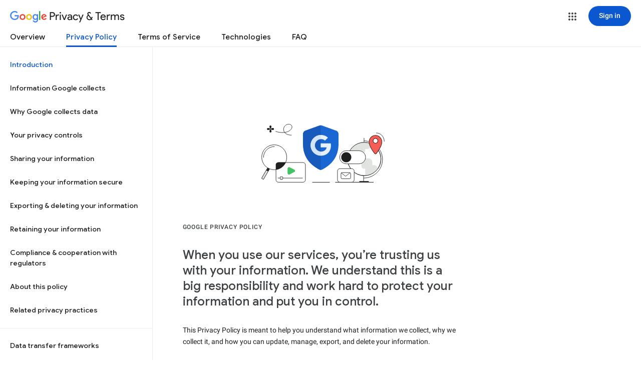

--- FILE ---
content_type: text/html
request_url: http://images.google.co.vi/intl/en/policies/privacy/
body_size: 679
content:
<!DOCTYPE html>
<title></title><noscript>
<meta content="0; URL=https://policies.google.com/privacy" http-equiv="refresh"></noscript>
<a href="https://policies.google.com/privacy" id="link">https://policies.google.com/privacy</a> 
<script nonce="X1VD7ONHsW1aJNLg6jzptQ">
var url="https://policies.google.com/privacy";
try{var curl=window.location.href;var match=curl.match(/\/intl\/([^\/]+)\/policies/);var locale=match&&match[1];var hl;var gl;if(locale){if(locale.indexOf("_")>0){var parts=locale.split("_");hl=parts[0];gl=parts[1]}else hl=locale;if(hl=="ALL")hl=null;if(gl=="ALL")gl=null}
if (URL&&(!hl||!gl)){ var cu=new URL(curl);hl=hl||cu.searchParams.get("hl");gl=gl||cu.searchParams.get("gl");}
if (URL&&curl.indexOf("authuser")!==-1){var cu=new URL(curl);var authuser=parseInt(cu.searchParams.get("authuser"),10);if(!isNaN(authuser))url=url.replace('.com/','.com/u/'+authuser+'/');}
if(!gl){var tld=location.hostname.split(".").pop().toLowerCase();if(tld&&tld.length==2)gl=tld;if(tld=="cn")url=url.replace(".com/",".cn/")}
if(hl&&gl)url+="?hl="+encodeURIComponent(hl)+"&gl="+encodeURIComponent(gl);else if(hl)url+="?hl="+encodeURIComponent(hl);else if(gl)url+="?gl="+encodeURIComponent(gl);var link=document.getElementById("link");if(link){link.innerText=url;link.href=url}}catch(e){}if(window.location.hash)url+=window.location.hash;window.location.href=url;
</script>

--- FILE ---
content_type: text/html; charset=utf-8
request_url: https://www.youtube-nocookie.com/embed/ggoJFaE71W8?rel=0&showinfo=0&theme=light&version=3&hl=en&cc_lang_pref=en&cc_load_policy=1
body_size: 52334
content:
<!DOCTYPE html><html lang="en" dir="ltr" data-cast-api-enabled="true"><head><meta name="viewport" content="width=device-width, initial-scale=1"><meta name="robots" content="noindex"><script nonce="QmEKFtbuL6cb9Z_xtzcXJw">if ('undefined' == typeof Symbol || 'undefined' == typeof Symbol.iterator) {delete Array.prototype.entries;}</script><style name="www-roboto" nonce="yGar7laeWCXPA9P-NmMhTA">@font-face{font-family:'Roboto';font-style:normal;font-weight:400;font-stretch:100%;src:url(//fonts.gstatic.com/s/roboto/v48/KFO7CnqEu92Fr1ME7kSn66aGLdTylUAMa3GUBHMdazTgWw.woff2)format('woff2');unicode-range:U+0460-052F,U+1C80-1C8A,U+20B4,U+2DE0-2DFF,U+A640-A69F,U+FE2E-FE2F;}@font-face{font-family:'Roboto';font-style:normal;font-weight:400;font-stretch:100%;src:url(//fonts.gstatic.com/s/roboto/v48/KFO7CnqEu92Fr1ME7kSn66aGLdTylUAMa3iUBHMdazTgWw.woff2)format('woff2');unicode-range:U+0301,U+0400-045F,U+0490-0491,U+04B0-04B1,U+2116;}@font-face{font-family:'Roboto';font-style:normal;font-weight:400;font-stretch:100%;src:url(//fonts.gstatic.com/s/roboto/v48/KFO7CnqEu92Fr1ME7kSn66aGLdTylUAMa3CUBHMdazTgWw.woff2)format('woff2');unicode-range:U+1F00-1FFF;}@font-face{font-family:'Roboto';font-style:normal;font-weight:400;font-stretch:100%;src:url(//fonts.gstatic.com/s/roboto/v48/KFO7CnqEu92Fr1ME7kSn66aGLdTylUAMa3-UBHMdazTgWw.woff2)format('woff2');unicode-range:U+0370-0377,U+037A-037F,U+0384-038A,U+038C,U+038E-03A1,U+03A3-03FF;}@font-face{font-family:'Roboto';font-style:normal;font-weight:400;font-stretch:100%;src:url(//fonts.gstatic.com/s/roboto/v48/KFO7CnqEu92Fr1ME7kSn66aGLdTylUAMawCUBHMdazTgWw.woff2)format('woff2');unicode-range:U+0302-0303,U+0305,U+0307-0308,U+0310,U+0312,U+0315,U+031A,U+0326-0327,U+032C,U+032F-0330,U+0332-0333,U+0338,U+033A,U+0346,U+034D,U+0391-03A1,U+03A3-03A9,U+03B1-03C9,U+03D1,U+03D5-03D6,U+03F0-03F1,U+03F4-03F5,U+2016-2017,U+2034-2038,U+203C,U+2040,U+2043,U+2047,U+2050,U+2057,U+205F,U+2070-2071,U+2074-208E,U+2090-209C,U+20D0-20DC,U+20E1,U+20E5-20EF,U+2100-2112,U+2114-2115,U+2117-2121,U+2123-214F,U+2190,U+2192,U+2194-21AE,U+21B0-21E5,U+21F1-21F2,U+21F4-2211,U+2213-2214,U+2216-22FF,U+2308-230B,U+2310,U+2319,U+231C-2321,U+2336-237A,U+237C,U+2395,U+239B-23B7,U+23D0,U+23DC-23E1,U+2474-2475,U+25AF,U+25B3,U+25B7,U+25BD,U+25C1,U+25CA,U+25CC,U+25FB,U+266D-266F,U+27C0-27FF,U+2900-2AFF,U+2B0E-2B11,U+2B30-2B4C,U+2BFE,U+3030,U+FF5B,U+FF5D,U+1D400-1D7FF,U+1EE00-1EEFF;}@font-face{font-family:'Roboto';font-style:normal;font-weight:400;font-stretch:100%;src:url(//fonts.gstatic.com/s/roboto/v48/KFO7CnqEu92Fr1ME7kSn66aGLdTylUAMaxKUBHMdazTgWw.woff2)format('woff2');unicode-range:U+0001-000C,U+000E-001F,U+007F-009F,U+20DD-20E0,U+20E2-20E4,U+2150-218F,U+2190,U+2192,U+2194-2199,U+21AF,U+21E6-21F0,U+21F3,U+2218-2219,U+2299,U+22C4-22C6,U+2300-243F,U+2440-244A,U+2460-24FF,U+25A0-27BF,U+2800-28FF,U+2921-2922,U+2981,U+29BF,U+29EB,U+2B00-2BFF,U+4DC0-4DFF,U+FFF9-FFFB,U+10140-1018E,U+10190-1019C,U+101A0,U+101D0-101FD,U+102E0-102FB,U+10E60-10E7E,U+1D2C0-1D2D3,U+1D2E0-1D37F,U+1F000-1F0FF,U+1F100-1F1AD,U+1F1E6-1F1FF,U+1F30D-1F30F,U+1F315,U+1F31C,U+1F31E,U+1F320-1F32C,U+1F336,U+1F378,U+1F37D,U+1F382,U+1F393-1F39F,U+1F3A7-1F3A8,U+1F3AC-1F3AF,U+1F3C2,U+1F3C4-1F3C6,U+1F3CA-1F3CE,U+1F3D4-1F3E0,U+1F3ED,U+1F3F1-1F3F3,U+1F3F5-1F3F7,U+1F408,U+1F415,U+1F41F,U+1F426,U+1F43F,U+1F441-1F442,U+1F444,U+1F446-1F449,U+1F44C-1F44E,U+1F453,U+1F46A,U+1F47D,U+1F4A3,U+1F4B0,U+1F4B3,U+1F4B9,U+1F4BB,U+1F4BF,U+1F4C8-1F4CB,U+1F4D6,U+1F4DA,U+1F4DF,U+1F4E3-1F4E6,U+1F4EA-1F4ED,U+1F4F7,U+1F4F9-1F4FB,U+1F4FD-1F4FE,U+1F503,U+1F507-1F50B,U+1F50D,U+1F512-1F513,U+1F53E-1F54A,U+1F54F-1F5FA,U+1F610,U+1F650-1F67F,U+1F687,U+1F68D,U+1F691,U+1F694,U+1F698,U+1F6AD,U+1F6B2,U+1F6B9-1F6BA,U+1F6BC,U+1F6C6-1F6CF,U+1F6D3-1F6D7,U+1F6E0-1F6EA,U+1F6F0-1F6F3,U+1F6F7-1F6FC,U+1F700-1F7FF,U+1F800-1F80B,U+1F810-1F847,U+1F850-1F859,U+1F860-1F887,U+1F890-1F8AD,U+1F8B0-1F8BB,U+1F8C0-1F8C1,U+1F900-1F90B,U+1F93B,U+1F946,U+1F984,U+1F996,U+1F9E9,U+1FA00-1FA6F,U+1FA70-1FA7C,U+1FA80-1FA89,U+1FA8F-1FAC6,U+1FACE-1FADC,U+1FADF-1FAE9,U+1FAF0-1FAF8,U+1FB00-1FBFF;}@font-face{font-family:'Roboto';font-style:normal;font-weight:400;font-stretch:100%;src:url(//fonts.gstatic.com/s/roboto/v48/KFO7CnqEu92Fr1ME7kSn66aGLdTylUAMa3OUBHMdazTgWw.woff2)format('woff2');unicode-range:U+0102-0103,U+0110-0111,U+0128-0129,U+0168-0169,U+01A0-01A1,U+01AF-01B0,U+0300-0301,U+0303-0304,U+0308-0309,U+0323,U+0329,U+1EA0-1EF9,U+20AB;}@font-face{font-family:'Roboto';font-style:normal;font-weight:400;font-stretch:100%;src:url(//fonts.gstatic.com/s/roboto/v48/KFO7CnqEu92Fr1ME7kSn66aGLdTylUAMa3KUBHMdazTgWw.woff2)format('woff2');unicode-range:U+0100-02BA,U+02BD-02C5,U+02C7-02CC,U+02CE-02D7,U+02DD-02FF,U+0304,U+0308,U+0329,U+1D00-1DBF,U+1E00-1E9F,U+1EF2-1EFF,U+2020,U+20A0-20AB,U+20AD-20C0,U+2113,U+2C60-2C7F,U+A720-A7FF;}@font-face{font-family:'Roboto';font-style:normal;font-weight:400;font-stretch:100%;src:url(//fonts.gstatic.com/s/roboto/v48/KFO7CnqEu92Fr1ME7kSn66aGLdTylUAMa3yUBHMdazQ.woff2)format('woff2');unicode-range:U+0000-00FF,U+0131,U+0152-0153,U+02BB-02BC,U+02C6,U+02DA,U+02DC,U+0304,U+0308,U+0329,U+2000-206F,U+20AC,U+2122,U+2191,U+2193,U+2212,U+2215,U+FEFF,U+FFFD;}@font-face{font-family:'Roboto';font-style:normal;font-weight:500;font-stretch:100%;src:url(//fonts.gstatic.com/s/roboto/v48/KFO7CnqEu92Fr1ME7kSn66aGLdTylUAMa3GUBHMdazTgWw.woff2)format('woff2');unicode-range:U+0460-052F,U+1C80-1C8A,U+20B4,U+2DE0-2DFF,U+A640-A69F,U+FE2E-FE2F;}@font-face{font-family:'Roboto';font-style:normal;font-weight:500;font-stretch:100%;src:url(//fonts.gstatic.com/s/roboto/v48/KFO7CnqEu92Fr1ME7kSn66aGLdTylUAMa3iUBHMdazTgWw.woff2)format('woff2');unicode-range:U+0301,U+0400-045F,U+0490-0491,U+04B0-04B1,U+2116;}@font-face{font-family:'Roboto';font-style:normal;font-weight:500;font-stretch:100%;src:url(//fonts.gstatic.com/s/roboto/v48/KFO7CnqEu92Fr1ME7kSn66aGLdTylUAMa3CUBHMdazTgWw.woff2)format('woff2');unicode-range:U+1F00-1FFF;}@font-face{font-family:'Roboto';font-style:normal;font-weight:500;font-stretch:100%;src:url(//fonts.gstatic.com/s/roboto/v48/KFO7CnqEu92Fr1ME7kSn66aGLdTylUAMa3-UBHMdazTgWw.woff2)format('woff2');unicode-range:U+0370-0377,U+037A-037F,U+0384-038A,U+038C,U+038E-03A1,U+03A3-03FF;}@font-face{font-family:'Roboto';font-style:normal;font-weight:500;font-stretch:100%;src:url(//fonts.gstatic.com/s/roboto/v48/KFO7CnqEu92Fr1ME7kSn66aGLdTylUAMawCUBHMdazTgWw.woff2)format('woff2');unicode-range:U+0302-0303,U+0305,U+0307-0308,U+0310,U+0312,U+0315,U+031A,U+0326-0327,U+032C,U+032F-0330,U+0332-0333,U+0338,U+033A,U+0346,U+034D,U+0391-03A1,U+03A3-03A9,U+03B1-03C9,U+03D1,U+03D5-03D6,U+03F0-03F1,U+03F4-03F5,U+2016-2017,U+2034-2038,U+203C,U+2040,U+2043,U+2047,U+2050,U+2057,U+205F,U+2070-2071,U+2074-208E,U+2090-209C,U+20D0-20DC,U+20E1,U+20E5-20EF,U+2100-2112,U+2114-2115,U+2117-2121,U+2123-214F,U+2190,U+2192,U+2194-21AE,U+21B0-21E5,U+21F1-21F2,U+21F4-2211,U+2213-2214,U+2216-22FF,U+2308-230B,U+2310,U+2319,U+231C-2321,U+2336-237A,U+237C,U+2395,U+239B-23B7,U+23D0,U+23DC-23E1,U+2474-2475,U+25AF,U+25B3,U+25B7,U+25BD,U+25C1,U+25CA,U+25CC,U+25FB,U+266D-266F,U+27C0-27FF,U+2900-2AFF,U+2B0E-2B11,U+2B30-2B4C,U+2BFE,U+3030,U+FF5B,U+FF5D,U+1D400-1D7FF,U+1EE00-1EEFF;}@font-face{font-family:'Roboto';font-style:normal;font-weight:500;font-stretch:100%;src:url(//fonts.gstatic.com/s/roboto/v48/KFO7CnqEu92Fr1ME7kSn66aGLdTylUAMaxKUBHMdazTgWw.woff2)format('woff2');unicode-range:U+0001-000C,U+000E-001F,U+007F-009F,U+20DD-20E0,U+20E2-20E4,U+2150-218F,U+2190,U+2192,U+2194-2199,U+21AF,U+21E6-21F0,U+21F3,U+2218-2219,U+2299,U+22C4-22C6,U+2300-243F,U+2440-244A,U+2460-24FF,U+25A0-27BF,U+2800-28FF,U+2921-2922,U+2981,U+29BF,U+29EB,U+2B00-2BFF,U+4DC0-4DFF,U+FFF9-FFFB,U+10140-1018E,U+10190-1019C,U+101A0,U+101D0-101FD,U+102E0-102FB,U+10E60-10E7E,U+1D2C0-1D2D3,U+1D2E0-1D37F,U+1F000-1F0FF,U+1F100-1F1AD,U+1F1E6-1F1FF,U+1F30D-1F30F,U+1F315,U+1F31C,U+1F31E,U+1F320-1F32C,U+1F336,U+1F378,U+1F37D,U+1F382,U+1F393-1F39F,U+1F3A7-1F3A8,U+1F3AC-1F3AF,U+1F3C2,U+1F3C4-1F3C6,U+1F3CA-1F3CE,U+1F3D4-1F3E0,U+1F3ED,U+1F3F1-1F3F3,U+1F3F5-1F3F7,U+1F408,U+1F415,U+1F41F,U+1F426,U+1F43F,U+1F441-1F442,U+1F444,U+1F446-1F449,U+1F44C-1F44E,U+1F453,U+1F46A,U+1F47D,U+1F4A3,U+1F4B0,U+1F4B3,U+1F4B9,U+1F4BB,U+1F4BF,U+1F4C8-1F4CB,U+1F4D6,U+1F4DA,U+1F4DF,U+1F4E3-1F4E6,U+1F4EA-1F4ED,U+1F4F7,U+1F4F9-1F4FB,U+1F4FD-1F4FE,U+1F503,U+1F507-1F50B,U+1F50D,U+1F512-1F513,U+1F53E-1F54A,U+1F54F-1F5FA,U+1F610,U+1F650-1F67F,U+1F687,U+1F68D,U+1F691,U+1F694,U+1F698,U+1F6AD,U+1F6B2,U+1F6B9-1F6BA,U+1F6BC,U+1F6C6-1F6CF,U+1F6D3-1F6D7,U+1F6E0-1F6EA,U+1F6F0-1F6F3,U+1F6F7-1F6FC,U+1F700-1F7FF,U+1F800-1F80B,U+1F810-1F847,U+1F850-1F859,U+1F860-1F887,U+1F890-1F8AD,U+1F8B0-1F8BB,U+1F8C0-1F8C1,U+1F900-1F90B,U+1F93B,U+1F946,U+1F984,U+1F996,U+1F9E9,U+1FA00-1FA6F,U+1FA70-1FA7C,U+1FA80-1FA89,U+1FA8F-1FAC6,U+1FACE-1FADC,U+1FADF-1FAE9,U+1FAF0-1FAF8,U+1FB00-1FBFF;}@font-face{font-family:'Roboto';font-style:normal;font-weight:500;font-stretch:100%;src:url(//fonts.gstatic.com/s/roboto/v48/KFO7CnqEu92Fr1ME7kSn66aGLdTylUAMa3OUBHMdazTgWw.woff2)format('woff2');unicode-range:U+0102-0103,U+0110-0111,U+0128-0129,U+0168-0169,U+01A0-01A1,U+01AF-01B0,U+0300-0301,U+0303-0304,U+0308-0309,U+0323,U+0329,U+1EA0-1EF9,U+20AB;}@font-face{font-family:'Roboto';font-style:normal;font-weight:500;font-stretch:100%;src:url(//fonts.gstatic.com/s/roboto/v48/KFO7CnqEu92Fr1ME7kSn66aGLdTylUAMa3KUBHMdazTgWw.woff2)format('woff2');unicode-range:U+0100-02BA,U+02BD-02C5,U+02C7-02CC,U+02CE-02D7,U+02DD-02FF,U+0304,U+0308,U+0329,U+1D00-1DBF,U+1E00-1E9F,U+1EF2-1EFF,U+2020,U+20A0-20AB,U+20AD-20C0,U+2113,U+2C60-2C7F,U+A720-A7FF;}@font-face{font-family:'Roboto';font-style:normal;font-weight:500;font-stretch:100%;src:url(//fonts.gstatic.com/s/roboto/v48/KFO7CnqEu92Fr1ME7kSn66aGLdTylUAMa3yUBHMdazQ.woff2)format('woff2');unicode-range:U+0000-00FF,U+0131,U+0152-0153,U+02BB-02BC,U+02C6,U+02DA,U+02DC,U+0304,U+0308,U+0329,U+2000-206F,U+20AC,U+2122,U+2191,U+2193,U+2212,U+2215,U+FEFF,U+FFFD;}</style><script name="www-roboto" nonce="QmEKFtbuL6cb9Z_xtzcXJw">if (document.fonts && document.fonts.load) {document.fonts.load("400 10pt Roboto", "E"); document.fonts.load("500 10pt Roboto", "E");}</script><link rel="stylesheet" href="/s/player/b95b0e7a/www-player.css" name="www-player" nonce="yGar7laeWCXPA9P-NmMhTA"><link rel="stylesheet" href="/s/embeds/eaa3d07e/embed_ui_css.css" name="embed-ui" nonce="yGar7laeWCXPA9P-NmMhTA"><style nonce="yGar7laeWCXPA9P-NmMhTA">html {overflow: hidden;}body {font: 12px Roboto, Arial, sans-serif; background-color: #000; color: #fff; height: 100%; width: 100%; overflow: hidden; position: absolute; margin: 0; padding: 0;}#player {width: 100%; height: 100%;}h1 {text-align: center; color: #fff;}h3 {margin-top: 6px; margin-bottom: 3px;}.player-unavailable {position: absolute; top: 0; left: 0; right: 0; bottom: 0; padding: 25px; font-size: 13px; background: url(/img/meh7.png) 50% 65% no-repeat;}.player-unavailable .message {text-align: left; margin: 0 -5px 15px; padding: 0 5px 14px; border-bottom: 1px solid #888; font-size: 19px; font-weight: normal;}.player-unavailable a {color: #167ac6; text-decoration: none;}</style><script nonce="QmEKFtbuL6cb9Z_xtzcXJw">var ytcsi={gt:function(n){n=(n||"")+"data_";return ytcsi[n]||(ytcsi[n]={tick:{},info:{},gel:{preLoggedGelInfos:[]}})},now:window.performance&&window.performance.timing&&window.performance.now&&window.performance.timing.navigationStart?function(){return window.performance.timing.navigationStart+window.performance.now()}:function(){return(new Date).getTime()},tick:function(l,t,n){var ticks=ytcsi.gt(n).tick;var v=t||ytcsi.now();if(ticks[l]){ticks["_"+l]=ticks["_"+l]||[ticks[l]];ticks["_"+l].push(v)}ticks[l]=
v},info:function(k,v,n){ytcsi.gt(n).info[k]=v},infoGel:function(p,n){ytcsi.gt(n).gel.preLoggedGelInfos.push(p)},setStart:function(t,n){ytcsi.tick("_start",t,n)}};
(function(w,d){function isGecko(){if(!w.navigator)return false;try{if(w.navigator.userAgentData&&w.navigator.userAgentData.brands&&w.navigator.userAgentData.brands.length){var brands=w.navigator.userAgentData.brands;var i=0;for(;i<brands.length;i++)if(brands[i]&&brands[i].brand==="Firefox")return true;return false}}catch(e){setTimeout(function(){throw e;})}if(!w.navigator.userAgent)return false;var ua=w.navigator.userAgent;return ua.indexOf("Gecko")>0&&ua.toLowerCase().indexOf("webkit")<0&&ua.indexOf("Edge")<
0&&ua.indexOf("Trident")<0&&ua.indexOf("MSIE")<0}ytcsi.setStart(w.performance?w.performance.timing.responseStart:null);var isPrerender=(d.visibilityState||d.webkitVisibilityState)=="prerender";var vName=!d.visibilityState&&d.webkitVisibilityState?"webkitvisibilitychange":"visibilitychange";if(isPrerender){var startTick=function(){ytcsi.setStart();d.removeEventListener(vName,startTick)};d.addEventListener(vName,startTick,false)}if(d.addEventListener)d.addEventListener(vName,function(){ytcsi.tick("vc")},
false);if(isGecko()){var isHidden=(d.visibilityState||d.webkitVisibilityState)=="hidden";if(isHidden)ytcsi.tick("vc")}var slt=function(el,t){setTimeout(function(){var n=ytcsi.now();el.loadTime=n;if(el.slt)el.slt()},t)};w.__ytRIL=function(el){if(!el.getAttribute("data-thumb"))if(w.requestAnimationFrame)w.requestAnimationFrame(function(){slt(el,0)});else slt(el,16)}})(window,document);
</script><script nonce="QmEKFtbuL6cb9Z_xtzcXJw">var ytcfg={d:function(){return window.yt&&yt.config_||ytcfg.data_||(ytcfg.data_={})},get:function(k,o){return k in ytcfg.d()?ytcfg.d()[k]:o},set:function(){var a=arguments;if(a.length>1)ytcfg.d()[a[0]]=a[1];else{var k;for(k in a[0])ytcfg.d()[k]=a[0][k]}}};
ytcfg.set({"CLIENT_CANARY_STATE":"none","DEVICE":"cbr\u003dChrome\u0026cbrand\u003dapple\u0026cbrver\u003d131.0.0.0\u0026ceng\u003dWebKit\u0026cengver\u003d537.36\u0026cos\u003dMacintosh\u0026cosver\u003d10_15_7\u0026cplatform\u003dDESKTOP","EVENT_ID":"zBRtae-vN6aGib4Pxt_iCA","EXPERIMENT_FLAGS":{"ab_det_apm":true,"ab_det_el_h":true,"ab_det_em_inj":true,"ab_l_sig_st":true,"ab_l_sig_st_e":true,"action_companion_center_align_description":true,"allow_skip_networkless":true,"always_send_and_write":true,"att_web_record_metrics":true,"attmusi":true,"c3_enable_button_impression_logging":true,"c3_watch_page_component":true,"cancel_pending_navs":true,"clean_up_manual_attribution_header":true,"config_age_report_killswitch":true,"cow_optimize_idom_compat":true,"csi_config_handling_infra":true,"csi_on_gel":true,"delhi_mweb_colorful_sd":true,"delhi_mweb_colorful_sd_v2":true,"deprecate_csi_has_info":true,"deprecate_pair_servlet_enabled":true,"desktop_sparkles_light_cta_button":true,"disable_cached_masthead_data":true,"disable_child_node_auto_formatted_strings":true,"disable_enf_isd":true,"disable_log_to_visitor_layer":true,"disable_pacf_logging_for_memory_limited_tv":true,"embeds_desktoff_nonmobile_eligible":true,"embeds_desktoff_nonmobile_enabled":true,"embeds_desktop_enable_volume_slider":true,"embeds_enable_eid_enforcement_for_youtube":true,"embeds_enable_info_panel_dismissal":true,"embeds_enable_pfp_always_unbranded":true,"embeds_muted_autoplay_sound_fix":true,"embeds_serve_es6_client":true,"embeds_web_nwl_disable_nocookie":true,"embeds_web_updated_shorts_definition_fix":true,"enable_active_view_display_ad_renderer_web_home":true,"enable_ad_disclosure_banner_a11y_fix":true,"enable_chips_shelf_view_model_fully_reactive":true,"enable_client_creator_goal_ticker_bar_revamp":true,"enable_client_only_wiz_direct_reactions":true,"enable_client_sli_logging":true,"enable_client_streamz_web":true,"enable_client_ve_spec":true,"enable_cloud_save_error_popup_after_retry":true,"enable_cookie_reissue_iframe":true,"enable_dai_sdf_h5_preroll":true,"enable_datasync_id_header_in_web_vss_pings":true,"enable_default_mono_cta_migration_web_client":true,"enable_dma_post_enforcement":true,"enable_docked_chat_messages":true,"enable_entity_store_from_dependency_injection":true,"enable_inline_muted_playback_on_web_search":true,"enable_inline_muted_playback_on_web_search_for_vdc":true,"enable_inline_muted_playback_on_web_search_for_vdcb":true,"enable_is_extended_monitoring":true,"enable_is_mini_app_page_active_bugfix":true,"enable_live_overlay_feed_in_live_chat":true,"enable_logging_first_user_action_after_game_ready":true,"enable_ltc_param_fetch_from_innertube":true,"enable_masthead_mweb_padding_fix":true,"enable_menu_renderer_button_in_mweb_hclr":true,"enable_mini_app_command_handler_mweb_fix":true,"enable_mini_app_iframe_loaded_logging":true,"enable_mini_guide_downloads_item":true,"enable_mixed_direction_formatted_strings":true,"enable_mweb_keyboard_shortcuts":true,"enable_mweb_livestream_ui_update":true,"enable_mweb_new_caption_language_picker":true,"enable_names_handles_account_switcher":true,"enable_network_request_logging_on_game_events":true,"enable_new_paid_product_placement":true,"enable_obtaining_ppn_query_param":true,"enable_open_in_new_tab_icon_for_short_dr_for_desktop_search":true,"enable_open_yt_content":true,"enable_origin_query_parameter_bugfix":true,"enable_pause_ads_on_ytv_html5":true,"enable_payments_purchase_manager":true,"enable_pdp_icon_prefetch":true,"enable_pl_r_si_fa":true,"enable_place_pivot_url":true,"enable_playable_a11y_label_with_badge_text":true,"enable_pv_screen_modern_text":true,"enable_removing_navbar_title_on_hashtag_page_mweb":true,"enable_resetting_scroll_position_on_flow_change":true,"enable_rta_manager":true,"enable_sdf_companion_h5":true,"enable_sdf_dai_h5_midroll":true,"enable_sdf_h5_endemic_mid_post_roll":true,"enable_sdf_on_h5_unplugged_vod_midroll":true,"enable_sdf_shorts_player_bytes_h5":true,"enable_sdk_performance_network_logging":true,"enable_sending_unwrapped_game_audio_as_serialized_metadata":true,"enable_sfv_effect_pivot_url":true,"enable_shorts_new_carousel":true,"enable_skip_ad_guidance_prompt":true,"enable_skippable_ads_for_unplugged_ad_pod":true,"enable_smearing_expansion_dai":true,"enable_third_party_info":true,"enable_time_out_messages":true,"enable_timeline_view_modern_transcript_fe":true,"enable_video_display_compact_button_group_for_desktop_search":true,"enable_watch_next_pause_autoplay_lact":true,"enable_web_home_top_landscape_image_layout_level_click":true,"enable_web_tiered_gel":true,"enable_window_constrained_buy_flow_dialog":true,"enable_wiz_queue_effect_and_on_init_initial_runs":true,"enable_ypc_spinners":true,"enable_yt_ata_iframe_authuser":true,"export_networkless_options":true,"export_player_version_to_ytconfig":true,"fill_single_video_with_notify_to_lasr":true,"fix_ad_miniplayer_controls_rendering":true,"fix_ads_tracking_for_swf_config_deprecation_mweb":true,"h5_companion_enable_adcpn_macro_substitution_for_click_pings":true,"h5_inplayer_enable_adcpn_macro_substitution_for_click_pings":true,"h5_reset_cache_and_filter_before_update_masthead":true,"hide_channel_creation_title_for_mweb":true,"high_ccv_client_side_caching_h5":true,"html5_log_trigger_events_with_debug_data":true,"html5_ssdai_enable_media_end_cue_range":true,"il_attach_cache_limit":true,"il_use_view_model_logging_context":true,"is_browser_support_for_webcam_streaming":true,"json_condensed_response":true,"kev_adb_pg":true,"kevlar_gel_error_routing":true,"kevlar_watch_cinematics":true,"live_chat_enable_controller_extraction":true,"live_chat_enable_rta_manager":true,"live_chat_increased_min_height":true,"log_click_with_layer_from_element_in_command_handler":true,"log_errors_through_nwl_on_retry":true,"mdx_enable_privacy_disclosure_ui":true,"mdx_load_cast_api_bootstrap_script":true,"medium_progress_bar_modification":true,"migrate_remaining_web_ad_badges_to_innertube":true,"mobile_account_menu_refresh":true,"mweb_a11y_enable_player_controls_invisible_toggle":true,"mweb_account_linking_noapp":true,"mweb_after_render_to_scheduler":true,"mweb_allow_modern_search_suggest_behavior":true,"mweb_animated_actions":true,"mweb_app_upsell_button_direct_to_app":true,"mweb_big_progress_bar":true,"mweb_c3_disable_carve_out":true,"mweb_c3_disable_carve_out_keep_external_links":true,"mweb_c3_enable_adaptive_signals":true,"mweb_c3_endscreen":true,"mweb_c3_endscreen_v2":true,"mweb_c3_library_page_enable_recent_shelf":true,"mweb_c3_remove_web_navigation_endpoint_data":true,"mweb_c3_use_canonical_from_player_response":true,"mweb_cinematic_watch":true,"mweb_command_handler":true,"mweb_delay_watch_initial_data":true,"mweb_disable_searchbar_scroll":true,"mweb_enable_click_to_play_pause":true,"mweb_enable_fine_scrubbing_for_recs":true,"mweb_enable_keto_batch_player_fullscreen":true,"mweb_enable_keto_batch_player_progress_bar":true,"mweb_enable_keto_batch_player_tooltips":true,"mweb_enable_lockup_view_model_for_ucp":true,"mweb_enable_mix_panel_title_metadata":true,"mweb_enable_more_drawer":true,"mweb_enable_optional_fullscreen_landscape_locking":true,"mweb_enable_overlay_touch_manager":true,"mweb_enable_premium_carve_out_fix":true,"mweb_enable_refresh_detection":true,"mweb_enable_search_imp":true,"mweb_enable_sequence_signal":true,"mweb_enable_shorts_pivot_button":true,"mweb_enable_shorts_video_preload":true,"mweb_enable_skippables_on_jio_phone":true,"mweb_enable_storyboards":true,"mweb_enable_two_line_title_on_shorts":true,"mweb_enable_varispeed_controller":true,"mweb_enable_warm_channel_requests":true,"mweb_enable_watch_feed_infinite_scroll":true,"mweb_enable_wrapped_unplugged_pause_membership_dialog_renderer":true,"mweb_filter_video_format_in_webfe":true,"mweb_fix_livestream_seeking":true,"mweb_fix_monitor_visibility_after_render":true,"mweb_fix_section_list_continuation_item_renderers":true,"mweb_force_ios_fallback_to_native_control":true,"mweb_fp_auto_fullscreen":true,"mweb_fullscreen_controls":true,"mweb_fullscreen_controls_action_buttons":true,"mweb_fullscreen_watch_system":true,"mweb_home_reactive_shorts":true,"mweb_innertube_search_command":true,"mweb_lang_in_html":true,"mweb_like_button_synced_with_entities":true,"mweb_logo_use_home_page_ve":true,"mweb_module_decoration":true,"mweb_native_control_in_faux_fullscreen_shared":true,"mweb_panel_container_inert":true,"mweb_player_control_on_hover":true,"mweb_player_delhi_dtts":true,"mweb_player_settings_use_bottom_sheet":true,"mweb_player_show_previous_next_buttons_in_playlist":true,"mweb_player_skip_no_op_state_changes":true,"mweb_player_user_select_none":true,"mweb_playlist_engagement_panel":true,"mweb_progress_bar_seek_on_mouse_click":true,"mweb_pull_2_full":true,"mweb_pull_2_full_enable_touch_handlers":true,"mweb_schedule_warm_watch_response":true,"mweb_searchbox_legacy_navigation":true,"mweb_see_fewer_shorts":true,"mweb_sheets_ui_refresh":true,"mweb_shorts_comments_panel_id_change":true,"mweb_shorts_early_continuation":true,"mweb_show_ios_smart_banner":true,"mweb_use_server_url_on_startup":true,"mweb_watch_captions_enable_auto_translate":true,"mweb_watch_captions_set_default_size":true,"mweb_watch_stop_scheduler_on_player_response":true,"mweb_watchfeed_big_thumbnails":true,"mweb_yt_searchbox":true,"networkless_logging":true,"no_client_ve_attach_unless_shown":true,"nwl_send_from_memory_when_online":true,"pageid_as_header_web":true,"playback_settings_use_switch_menu":true,"player_controls_autonav_fix":true,"player_controls_skip_double_signal_update":true,"player_controls_volume_controls_use_player_props":true,"polymer_bad_build_labels":true,"polymer_verifiy_app_state":true,"qoe_send_and_write":true,"remove_chevron_from_ad_disclosure_banner_h5":true,"remove_masthead_channel_banner_on_refresh":true,"remove_slot_id_exited_trigger_for_dai_in_player_slot_expire":true,"replace_client_url_parsing_with_server_signal":true,"service_worker_enabled":true,"service_worker_push_enabled":true,"service_worker_push_home_page_prompt":true,"service_worker_push_watch_page_prompt":true,"shell_load_gcf":true,"shorten_initial_gel_batch_timeout":true,"should_use_yt_voice_endpoint_in_kaios":true,"skip_invalid_ytcsi_ticks":true,"skip_setting_info_in_csi_data_object":true,"smarter_ve_dedupping":true,"speedmaster_no_seek":true,"start_client_gcf_mweb":true,"stop_handling_click_for_non_rendering_overlay_layout":true,"suppress_error_204_logging":true,"synced_panel_scrolling_controller":true,"use_event_time_ms_header":true,"use_fifo_for_networkless":true,"use_player_abuse_bg_library":true,"use_request_time_ms_header":true,"use_session_based_sampling":true,"use_thumbnail_overlay_time_status_renderer_for_live_badge":true,"use_ts_visibilitylogger":true,"vss_final_ping_send_and_write":true,"vss_playback_use_send_and_write":true,"web_adaptive_repeat_ase":true,"web_always_load_chat_support":true,"web_animated_like":true,"web_api_url":true,"web_autonav_allow_off_by_default":true,"web_button_vm_refactor_disabled":true,"web_c3_log_app_init_finish":true,"web_csi_action_sampling_enabled":true,"web_dedupe_ve_grafting":true,"web_disable_backdrop_filter":true,"web_enable_ab_rsp_cl":true,"web_enable_course_icon_update":true,"web_enable_error_204":true,"web_enable_horizontal_video_attributes_section":true,"web_fix_segmented_like_dislike_undefined":true,"web_gcf_hashes_innertube":true,"web_gel_timeout_cap":true,"web_metadata_carousel_elref_bugfix":true,"web_parent_target_for_sheets":true,"web_persist_server_autonav_state_on_client":true,"web_playback_associated_log_ctt":true,"web_playback_associated_ve":true,"web_prefetch_preload_video":true,"web_progress_bar_draggable":true,"web_resizable_advertiser_banner_on_masthead_safari_fix":true,"web_scheduler_auto_init":true,"web_shorts_just_watched_on_channel_and_pivot_study":true,"web_shorts_just_watched_overlay":true,"web_shorts_pivot_button_view_model_reactive":true,"web_update_panel_visibility_logging_fix":true,"web_video_attribute_view_model_a11y_fix":true,"web_watch_controls_state_signals":true,"web_wiz_attributed_string":true,"web_yt_config_context":true,"webfe_mweb_watch_microdata":true,"webfe_watch_shorts_canonical_url_fix":true,"webpo_exit_on_net_err":true,"wiz_diff_overwritable":true,"wiz_memoize_stamper_items":true,"woffle_used_state_report":true,"wpo_gel_strz":true,"ytcp_paper_tooltip_use_scoped_owner_root":true,"ytidb_clear_embedded_player":true,"H5_async_logging_delay_ms":30000.0,"attention_logging_scroll_throttle":500.0,"autoplay_pause_by_lact_sampling_fraction":0.0,"cinematic_watch_effect_opacity":0.4,"log_window_onerror_fraction":0.1,"speedmaster_playback_rate":2.0,"tv_pacf_logging_sample_rate":0.01,"web_attention_logging_scroll_throttle":500.0,"web_load_prediction_threshold":0.1,"web_navigation_prediction_threshold":0.1,"web_pbj_log_warning_rate":0.0,"web_system_health_fraction":0.01,"ytidb_transaction_ended_event_rate_limit":0.02,"active_time_update_interval_ms":10000,"att_init_delay":500,"autoplay_pause_by_lact_sec":0,"botguard_async_snapshot_timeout_ms":3000,"check_navigator_accuracy_timeout_ms":0,"cinematic_watch_css_filter_blur_strength":40,"cinematic_watch_fade_out_duration":500,"close_webview_delay_ms":100,"cloud_save_game_data_rate_limit_ms":3000,"compression_disable_point":10,"custom_active_view_tos_timeout_ms":3600000,"embeds_widget_poll_interval_ms":0,"gel_min_batch_size":3,"gel_queue_timeout_max_ms":60000,"get_async_timeout_ms":60000,"hide_cta_for_home_web_video_ads_animate_in_time":2,"html5_byterate_soft_cap":0,"initial_gel_batch_timeout":2000,"max_body_size_to_compress":500000,"max_prefetch_window_sec_for_livestream_optimization":10,"min_prefetch_offset_sec_for_livestream_optimization":20,"mini_app_container_iframe_src_update_delay_ms":0,"multiple_preview_news_duration_time":11000,"mweb_c3_toast_duration_ms":5000,"mweb_deep_link_fallback_timeout_ms":10000,"mweb_delay_response_received_actions":100,"mweb_fp_dpad_rate_limit_ms":0,"mweb_fp_dpad_watch_title_clamp_lines":0,"mweb_history_manager_cache_size":100,"mweb_ios_fullscreen_playback_transition_delay_ms":500,"mweb_ios_fullscreen_system_pause_epilson_ms":0,"mweb_override_response_store_expiration_ms":0,"mweb_shorts_early_continuation_trigger_threshold":4,"mweb_w2w_max_age_seconds":0,"mweb_watch_captions_default_size":2,"neon_dark_launch_gradient_count":0,"network_polling_interval":30000,"play_click_interval_ms":30000,"play_ping_interval_ms":10000,"prefetch_comments_ms_after_video":0,"send_config_hash_timer":0,"service_worker_push_logged_out_prompt_watches":-1,"service_worker_push_prompt_cap":-1,"service_worker_push_prompt_delay_microseconds":3888000000000,"show_mini_app_ad_frequency_cap_ms":300000,"slow_compressions_before_abandon_count":4,"speedmaster_cancellation_movement_dp":10,"speedmaster_touch_activation_ms":500,"web_attention_logging_throttle":500,"web_foreground_heartbeat_interval_ms":28000,"web_gel_debounce_ms":10000,"web_logging_max_batch":100,"web_max_tracing_events":50,"web_tracing_session_replay":0,"wil_icon_max_concurrent_fetches":9999,"ytidb_remake_db_retries":3,"ytidb_reopen_db_retries":3,"WebClientReleaseProcessCritical__youtube_embeds_client_version_override":"","WebClientReleaseProcessCritical__youtube_embeds_web_client_version_override":"","WebClientReleaseProcessCritical__youtube_mweb_client_version_override":"","debug_forced_internalcountrycode":"","embeds_web_synth_ch_headers_banned_urls_regex":"","enable_web_media_service":"DISABLED","il_payload_scraping":"","live_chat_unicode_emoji_json_url":"https://www.gstatic.com/youtube/img/emojis/emojis-svg-9.json","mweb_deep_link_feature_tag_suffix":"11268432","mweb_enable_shorts_innertube_player_prefetch_trigger":"NONE","mweb_fp_dpad":"home,search,browse,channel,create_channel,experiments,settings,trending,oops,404,paid_memberships,sponsorship,premium,shorts","mweb_fp_dpad_linear_navigation":"","mweb_fp_dpad_linear_navigation_visitor":"","mweb_fp_dpad_visitor":"","mweb_preload_video_by_player_vars":"","mweb_sign_in_button_style":"STYLE_SUGGESTIVE_AVATAR","place_pivot_triggering_container_alternate":"","place_pivot_triggering_counterfactual_container_alternate":"","search_ui_mweb_searchbar_restyle":"DEFAULT","service_worker_push_force_notification_prompt_tag":"1","service_worker_scope":"/","suggest_exp_str":"","web_client_version_override":"","kevlar_command_handler_command_banlist":[],"mini_app_ids_without_game_ready":["UgkxHHtsak1SC8mRGHMZewc4HzeAY3yhPPmJ","Ugkx7OgzFqE6z_5Mtf4YsotGfQNII1DF_RBm"],"web_op_signal_type_banlist":[],"web_tracing_enabled_spans":["event","command"]},"GAPI_HINT_PARAMS":"m;/_/scs/abc-static/_/js/k\u003dgapi.gapi.en.FZb77tO2YW4.O/d\u003d1/rs\u003dAHpOoo8lqavmo6ayfVxZovyDiP6g3TOVSQ/m\u003d__features__","GAPI_HOST":"https://apis.google.com","GAPI_LOCALE":"en_US","GL":"US","HL":"en","HTML_DIR":"ltr","HTML_LANG":"en","INNERTUBE_API_KEY":"AIzaSyAO_FJ2SlqU8Q4STEHLGCilw_Y9_11qcW8","INNERTUBE_API_VERSION":"v1","INNERTUBE_CLIENT_NAME":"WEB_EMBEDDED_PLAYER","INNERTUBE_CLIENT_VERSION":"2.20260116.01.00","INNERTUBE_CONTEXT":{"client":{"hl":"en","gl":"US","remoteHost":"18.118.49.0","deviceMake":"Apple","deviceModel":"","visitorData":"CgtFZGJRVmFWemNwQSjMqbTLBjIKCgJVUxIEGgAgSw%3D%3D","userAgent":"Mozilla/5.0 (Macintosh; Intel Mac OS X 10_15_7) AppleWebKit/537.36 (KHTML, like Gecko) Chrome/131.0.0.0 Safari/537.36; ClaudeBot/1.0; +claudebot@anthropic.com),gzip(gfe)","clientName":"WEB_EMBEDDED_PLAYER","clientVersion":"2.20260116.01.00","osName":"Macintosh","osVersion":"10_15_7","originalUrl":"https://www.youtube-nocookie.com/embed/ggoJFaE71W8?rel\u003d0\u0026showinfo\u003d0\u0026theme\u003dlight\u0026version\u003d3\u0026hl\u003den\u0026cc_lang_pref\u003den\u0026cc_load_policy\u003d1","platform":"DESKTOP","clientFormFactor":"UNKNOWN_FORM_FACTOR","configInfo":{"appInstallData":"[base64]%3D"},"browserName":"Chrome","browserVersion":"131.0.0.0","acceptHeader":"text/html,application/xhtml+xml,application/xml;q\u003d0.9,image/webp,image/apng,*/*;q\u003d0.8,application/signed-exchange;v\u003db3;q\u003d0.9","deviceExperimentId":"ChxOelU1TmpjMU1UQXhNekV5TmpneU16Z3hOQT09EMyptMsGGMyptMsG","rolloutToken":"COnMn-61soLJ6QEQ2tKOlcuVkgMY2tKOlcuVkgM%3D"},"user":{"lockedSafetyMode":false},"request":{"useSsl":true},"clickTracking":{"clickTrackingParams":"IhMI78WOlcuVkgMVJkPCAR3GrxgB"},"thirdParty":{"embeddedPlayerContext":{"embeddedPlayerEncryptedContext":"AD5ZzFQKgGKAf1vDv_s7A8xYSLh2HbQxFdbAb0_pLmiy311irqAvQmjyb-c2GJA57sc45UaoFo-Wbs71hrdw65YofTy7npoXGRVLPGZozdchtOHGHOhqnsMyI5gXCdNUpVi2vG-P","ancestorOriginsSupported":false}}},"INNERTUBE_CONTEXT_CLIENT_NAME":56,"INNERTUBE_CONTEXT_CLIENT_VERSION":"2.20260116.01.00","INNERTUBE_CONTEXT_GL":"US","INNERTUBE_CONTEXT_HL":"en","LATEST_ECATCHER_SERVICE_TRACKING_PARAMS":{"client.name":"WEB_EMBEDDED_PLAYER","client.jsfeat":"2021"},"LOGGED_IN":false,"PAGE_BUILD_LABEL":"youtube.embeds.web_20260116_01_RC00","PAGE_CL":856990104,"SERVER_NAME":"WebFE","VISITOR_DATA":"CgtFZGJRVmFWemNwQSjMqbTLBjIKCgJVUxIEGgAgSw%3D%3D","WEB_PLAYER_CONTEXT_CONFIGS":{"WEB_PLAYER_CONTEXT_CONFIG_ID_EMBEDDED_PLAYER":{"rootElementId":"movie_player","jsUrl":"/s/player/b95b0e7a/player_embed.vflset/en_US/base.js","cssUrl":"/s/player/b95b0e7a/www-player.css","contextId":"WEB_PLAYER_CONTEXT_CONFIG_ID_EMBEDDED_PLAYER","eventLabel":"embedded","contentRegion":"US","hl":"en_US","hostLanguage":"en","innertubeApiKey":"AIzaSyAO_FJ2SlqU8Q4STEHLGCilw_Y9_11qcW8","innertubeApiVersion":"v1","innertubeContextClientVersion":"2.20260116.01.00","disableRelatedVideos":true,"captionsLanguagePreference":"en","device":{"brand":"apple","model":"","browser":"Chrome","browserVersion":"131.0.0.0","os":"Macintosh","osVersion":"10_15_7","platform":"DESKTOP","interfaceName":"WEB_EMBEDDED_PLAYER","interfaceVersion":"2.20260116.01.00"},"serializedExperimentIds":"24004644,51010235,51063643,51098299,51204329,51222973,51340662,51349914,51353393,51366423,51372680,51389629,51404808,51404810,51425032,51458177,51459425,51484222,51490331,51500051,51505436,51526266,51530495,51534669,51560386,51565116,51566373,51578632,51583568,51583821,51585555,51586115,51605258,51605395,51611457,51615068,51620866,51621065,51622845,51626154,51632249,51637029,51638932,51647792,51648336,51656216,51666465,51666850,51672162,51677705,51678202,51681662,51683502,51684302,51684307,51691590,51693510,51696107,51696619,51697032,51700777,51704637,51705183,51705185,51709243,51711227,51711298,51712601,51713237,51714463,51717474,51717746,51719096,51719411,51719588,51719627,51735450,51738919,51741220,51742828,51742877,51744562","serializedExperimentFlags":"H5_async_logging_delay_ms\u003d30000.0\u0026PlayerWeb__h5_enable_advisory_rating_restrictions\u003dtrue\u0026a11y_h5_associate_survey_question\u003dtrue\u0026ab_det_apm\u003dtrue\u0026ab_det_el_h\u003dtrue\u0026ab_det_em_inj\u003dtrue\u0026ab_l_sig_st\u003dtrue\u0026ab_l_sig_st_e\u003dtrue\u0026action_companion_center_align_description\u003dtrue\u0026ad_pod_disable_companion_persist_ads_quality\u003dtrue\u0026add_stmp_logs_for_voice_boost\u003dtrue\u0026allow_autohide_on_paused_videos\u003dtrue\u0026allow_drm_override\u003dtrue\u0026allow_live_autoplay\u003dtrue\u0026allow_poltergust_autoplay\u003dtrue\u0026allow_skip_networkless\u003dtrue\u0026allow_vp9_1080p_mq_enc\u003dtrue\u0026always_cache_redirect_endpoint\u003dtrue\u0026always_send_and_write\u003dtrue\u0026annotation_module_vast_cards_load_logging_fraction\u003d0.0\u0026assign_drm_family_by_format\u003dtrue\u0026att_web_record_metrics\u003dtrue\u0026attention_logging_scroll_throttle\u003d500.0\u0026attmusi\u003dtrue\u0026autoplay_time\u003d10000\u0026autoplay_time_for_fullscreen\u003d-1\u0026autoplay_time_for_music_content\u003d-1\u0026bg_vm_reinit_threshold\u003d7200000\u0026blocked_packages_for_sps\u003d[]\u0026botguard_async_snapshot_timeout_ms\u003d3000\u0026captions_url_add_ei\u003dtrue\u0026check_navigator_accuracy_timeout_ms\u003d0\u0026clean_up_manual_attribution_header\u003dtrue\u0026compression_disable_point\u003d10\u0026cow_optimize_idom_compat\u003dtrue\u0026csi_config_handling_infra\u003dtrue\u0026csi_on_gel\u003dtrue\u0026custom_active_view_tos_timeout_ms\u003d3600000\u0026dash_manifest_version\u003d5\u0026debug_bandaid_hostname\u003d\u0026debug_bandaid_port\u003d0\u0026debug_sherlog_username\u003d\u0026delhi_modern_player_default_thumbnail_percentage\u003d0.0\u0026delhi_modern_player_faster_autohide_delay_ms\u003d2000\u0026delhi_modern_player_pause_thumbnail_percentage\u003d0.6\u0026delhi_modern_web_player_blending_mode\u003d\u0026delhi_modern_web_player_disable_frosted_glass\u003dtrue\u0026delhi_modern_web_player_horizontal_volume_controls\u003dtrue\u0026delhi_modern_web_player_lhs_volume_controls\u003dtrue\u0026delhi_modern_web_player_responsive_compact_controls_threshold\u003d0\u0026deprecate_22\u003dtrue\u0026deprecate_csi_has_info\u003dtrue\u0026deprecate_delay_ping\u003dtrue\u0026deprecate_pair_servlet_enabled\u003dtrue\u0026desktop_sparkles_light_cta_button\u003dtrue\u0026disable_av1_setting\u003dtrue\u0026disable_branding_context\u003dtrue\u0026disable_cached_masthead_data\u003dtrue\u0026disable_channel_id_check_for_suspended_channels\u003dtrue\u0026disable_child_node_auto_formatted_strings\u003dtrue\u0026disable_enf_isd\u003dtrue\u0026disable_lifa_for_supex_users\u003dtrue\u0026disable_log_to_visitor_layer\u003dtrue\u0026disable_mdx_connection_in_mdx_module_for_music_web\u003dtrue\u0026disable_pacf_logging_for_memory_limited_tv\u003dtrue\u0026disable_reduced_fullscreen_autoplay_countdown_for_minors\u003dtrue\u0026disable_reel_item_watch_format_filtering\u003dtrue\u0026disable_threegpp_progressive_formats\u003dtrue\u0026disable_touch_events_on_skip_button\u003dtrue\u0026edge_encryption_fill_primary_key_version\u003dtrue\u0026embeds_desktop_enable_volume_slider\u003dtrue\u0026embeds_enable_info_panel_dismissal\u003dtrue\u0026embeds_enable_move_set_center_crop_to_public\u003dtrue\u0026embeds_enable_per_video_embed_config\u003dtrue\u0026embeds_enable_pfp_always_unbranded\u003dtrue\u0026embeds_web_lite_mode\u003d1\u0026embeds_web_nwl_disable_nocookie\u003dtrue\u0026embeds_web_synth_ch_headers_banned_urls_regex\u003d\u0026enable_active_view_display_ad_renderer_web_home\u003dtrue\u0026enable_active_view_lr_shorts_video\u003dtrue\u0026enable_active_view_web_shorts_video\u003dtrue\u0026enable_ad_cpn_macro_substitution_for_click_pings\u003dtrue\u0026enable_ad_disclosure_banner_a11y_fix\u003dtrue\u0026enable_app_promo_endcap_eml_on_tablet\u003dtrue\u0026enable_batched_cross_device_pings_in_gel_fanout\u003dtrue\u0026enable_cast_for_web_unplugged\u003dtrue\u0026enable_cast_on_music_web\u003dtrue\u0026enable_cipher_for_manifest_urls\u003dtrue\u0026enable_cleanup_masthead_autoplay_hack_fix\u003dtrue\u0026enable_client_creator_goal_ticker_bar_revamp\u003dtrue\u0026enable_client_only_wiz_direct_reactions\u003dtrue\u0026enable_client_page_id_header_for_first_party_pings\u003dtrue\u0026enable_client_sli_logging\u003dtrue\u0026enable_client_ve_spec\u003dtrue\u0026enable_cookie_reissue_iframe\u003dtrue\u0026enable_cta_banner_on_unplugged_lr\u003dtrue\u0026enable_custom_playhead_parsing\u003dtrue\u0026enable_dai_sdf_h5_preroll\u003dtrue\u0026enable_datasync_id_header_in_web_vss_pings\u003dtrue\u0026enable_default_mono_cta_migration_web_client\u003dtrue\u0026enable_dsa_ad_badge_for_action_endcap_on_android\u003dtrue\u0026enable_dsa_ad_badge_for_action_endcap_on_ios\u003dtrue\u0026enable_entity_store_from_dependency_injection\u003dtrue\u0026enable_error_corrections_infocard_web_client\u003dtrue\u0026enable_error_corrections_infocards_icon_web\u003dtrue\u0026enable_inline_muted_playback_on_web_search\u003dtrue\u0026enable_inline_muted_playback_on_web_search_for_vdc\u003dtrue\u0026enable_inline_muted_playback_on_web_search_for_vdcb\u003dtrue\u0026enable_is_extended_monitoring\u003dtrue\u0026enable_kabuki_comments_on_shorts\u003ddisabled\u0026enable_live_overlay_feed_in_live_chat\u003dtrue\u0026enable_ltc_param_fetch_from_innertube\u003dtrue\u0026enable_mixed_direction_formatted_strings\u003dtrue\u0026enable_modern_skip_button_on_web\u003dtrue\u0026enable_mweb_keyboard_shortcuts\u003dtrue\u0026enable_mweb_livestream_ui_update\u003dtrue\u0026enable_new_paid_product_placement\u003dtrue\u0026enable_open_in_new_tab_icon_for_short_dr_for_desktop_search\u003dtrue\u0026enable_out_of_stock_text_all_surfaces\u003dtrue\u0026enable_paid_content_overlay_bugfix\u003dtrue\u0026enable_pause_ads_on_ytv_html5\u003dtrue\u0026enable_pl_r_si_fa\u003dtrue\u0026enable_policy_based_hqa_filter_in_watch_server\u003dtrue\u0026enable_progres_commands_lr_feeds\u003dtrue\u0026enable_publishing_region_param_in_sus\u003dtrue\u0026enable_pv_screen_modern_text\u003dtrue\u0026enable_rpr_token_on_ltl_lookup\u003dtrue\u0026enable_sdf_companion_h5\u003dtrue\u0026enable_sdf_dai_h5_midroll\u003dtrue\u0026enable_sdf_h5_endemic_mid_post_roll\u003dtrue\u0026enable_sdf_on_h5_unplugged_vod_midroll\u003dtrue\u0026enable_sdf_shorts_player_bytes_h5\u003dtrue\u0026enable_server_driven_abr\u003dtrue\u0026enable_server_driven_abr_for_backgroundable\u003dtrue\u0026enable_server_driven_abr_url_generation\u003dtrue\u0026enable_server_driven_readahead\u003dtrue\u0026enable_skip_ad_guidance_prompt\u003dtrue\u0026enable_skip_to_next_messaging\u003dtrue\u0026enable_skippable_ads_for_unplugged_ad_pod\u003dtrue\u0026enable_smart_skip_player_controls_shown_on_web\u003dtrue\u0026enable_smart_skip_player_controls_shown_on_web_increased_triggering_sensitivity\u003dtrue\u0026enable_smart_skip_speedmaster_on_web\u003dtrue\u0026enable_smearing_expansion_dai\u003dtrue\u0026enable_split_screen_ad_baseline_experience_endemic_live_h5\u003dtrue\u0026enable_third_party_info\u003dtrue\u0026enable_to_call_playready_backend_directly\u003dtrue\u0026enable_unified_action_endcap_on_web\u003dtrue\u0026enable_video_display_compact_button_group_for_desktop_search\u003dtrue\u0026enable_voice_boost_feature\u003dtrue\u0026enable_vp9_appletv5_on_server\u003dtrue\u0026enable_watch_server_rejected_formats_logging\u003dtrue\u0026enable_web_home_top_landscape_image_layout_level_click\u003dtrue\u0026enable_web_media_session_metadata_fix\u003dtrue\u0026enable_web_premium_varispeed_upsell\u003dtrue\u0026enable_web_tiered_gel\u003dtrue\u0026enable_wiz_queue_effect_and_on_init_initial_runs\u003dtrue\u0026enable_yt_ata_iframe_authuser\u003dtrue\u0026enable_ytv_csdai_vp9\u003dtrue\u0026export_networkless_options\u003dtrue\u0026export_player_version_to_ytconfig\u003dtrue\u0026fill_live_request_config_in_ustreamer_config\u003dtrue\u0026fill_single_video_with_notify_to_lasr\u003dtrue\u0026filter_vb_without_non_vb_equivalents\u003dtrue\u0026filter_vp9_for_live_dai\u003dtrue\u0026fix_ad_miniplayer_controls_rendering\u003dtrue\u0026fix_ads_tracking_for_swf_config_deprecation_mweb\u003dtrue\u0026fix_h5_toggle_button_a11y\u003dtrue\u0026fix_survey_color_contrast_on_destop\u003dtrue\u0026fix_toggle_button_role_for_ad_components\u003dtrue\u0026fresca_polling_delay_override\u003d0\u0026gab_return_sabr_ssdai_config\u003dtrue\u0026gel_min_batch_size\u003d3\u0026gel_queue_timeout_max_ms\u003d60000\u0026gvi_channel_client_screen\u003dtrue\u0026h5_companion_enable_adcpn_macro_substitution_for_click_pings\u003dtrue\u0026h5_enable_ad_mbs\u003dtrue\u0026h5_inplayer_enable_adcpn_macro_substitution_for_click_pings\u003dtrue\u0026h5_reset_cache_and_filter_before_update_masthead\u003dtrue\u0026heatseeker_decoration_threshold\u003d0.0\u0026hfr_dropped_framerate_fallback_threshold\u003d0\u0026hide_cta_for_home_web_video_ads_animate_in_time\u003d2\u0026high_ccv_client_side_caching_h5\u003dtrue\u0026hls_use_new_codecs_string_api\u003dtrue\u0026html5_ad_timeout_ms\u003d0\u0026html5_adaptation_step_count\u003d0\u0026html5_ads_preroll_lock_timeout_delay_ms\u003d15000\u0026html5_allow_multiview_tile_preload\u003dtrue\u0026html5_allow_preloading_with_idle_only_network_for_sabr\u003dtrue\u0026html5_allow_video_keyframe_without_audio\u003dtrue\u0026html5_apply_constraints_in_client_for_sabr\u003dtrue\u0026html5_apply_min_failures\u003dtrue\u0026html5_apply_start_time_within_ads_for_ssdai_transitions\u003dtrue\u0026html5_atr_disable_force_fallback\u003dtrue\u0026html5_att_playback_timeout_ms\u003d30000\u0026html5_attach_num_random_bytes_to_bandaid\u003d0\u0026html5_attach_po_token_to_bandaid\u003dtrue\u0026html5_autonav_cap_idle_secs\u003d0\u0026html5_autonav_quality_cap\u003d720\u0026html5_autoplay_default_quality_cap\u003d0\u0026html5_auxiliary_estimate_weight\u003d0.0\u0026html5_av1_ordinal_cap\u003d0\u0026html5_bandaid_attach_content_po_token\u003dtrue\u0026html5_block_pip_safari_delay\u003d0\u0026html5_bypass_contention_secs\u003d0.0\u0026html5_byterate_soft_cap\u003d0\u0026html5_check_for_idle_network_interval_ms\u003d1000\u0026html5_chipset_soft_cap\u003d8192\u0026html5_clamp_invalid_seek_to_min_seekable_time\u003dtrue\u0026html5_consume_all_buffered_bytes_one_poll\u003dtrue\u0026html5_continuous_goodput_probe_interval_ms\u003d0\u0026html5_d6de4_cloud_project_number\u003d868618676952\u0026html5_d6de4_defer_timeout_ms\u003d0\u0026html5_debug_data_log_probability\u003d0.0\u0026html5_decode_to_texture_cap\u003dtrue\u0026html5_default_ad_gain\u003d0.5\u0026html5_default_av1_threshold\u003d0\u0026html5_default_quality_cap\u003d0\u0026html5_defer_fetch_att_ms\u003d0\u0026html5_delayed_retry_count\u003d1\u0026html5_delayed_retry_delay_ms\u003d5000\u0026html5_deprecate_adservice\u003dtrue\u0026html5_deprecate_manifestful_fallback\u003dtrue\u0026html5_deprecate_video_tag_pool\u003dtrue\u0026html5_desktop_vr180_allow_panning\u003dtrue\u0026html5_df_downgrade_thresh\u003d0.6\u0026html5_disable_client_autonav_cap_for_onesie\u003dtrue\u0026html5_disable_loop_range_for_shorts_ads\u003dtrue\u0026html5_disable_move_pssh_to_moov\u003dtrue\u0026html5_disable_non_contiguous\u003dtrue\u0026html5_disable_peak_shave_for_onesie\u003dtrue\u0026html5_disable_ustreamer_constraint_for_sabr\u003dtrue\u0026html5_disable_web_safari_dai\u003dtrue\u0026html5_displayed_frame_rate_downgrade_threshold\u003d45\u0026html5_drm_byterate_soft_cap\u003d0\u0026html5_drm_check_all_key_error_states\u003dtrue\u0026html5_drm_cpi_license_key\u003dtrue\u0026html5_drm_live_byterate_soft_cap\u003d0\u0026html5_early_media_for_sharper_shorts\u003dtrue\u0026html5_enable_ac3\u003dtrue\u0026html5_enable_audio_track_stickiness\u003dtrue\u0026html5_enable_audio_track_stickiness_phase_two\u003dtrue\u0026html5_enable_caption_changes_for_mosaic\u003dtrue\u0026html5_enable_composite_embargo\u003dtrue\u0026html5_enable_d6de4\u003dtrue\u0026html5_enable_d6de4_cold_start_and_error\u003dtrue\u0026html5_enable_d6de4_idle_priority_job\u003dtrue\u0026html5_enable_drc\u003dtrue\u0026html5_enable_drc_toggle_api\u003dtrue\u0026html5_enable_eac3\u003dtrue\u0026html5_enable_embedded_player_visibility_signals\u003dtrue\u0026html5_enable_oduc\u003dtrue\u0026html5_enable_sabr_format_selection\u003dtrue\u0026html5_enable_sabr_from_watch_server\u003dtrue\u0026html5_enable_sabr_host_fallback\u003dtrue\u0026html5_enable_sabr_vod_streaming_xhr\u003dtrue\u0026html5_enable_server_driven_request_cancellation\u003dtrue\u0026html5_enable_sps_retry_backoff_metadata_requests\u003dtrue\u0026html5_enable_ssdai_transition_with_only_enter_cuerange\u003dtrue\u0026html5_enable_triggering_cuepoint_for_slot\u003dtrue\u0026html5_enable_tvos_dash\u003dtrue\u0026html5_enable_tvos_encrypted_vp9\u003dtrue\u0026html5_enable_widevine_for_alc\u003dtrue\u0026html5_enable_widevine_for_fast_linear\u003dtrue\u0026html5_encourage_array_coalescing\u003dtrue\u0026html5_fill_default_mosaic_audio_track_id\u003dtrue\u0026html5_fix_multi_audio_offline_playback\u003dtrue\u0026html5_fixed_media_duration_for_request\u003d0\u0026html5_force_sabr_from_watch_server_for_dfss\u003dtrue\u0026html5_forward_click_tracking_params_on_reload\u003dtrue\u0026html5_gapless_ad_autoplay_on_video_to_ad_only\u003dtrue\u0026html5_gapless_ended_transition_buffer_ms\u003d200\u0026html5_gapless_handoff_close_end_long_rebuffer_cfl\u003dtrue\u0026html5_gapless_handoff_close_end_long_rebuffer_delay_ms\u003d0\u0026html5_gapless_loop_seek_offset_in_milli\u003d0\u0026html5_gapless_slow_seek_cfl\u003dtrue\u0026html5_gapless_slow_seek_delay_ms\u003d0\u0026html5_gapless_slow_start_delay_ms\u003d0\u0026html5_generate_content_po_token\u003dtrue\u0026html5_generate_session_po_token\u003dtrue\u0026html5_gl_fps_threshold\u003d0\u0026html5_hard_cap_max_vertical_resolution_for_shorts\u003d0\u0026html5_hdcp_probing_stream_url\u003d\u0026html5_head_miss_secs\u003d0.0\u0026html5_hfr_quality_cap\u003d0\u0026html5_high_res_logging_percent\u003d1.0\u0026html5_hopeless_secs\u003d0\u0026html5_huli_ssdai_use_playback_state\u003dtrue\u0026html5_idle_rate_limit_ms\u003d0\u0026html5_ignore_sabrseek_during_adskip\u003dtrue\u0026html5_innertube_heartbeats_for_fairplay\u003dtrue\u0026html5_innertube_heartbeats_for_playready\u003dtrue\u0026html5_innertube_heartbeats_for_widevine\u003dtrue\u0026html5_jumbo_mobile_subsegment_readahead_target\u003d3.0\u0026html5_jumbo_ull_nonstreaming_mffa_ms\u003d4000\u0026html5_jumbo_ull_subsegment_readahead_target\u003d1.3\u0026html5_kabuki_drm_live_51_default_off\u003dtrue\u0026html5_license_constraint_delay\u003d5000\u0026html5_live_abr_head_miss_fraction\u003d0.0\u0026html5_live_abr_repredict_fraction\u003d0.0\u0026html5_live_chunk_readahead_proxima_override\u003d0\u0026html5_live_low_latency_bandwidth_window\u003d0.0\u0026html5_live_normal_latency_bandwidth_window\u003d0.0\u0026html5_live_quality_cap\u003d0\u0026html5_live_ultra_low_latency_bandwidth_window\u003d0.0\u0026html5_liveness_drift_chunk_override\u003d0\u0026html5_liveness_drift_proxima_override\u003d0\u0026html5_log_audio_abr\u003dtrue\u0026html5_log_experiment_id_from_player_response_to_ctmp\u003d\u0026html5_log_first_ssdai_requests_killswitch\u003dtrue\u0026html5_log_rebuffer_events\u003d5\u0026html5_log_trigger_events_with_debug_data\u003dtrue\u0026html5_log_vss_extra_lr_cparams_freq\u003d\u0026html5_long_rebuffer_jiggle_cmt_delay_ms\u003d0\u0026html5_long_rebuffer_threshold_ms\u003d30000\u0026html5_manifestless_unplugged\u003dtrue\u0026html5_manifestless_vp9_otf\u003dtrue\u0026html5_max_buffer_health_for_downgrade_prop\u003d0.0\u0026html5_max_buffer_health_for_downgrade_secs\u003d0.0\u0026html5_max_byterate\u003d0\u0026html5_max_discontinuity_rewrite_count\u003d0\u0026html5_max_drift_per_track_secs\u003d0.0\u0026html5_max_headm_for_streaming_xhr\u003d0\u0026html5_max_live_dvr_window_plus_margin_secs\u003d46800.0\u0026html5_max_quality_sel_upgrade\u003d0\u0026html5_max_redirect_response_length\u003d8192\u0026html5_max_selectable_quality_ordinal\u003d0\u0026html5_max_vertical_resolution\u003d0\u0026html5_maximum_readahead_seconds\u003d0.0\u0026html5_media_fullscreen\u003dtrue\u0026html5_media_time_weight_prop\u003d0.0\u0026html5_min_failures_to_delay_retry\u003d3\u0026html5_min_media_duration_for_append_prop\u003d0.0\u0026html5_min_media_duration_for_cabr_slice\u003d0.01\u0026html5_min_playback_advance_for_steady_state_secs\u003d0\u0026html5_min_quality_ordinal\u003d0\u0026html5_min_readbehind_cap_secs\u003d60\u0026html5_min_readbehind_secs\u003d0\u0026html5_min_seconds_between_format_selections\u003d0.0\u0026html5_min_selectable_quality_ordinal\u003d0\u0026html5_min_startup_buffered_media_duration_for_live_secs\u003d0.0\u0026html5_min_startup_buffered_media_duration_secs\u003d1.2\u0026html5_min_startup_duration_live_secs\u003d0.25\u0026html5_min_underrun_buffered_pre_steady_state_ms\u003d0\u0026html5_min_upgrade_health_secs\u003d0.0\u0026html5_minimum_readahead_seconds\u003d0.0\u0026html5_mock_content_binding_for_session_token\u003d\u0026html5_move_disable_airplay\u003dtrue\u0026html5_no_placeholder_rollbacks\u003dtrue\u0026html5_non_onesie_attach_po_token\u003dtrue\u0026html5_offline_download_timeout_retry_limit\u003d4\u0026html5_offline_failure_retry_limit\u003d2\u0026html5_offline_playback_position_sync\u003dtrue\u0026html5_offline_prevent_redownload_downloaded_video\u003dtrue\u0026html5_onesie_audio_only_playback\u003dtrue\u0026html5_onesie_check_timeout\u003dtrue\u0026html5_onesie_defer_content_loader_ms\u003d0\u0026html5_onesie_live_ttl_secs\u003d8\u0026html5_onesie_prewarm_interval_ms\u003d0\u0026html5_onesie_prewarm_max_lact_ms\u003d0\u0026html5_onesie_redirector_timeout_ms\u003d0\u0026html5_onesie_send_streamer_context\u003dtrue\u0026html5_onesie_use_signed_onesie_ustreamer_config\u003dtrue\u0026html5_override_micro_discontinuities_threshold_ms\u003d-1\u0026html5_paced_poll_min_health_ms\u003d0\u0026html5_paced_poll_ms\u003d0\u0026html5_pause_on_nonforeground_platform_errors\u003dtrue\u0026html5_peak_shave\u003dtrue\u0026html5_perf_cap_override_sticky\u003dtrue\u0026html5_performance_cap_floor\u003d360\u0026html5_perserve_av1_perf_cap\u003dtrue\u0026html5_picture_in_picture_logging_onresize_ratio\u003d0.0\u0026html5_platform_max_buffer_health_oversend_duration_secs\u003d0.0\u0026html5_platform_minimum_readahead_seconds\u003d0.0\u0026html5_platform_whitelisted_for_frame_accurate_seeks\u003dtrue\u0026html5_player_att_initial_delay_ms\u003d3000\u0026html5_player_att_retry_delay_ms\u003d1500\u0026html5_player_autonav_logging\u003dtrue\u0026html5_player_dynamic_bottom_gradient\u003dtrue\u0026html5_player_min_build_cl\u003d-1\u0026html5_player_preload_ad_fix\u003dtrue\u0026html5_post_interrupt_readahead\u003d20\u0026html5_prefer_language_over_codec\u003dtrue\u0026html5_prefer_server_bwe3\u003dtrue\u0026html5_preload_before_initial_seek_with_sabr\u003dtrue\u0026html5_preload_wait_time_secs\u003d0.0\u0026html5_probe_primary_delay_base_ms\u003d0\u0026html5_process_all_encrypted_events\u003dtrue\u0026html5_publish_all_cuepoints\u003dtrue\u0026html5_qoe_proto_mock_length\u003d0\u0026html5_query_sw_secure_crypto_for_android\u003dtrue\u0026html5_random_playback_cap\u003d0\u0026html5_record_is_offline_on_playback_attempt_start\u003dtrue\u0026html5_record_ump_timing\u003dtrue\u0026html5_reload_by_kabuki_app\u003dtrue\u0026html5_remove_command_triggered_companions\u003dtrue\u0026html5_remove_not_servable_check_killswitch\u003dtrue\u0026html5_report_fatal_drm_restricted_error_killswitch\u003dtrue\u0026html5_report_slow_ads_as_error\u003dtrue\u0026html5_repredict_interval_ms\u003d0\u0026html5_request_only_hdr_or_sdr_keys\u003dtrue\u0026html5_request_size_max_kb\u003d0\u0026html5_request_size_min_kb\u003d0\u0026html5_reseek_after_time_jump_cfl\u003dtrue\u0026html5_reseek_after_time_jump_delay_ms\u003d0\u0026html5_reset_backoff_on_user_seek\u003dtrue\u0026html5_resource_bad_status_delay_scaling\u003d1.5\u0026html5_restrict_streaming_xhr_on_sqless_requests\u003dtrue\u0026html5_retry_downloads_for_expiration\u003dtrue\u0026html5_retry_on_drm_key_error\u003dtrue\u0026html5_retry_on_drm_unavailable\u003dtrue\u0026html5_retry_quota_exceeded_via_seek\u003dtrue\u0026html5_return_playback_if_already_preloaded\u003dtrue\u0026html5_sabr_enable_server_xtag_selection\u003dtrue\u0026html5_sabr_fetch_on_idle_network_preloaded_players\u003dtrue\u0026html5_sabr_force_max_network_interruption_duration_ms\u003d0\u0026html5_sabr_ignore_skipad_before_completion\u003dtrue\u0026html5_sabr_live_timing\u003dtrue\u0026html5_sabr_log_server_xtag_selection_onesie_mismatch\u003dtrue\u0026html5_sabr_min_media_bytes_factor_to_append_for_stream\u003d0.0\u0026html5_sabr_non_streaming_xhr_soft_cap\u003d0\u0026html5_sabr_non_streaming_xhr_vod_request_cancellation_timeout_ms\u003d0\u0026html5_sabr_report_partial_segment_estimated_duration\u003dtrue\u0026html5_sabr_report_request_cancellation_info\u003dtrue\u0026html5_sabr_request_limit_per_period\u003d20\u0026html5_sabr_request_limit_per_period_for_low_latency\u003d50\u0026html5_sabr_request_limit_per_period_for_ultra_low_latency\u003d20\u0026html5_sabr_request_on_constraint\u003dtrue\u0026html5_sabr_skip_client_audio_init_selection\u003dtrue\u0026html5_sabr_unused_bloat_size_bytes\u003d0\u0026html5_samsung_kant_limit_max_bitrate\u003d0\u0026html5_seek_jiggle_cmt_delay_ms\u003d8000\u0026html5_seek_new_elem_delay_ms\u003d12000\u0026html5_seek_new_elem_shorts_delay_ms\u003d2000\u0026html5_seek_new_media_element_shorts_reuse_cfl\u003dtrue\u0026html5_seek_new_media_element_shorts_reuse_delay_ms\u003d0\u0026html5_seek_new_media_source_shorts_reuse_cfl\u003dtrue\u0026html5_seek_new_media_source_shorts_reuse_delay_ms\u003d0\u0026html5_seek_set_cmt_delay_ms\u003d2000\u0026html5_seek_timeout_delay_ms\u003d20000\u0026html5_server_stitched_dai_decorated_url_retry_limit\u003d5\u0026html5_session_po_token_interval_time_ms\u003d900000\u0026html5_set_video_id_as_expected_content_binding\u003dtrue\u0026html5_shorts_gapless_ad_slow_start_cfl\u003dtrue\u0026html5_shorts_gapless_ad_slow_start_delay_ms\u003d0\u0026html5_shorts_gapless_next_buffer_in_seconds\u003d0\u0026html5_shorts_gapless_no_gllat\u003dtrue\u0026html5_shorts_gapless_slow_start_delay_ms\u003d0\u0026html5_show_drc_toggle\u003dtrue\u0026html5_simplified_backup_timeout_sabr_live\u003dtrue\u0026html5_skip_empty_po_token\u003dtrue\u0026html5_skip_slow_ad_delay_ms\u003d15000\u0026html5_slow_start_no_media_source_delay_ms\u003d0\u0026html5_slow_start_timeout_delay_ms\u003d20000\u0026html5_ssdai_enable_media_end_cue_range\u003dtrue\u0026html5_ssdai_enable_new_seek_logic\u003dtrue\u0026html5_ssdai_failure_retry_limit\u003d0\u0026html5_ssdai_log_missing_ad_config_reason\u003dtrue\u0026html5_stall_factor\u003d0.0\u0026html5_sticky_duration_mos\u003d0\u0026html5_store_xhr_headers_readable\u003dtrue\u0026html5_streaming_resilience\u003dtrue\u0026html5_streaming_xhr_time_based_consolidation_ms\u003d-1\u0026html5_subsegment_readahead_load_speed_check_interval\u003d0.5\u0026html5_subsegment_readahead_min_buffer_health_secs\u003d0.25\u0026html5_subsegment_readahead_min_buffer_health_secs_on_timeout\u003d0.1\u0026html5_subsegment_readahead_min_load_speed\u003d1.5\u0026html5_subsegment_readahead_seek_latency_fudge\u003d0.5\u0026html5_subsegment_readahead_target_buffer_health_secs\u003d0.5\u0026html5_subsegment_readahead_timeout_secs\u003d2.0\u0026html5_track_overshoot\u003dtrue\u0026html5_transfer_processing_logs_interval\u003d1000\u0026html5_trigger_loader_when_idle_network\u003dtrue\u0026html5_ugc_live_audio_51\u003dtrue\u0026html5_ugc_vod_audio_51\u003dtrue\u0026html5_unreported_seek_reseek_delay_ms\u003d0\u0026html5_update_time_on_seeked\u003dtrue\u0026html5_use_date_now_for_local_storage\u003dtrue\u0026html5_use_init_selected_audio\u003dtrue\u0026html5_use_jsonformatter_to_parse_player_response\u003dtrue\u0026html5_use_post_for_media\u003dtrue\u0026html5_use_shared_owl_instance\u003dtrue\u0026html5_use_ump\u003dtrue\u0026html5_use_ump_timing\u003dtrue\u0026html5_use_video_quality_cap_for_ustreamer_constraint\u003dtrue\u0026html5_use_video_transition_endpoint_heartbeat\u003dtrue\u0026html5_video_tbd_min_kb\u003d0\u0026html5_viewport_undersend_maximum\u003d0.0\u0026html5_volume_slider_tooltip\u003dtrue\u0026html5_wasm_initialization_delay_ms\u003d0.0\u0026html5_web_po_experiment_ids\u003d[]\u0026html5_web_po_request_key\u003d\u0026html5_web_po_token_disable_caching\u003dtrue\u0026html5_webpo_idle_priority_job\u003dtrue\u0026html5_webpo_kaios_defer_timeout_ms\u003d0\u0026html5_woffle_resume\u003dtrue\u0026html5_workaround_delay_trigger\u003dtrue\u0026ignore_overlapping_cue_points_on_endemic_live_html5\u003dtrue\u0026il_attach_cache_limit\u003dtrue\u0026il_payload_scraping\u003d\u0026il_use_view_model_logging_context\u003dtrue\u0026initial_gel_batch_timeout\u003d2000\u0026injected_license_handler_error_code\u003d0\u0026injected_license_handler_license_status\u003d0\u0026ios_and_android_fresca_polling_delay_override\u003d0\u0026itdrm_always_generate_media_keys\u003dtrue\u0026itdrm_always_use_widevine_sdk\u003dtrue\u0026itdrm_disable_external_key_rotation_system_ids\u003d[]\u0026itdrm_enable_revocation_reporting\u003dtrue\u0026itdrm_injected_license_service_error_code\u003d0\u0026itdrm_set_sabr_license_constraint\u003dtrue\u0026itdrm_use_fairplay_sdk\u003dtrue\u0026itdrm_use_widevine_sdk_for_premium_content\u003dtrue\u0026itdrm_use_widevine_sdk_only_for_sampled_dod\u003dtrue\u0026itdrm_widevine_hardened_vmp_mode\u003dlog\u0026json_condensed_response\u003dtrue\u0026kev_adb_pg\u003dtrue\u0026kevlar_command_handler_command_banlist\u003d[]\u0026kevlar_delhi_modern_web_endscreen_ideal_tile_width_percentage\u003d0.27\u0026kevlar_delhi_modern_web_endscreen_max_rows\u003d2\u0026kevlar_delhi_modern_web_endscreen_max_width\u003d500\u0026kevlar_delhi_modern_web_endscreen_min_width\u003d200\u0026kevlar_gel_error_routing\u003dtrue\u0026kevlar_miniplayer_expand_top\u003dtrue\u0026kevlar_miniplayer_play_pause_on_scrim\u003dtrue\u0026kevlar_playback_associated_queue\u003dtrue\u0026launch_license_service_all_ott_videos_automatic_fail_open\u003dtrue\u0026live_chat_enable_controller_extraction\u003dtrue\u0026live_chat_enable_rta_manager\u003dtrue\u0026live_chunk_readahead\u003d3\u0026log_click_with_layer_from_element_in_command_handler\u003dtrue\u0026log_errors_through_nwl_on_retry\u003dtrue\u0026log_window_onerror_fraction\u003d0.1\u0026manifestless_post_live\u003dtrue\u0026manifestless_post_live_ufph\u003dtrue\u0026max_body_size_to_compress\u003d500000\u0026max_cdfe_quality_ordinal\u003d0\u0026max_prefetch_window_sec_for_livestream_optimization\u003d10\u0026max_resolution_for_white_noise\u003d360\u0026mdx_enable_privacy_disclosure_ui\u003dtrue\u0026mdx_load_cast_api_bootstrap_script\u003dtrue\u0026migrate_remaining_web_ad_badges_to_innertube\u003dtrue\u0026min_prefetch_offset_sec_for_livestream_optimization\u003d20\u0026mta_drc_mutual_exclusion_removal\u003dtrue\u0026music_enable_shared_audio_tier_logic\u003dtrue\u0026mweb_account_linking_noapp\u003dtrue\u0026mweb_c3_endscreen\u003dtrue\u0026mweb_enable_click_to_play_pause\u003dtrue\u0026mweb_enable_fine_scrubbing_for_recs\u003dtrue\u0026mweb_enable_skippables_on_jio_phone\u003dtrue\u0026mweb_native_control_in_faux_fullscreen_shared\u003dtrue\u0026mweb_player_control_on_hover\u003dtrue\u0026mweb_progress_bar_seek_on_mouse_click\u003dtrue\u0026mweb_shorts_comments_panel_id_change\u003dtrue\u0026network_polling_interval\u003d30000\u0026networkless_logging\u003dtrue\u0026new_codecs_string_api_uses_legacy_style\u003dtrue\u0026no_client_ve_attach_unless_shown\u003dtrue\u0026no_drm_on_demand_with_cc_license\u003dtrue\u0026no_filler_video_for_ssa_playbacks\u003dtrue\u0026nwl_send_from_memory_when_online\u003dtrue\u0026onesie_add_gfe_frontline_to_player_request\u003dtrue\u0026onesie_enable_override_headm\u003dtrue\u0026override_drm_required_playback_policy_channels\u003d[]\u0026pageid_as_header_web\u003dtrue\u0026player_ads_set_adformat_on_client\u003dtrue\u0026player_bootstrap_method\u003dtrue\u0026player_controls_volume_controls_use_player_props\u003dtrue\u0026player_destroy_old_version\u003dtrue\u0026player_enable_playback_playlist_change\u003dtrue\u0026player_new_info_card_format\u003dtrue\u0026player_underlay_min_player_width\u003d768.0\u0026player_underlay_video_width_fraction\u003d0.6\u0026player_web_canary_stage\u003d0\u0026playready_first_play_expiration\u003d-1\u0026podcasts_videostats_default_flush_interval_seconds\u003d0\u0026polymer_bad_build_labels\u003dtrue\u0026polymer_verifiy_app_state\u003dtrue\u0026populate_format_set_info_in_cdfe_formats\u003dtrue\u0026populate_head_minus_in_watch_server\u003dtrue\u0026preskip_button_style_ads_backend\u003d\u0026proxima_auto_threshold_max_network_interruption_duration_ms\u003d0\u0026proxima_auto_threshold_min_bandwidth_estimate_bytes_per_sec\u003d0\u0026qoe_nwl_downloads\u003dtrue\u0026qoe_send_and_write\u003dtrue\u0026quality_cap_for_inline_playback\u003d0\u0026quality_cap_for_inline_playback_ads\u003d0\u0026read_ahead_model_name\u003d\u0026refactor_mta_default_track_selection\u003dtrue\u0026reject_hidden_live_formats\u003dtrue\u0026reject_live_vp9_mq_clear_with_no_abr_ladder\u003dtrue\u0026remove_chevron_from_ad_disclosure_banner_h5\u003dtrue\u0026remove_masthead_channel_banner_on_refresh\u003dtrue\u0026remove_slot_id_exited_trigger_for_dai_in_player_slot_expire\u003dtrue\u0026replace_client_url_parsing_with_server_signal\u003dtrue\u0026replace_playability_retriever_in_watch\u003dtrue\u0026return_drm_product_unknown_for_clear_playbacks\u003dtrue\u0026sabr_enable_host_fallback\u003dtrue\u0026self_podding_header_string_template\u003dself_podding_interstitial_message\u0026self_podding_midroll_choice_string_template\u003dself_podding_midroll_choice\u0026send_config_hash_timer\u003d0\u0026serve_adaptive_fmts_for_live_streams\u003dtrue\u0026set_mock_id_as_expected_content_binding\u003d\u0026shell_load_gcf\u003dtrue\u0026shorten_initial_gel_batch_timeout\u003dtrue\u0026shorts_mode_to_player_api\u003dtrue\u0026simply_embedded_enable_botguard\u003dtrue\u0026skip_invalid_ytcsi_ticks\u003dtrue\u0026skip_setting_info_in_csi_data_object\u003dtrue\u0026slow_compressions_before_abandon_count\u003d4\u0026small_avatars_for_comments\u003dtrue\u0026smart_skip_web_player_bar_min_hover_length_milliseconds\u003d1000\u0026smarter_ve_dedupping\u003dtrue\u0026speedmaster_cancellation_movement_dp\u003d10\u0026speedmaster_playback_rate\u003d2.0\u0026speedmaster_touch_activation_ms\u003d500\u0026stop_handling_click_for_non_rendering_overlay_layout\u003dtrue\u0026streaming_data_emergency_itag_blacklist\u003d[]\u0026substitute_ad_cpn_macro_in_ssdai\u003dtrue\u0026suppress_error_204_logging\u003dtrue\u0026trim_adaptive_formats_signature_cipher_for_sabr_content\u003dtrue\u0026tv_pacf_logging_sample_rate\u003d0.01\u0026tvhtml5_unplugged_preload_cache_size\u003d5\u0026use_cue_range_marker_position\u003dtrue\u0026use_event_time_ms_header\u003dtrue\u0026use_fifo_for_networkless\u003dtrue\u0026use_generated_media_keys_in_fairplay_requests\u003dtrue\u0026use_inlined_player_rpc\u003dtrue\u0026use_new_codecs_string_api\u003dtrue\u0026use_player_abuse_bg_library\u003dtrue\u0026use_request_time_ms_header\u003dtrue\u0026use_rta_for_player\u003dtrue\u0026use_session_based_sampling\u003dtrue\u0026use_simplified_remove_webm_rules\u003dtrue\u0026use_thumbnail_overlay_time_status_renderer_for_live_badge\u003dtrue\u0026use_ts_visibilitylogger\u003dtrue\u0026use_video_playback_premium_signal\u003dtrue\u0026variable_buffer_timeout_ms\u003d0\u0026vp9_drm_live\u003dtrue\u0026vss_final_ping_send_and_write\u003dtrue\u0026vss_playback_use_send_and_write\u003dtrue\u0026web_api_url\u003dtrue\u0026web_attention_logging_scroll_throttle\u003d500.0\u0026web_attention_logging_throttle\u003d500\u0026web_button_vm_refactor_disabled\u003dtrue\u0026web_cinematic_watch_settings\u003dtrue\u0026web_client_version_override\u003d\u0026web_collect_offline_state\u003dtrue\u0026web_csi_action_sampling_enabled\u003dtrue\u0026web_dedupe_ve_grafting\u003dtrue\u0026web_enable_ab_rsp_cl\u003dtrue\u0026web_enable_caption_language_preference_stickiness\u003dtrue\u0026web_enable_course_icon_update\u003dtrue\u0026web_enable_error_204\u003dtrue\u0026web_enable_keyboard_shortcut_for_timely_actions\u003dtrue\u0026web_enable_shopping_timely_shelf_client\u003dtrue\u0026web_enable_timely_actions\u003dtrue\u0026web_fix_fine_scrubbing_false_play\u003dtrue\u0026web_foreground_heartbeat_interval_ms\u003d28000\u0026web_fullscreen_shorts\u003dtrue\u0026web_gcf_hashes_innertube\u003dtrue\u0026web_gel_debounce_ms\u003d10000\u0026web_gel_timeout_cap\u003dtrue\u0026web_heat_map_v2\u003dtrue\u0026web_heat_marker_use_current_time\u003dtrue\u0026web_hide_next_button\u003dtrue\u0026web_hide_watch_info_empty\u003dtrue\u0026web_load_prediction_threshold\u003d0.1\u0026web_logging_max_batch\u003d100\u0026web_max_tracing_events\u003d50\u0026web_navigation_prediction_threshold\u003d0.1\u0026web_op_signal_type_banlist\u003d[]\u0026web_playback_associated_log_ctt\u003dtrue\u0026web_playback_associated_ve\u003dtrue\u0026web_player_api_logging_fraction\u003d0.01\u0026web_player_big_mode_screen_width_cutoff\u003d4001\u0026web_player_default_peeking_px\u003d36\u0026web_player_enable_featured_product_banner_exclusives_on_desktop\u003dtrue\u0026web_player_enable_featured_product_banner_promotion_text_on_desktop\u003dtrue\u0026web_player_innertube_playlist_update\u003dtrue\u0026web_player_ipp_canary_type_for_logging\u003d\u0026web_player_log_click_before_generating_ve_conversion_params\u003dtrue\u0026web_player_miniplayer_in_context_menu\u003dtrue\u0026web_player_mouse_idle_wait_time_ms\u003d3000\u0026web_player_music_visualizer_treatment\u003dfake\u0026web_player_offline_playlist_auto_refresh\u003dtrue\u0026web_player_playable_sequences_refactor\u003dtrue\u0026web_player_quick_hide_timeout_ms\u003d250\u0026web_player_seek_chapters_by_shortcut\u003dtrue\u0026web_player_seek_overlay_additional_arrow_threshold\u003d200\u0026web_player_seek_overlay_duration_bump_scale\u003d0.9\u0026web_player_seek_overlay_linger_duration\u003d1000\u0026web_player_sentinel_is_uniplayer\u003dtrue\u0026web_player_shorts_audio_pivot_event_label\u003dtrue\u0026web_player_show_music_in_this_video_graphic\u003dvideo_thumbnail\u0026web_player_spacebar_control_bugfix\u003dtrue\u0026web_player_ss_dai_ad_fetching_timeout_ms\u003d15000\u0026web_player_ss_media_time_offset\u003dtrue\u0026web_player_touch_idle_wait_time_ms\u003d4000\u0026web_player_transfer_timeout_threshold_ms\u003d10800000\u0026web_player_use_cinematic_label_2\u003dtrue\u0026web_player_use_new_api_for_quality_pullback\u003dtrue\u0026web_player_use_screen_width_for_big_mode\u003dtrue\u0026web_prefetch_preload_video\u003dtrue\u0026web_progress_bar_draggable\u003dtrue\u0026web_remix_allow_up_to_3x_playback_rate\u003dtrue\u0026web_resizable_advertiser_banner_on_masthead_safari_fix\u003dtrue\u0026web_scheduler_auto_init\u003dtrue\u0026web_settings_menu_surface_custom_playback\u003dtrue\u0026web_settings_use_input_slider\u003dtrue\u0026web_shorts_pivot_button_view_model_reactive\u003dtrue\u0026web_tracing_enabled_spans\u003d[event, command]\u0026web_tracing_session_replay\u003d0\u0026web_wiz_attributed_string\u003dtrue\u0026web_yt_config_context\u003dtrue\u0026webpo_exit_on_net_err\u003dtrue\u0026wil_icon_max_concurrent_fetches\u003d9999\u0026wiz_diff_overwritable\u003dtrue\u0026wiz_memoize_stamper_items\u003dtrue\u0026woffle_enable_download_status\u003dtrue\u0026woffle_used_state_report\u003dtrue\u0026wpo_gel_strz\u003dtrue\u0026write_reload_player_response_token_to_ustreamer_config_for_vod\u003dtrue\u0026ws_av1_max_height_floor\u003d0\u0026ws_av1_max_width_floor\u003d0\u0026ws_use_centralized_hqa_filter\u003dtrue\u0026ytcp_paper_tooltip_use_scoped_owner_root\u003dtrue\u0026ytidb_clear_embedded_player\u003dtrue\u0026ytidb_remake_db_retries\u003d3\u0026ytidb_reopen_db_retries\u003d3\u0026ytidb_transaction_ended_event_rate_limit\u003d0.02","hideInfo":true,"startMuted":false,"mobileIphoneSupportsInlinePlayback":true,"isMobileDevice":false,"cspNonce":"QmEKFtbuL6cb9Z_xtzcXJw","canaryState":"none","enableCsiLogging":true,"loaderUrl":"https://policies.google.com/","disableAutonav":false,"enableContentOwnerRelatedVideos":true,"isEmbed":true,"captionsLanguageLoadPolicy":1,"disableCastApi":false,"serializedEmbedConfig":"{\"hideInfoBar\":true,\"disableRelatedVideos\":true}","disableMdxCast":false,"datasyncId":"V4d526a29||","disablePaidContentOverlay":true,"encryptedHostFlags":"AD5ZzFTtYqkWcjUCxcqKku5H5lHvpFOLYRtGAhTyBADuukka0cb8aPd8atlGsaFKGRFNgdPA-JBiu4XojQ8jbmEN7WN_BibjfzmyOH2B0xCWRBkZEvwVxtqXZTZkkPcdyS0","canaryStage":"","trustedJsUrl":{"privateDoNotAccessOrElseTrustedResourceUrlWrappedValue":"/s/player/b95b0e7a/player_embed.vflset/en_US/base.js"},"trustedCssUrl":{"privateDoNotAccessOrElseTrustedResourceUrlWrappedValue":"/s/player/b95b0e7a/www-player.css"},"houseBrandUserStatus":"not_present","embedsEnableEmc3ds":true,"disableOrganicUi":true,"enableSabrOnEmbed":false,"serializedClientExperimentFlags":"45713225\u003d0\u002645713227\u003d0\u002645718175\u003d0.0\u002645718176\u003d0.0\u002645721421\u003d0\u002645725538\u003d0.0\u002645725539\u003d0.0\u002645725540\u003d0.0\u002645725541\u003d0.0\u002645725542\u003d0.0\u002645725543\u003d0.0\u002645727949\u003dtrue\u002645728334\u003d0.0\u002645729215\u003dtrue\u002645732704\u003dtrue\u002645732791\u003dtrue\u002645735428\u003d4000.0\u002645736776\u003dtrue\u002645737488\u003d0.0\u002645737489\u003d0.0\u002645739023\u003d0.0\u002645741339\u003d0.0\u002645741773\u003d0.0\u002645743228\u003d0.0\u002645746966\u003d0.0\u002645746967\u003d0.0\u002645747053\u003d0.0\u002645750947\u003d0"}},"XSRF_FIELD_NAME":"session_token","XSRF_TOKEN":"[base64]\u003d\u003d","SERVER_VERSION":"prod","DATASYNC_ID":"V4d526a29||","SERIALIZED_CLIENT_CONFIG_DATA":"[base64]%3D","ROOT_VE_TYPE":16623,"CLIENT_PROTOCOL":"h2","CLIENT_TRANSPORT":"tcp","PLAYER_CLIENT_VERSION":"1.20260111.00.00","TIME_CREATED_MS":1768756428921,"VALID_SESSION_TEMPDATA_DOMAINS":["youtu.be","youtube.com","www.youtube.com","web-green-qa.youtube.com","web-release-qa.youtube.com","web-integration-qa.youtube.com","m.youtube.com","mweb-green-qa.youtube.com","mweb-release-qa.youtube.com","mweb-integration-qa.youtube.com","studio.youtube.com","studio-green-qa.youtube.com","studio-integration-qa.youtube.com"],"LOTTIE_URL":{"privateDoNotAccessOrElseTrustedResourceUrlWrappedValue":"https://www.youtube.com/s/desktop/191847ec/jsbin/lottie-light.vflset/lottie-light.js"},"IDENTITY_MEMENTO":{"visitor_data":"CgtFZGJRVmFWemNwQSjMqbTLBjIKCgJVUxIEGgAgSw%3D%3D"},"MWEB_SUPPORTS_DOUBLE_TAP_TO_SEEK":true,"PLAYER_VARS":{"embedded_player_response":"{\"responseContext\":{\"serviceTrackingParams\":[{\"service\":\"CSI\",\"params\":[{\"key\":\"c\",\"value\":\"WEB_EMBEDDED_PLAYER\"},{\"key\":\"cver\",\"value\":\"2.20260116.01.00\"},{\"key\":\"yt_li\",\"value\":\"0\"},{\"key\":\"GetEmbeddedPlayer_rid\",\"value\":\"0x4c531f636e7365a8\"}]},{\"service\":\"GFEEDBACK\",\"params\":[{\"key\":\"logged_in\",\"value\":\"0\"}]},{\"service\":\"GUIDED_HELP\",\"params\":[{\"key\":\"logged_in\",\"value\":\"0\"}]},{\"service\":\"ECATCHER\",\"params\":[{\"key\":\"client.version\",\"value\":\"2.20260116\"},{\"key\":\"client.name\",\"value\":\"WEB_EMBEDDED_PLAYER\"}]}],\"webResponseContextExtensionData\":{\"hasDecorated\":true}},\"embedPreview\":{\"thumbnailPreviewRenderer\":{\"title\":{\"runs\":[{\"text\":\"Introduction | Google Privacy Policy\"}]},\"defaultThumbnail\":{\"thumbnails\":[{\"url\":\"https://i.ytimg.com/vi_webp/ggoJFaE71W8/default.webp\",\"width\":120,\"height\":90},{\"url\":\"https://i.ytimg.com/vi/ggoJFaE71W8/hqdefault.jpg?sqp\u003d-oaymwEbCKgBEF5IVfKriqkDDggBFQAAiEIYAXABwAEG\\u0026rs\u003dAOn4CLCaAC7ERJ-FJo7Uajnn6Fv8TcuFsw\",\"width\":168,\"height\":94},{\"url\":\"https://i.ytimg.com/vi/ggoJFaE71W8/hqdefault.jpg?sqp\u003d-oaymwEbCMQBEG5IVfKriqkDDggBFQAAiEIYAXABwAEG\\u0026rs\u003dAOn4CLCaMGm6BonGhzAZnK2-U6J-xPrjdA\",\"width\":196,\"height\":110},{\"url\":\"https://i.ytimg.com/vi/ggoJFaE71W8/hqdefault.jpg?sqp\u003d-oaymwEcCPYBEIoBSFXyq4qpAw4IARUAAIhCGAFwAcABBg\u003d\u003d\\u0026rs\u003dAOn4CLApIsQ3TMp_5TbDg-kDnIsBqJp2eA\",\"width\":246,\"height\":138},{\"url\":\"https://i.ytimg.com/vi_webp/ggoJFaE71W8/mqdefault.webp\",\"width\":320,\"height\":180},{\"url\":\"https://i.ytimg.com/vi/ggoJFaE71W8/hqdefault.jpg?sqp\u003d-oaymwEcCNACELwBSFXyq4qpAw4IARUAAIhCGAFwAcABBg\u003d\u003d\\u0026rs\u003dAOn4CLDMzWKy8CymqACsjOReildM4FpHfA\",\"width\":336,\"height\":188},{\"url\":\"https://i.ytimg.com/vi_webp/ggoJFaE71W8/hqdefault.webp\",\"width\":480,\"height\":360},{\"url\":\"https://i.ytimg.com/vi_webp/ggoJFaE71W8/sddefault.webp\",\"width\":640,\"height\":480}]},\"playButton\":{\"buttonRenderer\":{\"style\":\"STYLE_DEFAULT\",\"size\":\"SIZE_DEFAULT\",\"isDisabled\":false,\"navigationEndpoint\":{\"clickTrackingParams\":\"CAgQ8FsiEwiTuo-Vy5WSAxVnlf8EHTcjHzfKAQSBFzCq\",\"commandMetadata\":{\"webCommandMetadata\":{\"url\":\"/watch?v\u003dggoJFaE71W8\",\"webPageType\":\"WEB_PAGE_TYPE_WATCH\",\"rootVe\":3832}},\"watchEndpoint\":{\"videoId\":\"ggoJFaE71W8\"}},\"accessibility\":{\"label\":\"Play Introduction | Google Privacy Policy\"},\"trackingParams\":\"CAgQ8FsiEwiTuo-Vy5WSAxVnlf8EHTcjHzc\u003d\"}},\"videoDetails\":{\"embeddedPlayerOverlayVideoDetailsRenderer\":{\"channelThumbnail\":{\"thumbnails\":[{\"url\":\"https://yt3.ggpht.com/wjb1KjcaSgzXnqLUMTafDqgppr_LS7-A8sGf9DP1JJThg_Npp4EsiByYk9IPCkofvvD_3hy6dg\u003ds68-c-k-c0x00ffffff-no-rj\",\"width\":68,\"height\":68}]},\"collapsedRenderer\":{\"embeddedPlayerOverlayVideoDetailsCollapsedRenderer\":{\"title\":{\"runs\":[{\"text\":\"Introduction | Google Privacy Policy\",\"navigationEndpoint\":{\"clickTrackingParams\":\"CAcQ46ICIhMIk7qPlcuVkgMVZ5X_BB03Ix83ygEEgRcwqg\u003d\u003d\",\"commandMetadata\":{\"webCommandMetadata\":{\"url\":\"https://www.youtube.com/watch?v\u003dggoJFaE71W8\",\"webPageType\":\"WEB_PAGE_TYPE_UNKNOWN\",\"rootVe\":83769}},\"urlEndpoint\":{\"url\":\"https://www.youtube.com/watch?v\u003dggoJFaE71W8\",\"target\":\"TARGET_NEW_WINDOW\"}}}]},\"subtitle\":{\"runs\":[{\"text\":\"32M views\"}]},\"trackingParams\":\"CAcQ46ICIhMIk7qPlcuVkgMVZ5X_BB03Ix83\"}},\"expandedRenderer\":{\"embeddedPlayerOverlayVideoDetailsExpandedRenderer\":{\"title\":{\"runs\":[{\"text\":\"Google\"}]},\"subtitle\":{\"runs\":[{\"text\":\"13.9M subscribers\"}]},\"trackingParams\":\"CAYQ5KICIhMIk7qPlcuVkgMVZ5X_BB03Ix83\"}},\"channelThumbnailEndpoint\":{\"clickTrackingParams\":\"CAAQru4BIhMIk7qPlcuVkgMVZ5X_BB03Ix83ygEEgRcwqg\u003d\u003d\",\"commandMetadata\":{\"webCommandMetadata\":{\"url\":\"/channel/UCK8sQmJBp8GCxrOtXWBpyEA\",\"webPageType\":\"WEB_PAGE_TYPE_UNKNOWN\",\"rootVe\":83769}},\"urlEndpoint\":{\"url\":\"/channel/UCK8sQmJBp8GCxrOtXWBpyEA\",\"target\":\"TARGET_NEW_WINDOW\"}}}},\"videoDurationSeconds\":\"44\",\"webPlayerActionsPorting\":{\"subscribeCommand\":{\"clickTrackingParams\":\"CAAQru4BIhMIk7qPlcuVkgMVZ5X_BB03Ix83ygEEgRcwqg\u003d\u003d\",\"commandMetadata\":{\"webCommandMetadata\":{\"sendPost\":true,\"apiUrl\":\"/youtubei/v1/subscription/subscribe\"}},\"subscribeEndpoint\":{\"channelIds\":[\"UCK8sQmJBp8GCxrOtXWBpyEA\"],\"params\":\"EgIIBxgB\"}},\"unsubscribeCommand\":{\"clickTrackingParams\":\"CAAQru4BIhMIk7qPlcuVkgMVZ5X_BB03Ix83ygEEgRcwqg\u003d\u003d\",\"commandMetadata\":{\"webCommandMetadata\":{\"sendPost\":true,\"apiUrl\":\"/youtubei/v1/subscription/unsubscribe\"}},\"unsubscribeEndpoint\":{\"channelIds\":[\"UCK8sQmJBp8GCxrOtXWBpyEA\"],\"params\":\"CgIIBxgB\"}}},\"actionBarButtons\":[{\"buttonRenderer\":{\"style\":\"STYLE_OPACITY\",\"size\":\"SIZE_DEFAULT\",\"isDisabled\":false,\"icon\":{\"iconType\":\"LINK\"},\"navigationEndpoint\":{\"clickTrackingParams\":\"CAMQ8FsYACITCJO6j5XLlZIDFWeV_wQdNyMfN8oBBIEXMKo\u003d\",\"copyTextEndpoint\":{\"text\":\"https://youtu.be/ggoJFaE71W8\",\"successActions\":[{\"clickTrackingParams\":\"CAMQ8FsYACITCJO6j5XLlZIDFWeV_wQdNyMfN8oBBIEXMKo\u003d\",\"openPopupAction\":{\"popup\":{\"notificationActionRenderer\":{\"responseText\":{\"runs\":[{\"text\":\"Link copied to clipboard\"}]},\"trackingParams\":\"CAUQuWoiEwiTuo-Vy5WSAxVnlf8EHTcjHzc\u003d\"}},\"popupType\":\"TOAST\"}}],\"failureActions\":[{\"clickTrackingParams\":\"CAMQ8FsYACITCJO6j5XLlZIDFWeV_wQdNyMfN8oBBIEXMKo\u003d\",\"openPopupAction\":{\"popup\":{\"notificationActionRenderer\":{\"responseText\":{\"runs\":[{\"text\":\"Unable to copy link to clipboard\"}]},\"trackingParams\":\"CAQQuWoiEwiTuo-Vy5WSAxVnlf8EHTcjHzc\u003d\"}},\"popupType\":\"TOAST\"}}]}},\"accessibility\":{\"label\":\"Copy link\"},\"trackingParams\":\"CAMQ8FsYACITCJO6j5XLlZIDFWeV_wQdNyMfNw\u003d\u003d\"}}],\"quickActionsBar\":{\"quickActionsViewModel\":{\"watchOnYoutubeButton\":{\"watchOnYoutubeButtonViewModel\":{\"watchOnYtLabelButton\":{\"buttonViewModel\":{\"onTap\":{\"innertubeCommand\":{\"clickTrackingParams\":\"CAIQyvMFIhMIk7qPlcuVkgMVZ5X_BB03Ix83ygEEgRcwqg\u003d\u003d\",\"commandMetadata\":{\"webCommandMetadata\":{\"url\":\"https://www.youtube.com/watch?v\u003dggoJFaE71W8\",\"webPageType\":\"WEB_PAGE_TYPE_UNKNOWN\",\"rootVe\":83769}},\"urlEndpoint\":{\"url\":\"https://www.youtube.com/watch?v\u003dggoJFaE71W8\",\"target\":\"TARGET_NEW_WINDOW\"}}},\"accessibilityText\":\"Watch on YouTube\",\"style\":\"BUTTON_VIEW_MODEL_STYLE_OVERLAY_DARK\",\"trackingParams\":\"CAIQyvMFIhMIk7qPlcuVkgMVZ5X_BB03Ix83\",\"type\":\"BUTTON_VIEW_MODEL_TYPE_TEXT\",\"buttonSize\":\"BUTTON_VIEW_MODEL_SIZE_LARGE\",\"titleFormatted\":{\"content\":\"Watch on\",\"styleRuns\":[{\"weightLabel\":\"FONT_WEIGHT_THIN\"}],\"attachmentRuns\":[{\"startIndex\":8,\"length\":0,\"element\":{\"type\":{\"imageType\":{\"image\":{\"sources\":[{\"clientResource\":{\"imageName\":\"watermark\"}}]}}},\"properties\":{\"layoutProperties\":{\"height\":{\"value\":20,\"unit\":\"DIMENSION_UNIT_POINT\"},\"width\":{\"value\":90,\"unit\":\"DIMENSION_UNIT_POINT\"},\"margin\":{\"left\":{\"value\":5}}}}},\"alignment\":\"ALIGNMENT_VERTICAL_CENTER\"}]}}},\"ytLogoOnlyButton\":{\"buttonViewModel\":{\"onTap\":{\"innertubeCommand\":{\"clickTrackingParams\":\"CAEQyvMFIhMIk7qPlcuVkgMVZ5X_BB03Ix83ygEEgRcwqg\u003d\u003d\",\"commandMetadata\":{\"webCommandMetadata\":{\"url\":\"https://www.youtube.com/watch?v\u003dggoJFaE71W8\",\"webPageType\":\"WEB_PAGE_TYPE_UNKNOWN\",\"rootVe\":83769}},\"urlEndpoint\":{\"url\":\"https://www.youtube.com/watch?v\u003dggoJFaE71W8\",\"target\":\"TARGET_NEW_WINDOW\"}}},\"accessibilityText\":\"Watch on YouTube\",\"style\":\"BUTTON_VIEW_MODEL_STYLE_OVERLAY_DARK\",\"trackingParams\":\"CAEQyvMFIhMIk7qPlcuVkgMVZ5X_BB03Ix83\",\"type\":\"BUTTON_VIEW_MODEL_TYPE_TEXT\",\"buttonSize\":\"BUTTON_VIEW_MODEL_SIZE_LARGE\",\"titleFormatted\":{\"content\":\" \",\"attachmentRuns\":[{\"startIndex\":0,\"length\":0,\"element\":{\"type\":{\"imageType\":{\"image\":{\"sources\":[{\"clientResource\":{\"imageName\":\"watermark\"}}]}}},\"properties\":{\"layoutProperties\":{\"height\":{\"value\":20,\"unit\":\"DIMENSION_UNIT_POINT\"},\"width\":{\"value\":90,\"unit\":\"DIMENSION_UNIT_POINT\"},\"margin\":{\"left\":{\"value\":5}}}}},\"alignment\":\"ALIGNMENT_VERTICAL_CENTER\"}]}}}}}}}}},\"trackingParams\":\"CAAQru4BIhMIk7qPlcuVkgMVZ5X_BB03Ix83\",\"permissions\":{\"allowImaMonetization\":false,\"allowPfpUnbranded\":false},\"videoFlags\":{\"playableInEmbed\":true,\"isCrawlable\":false},\"previewPlayabilityStatus\":{\"status\":\"OK\",\"playableInEmbed\":true,\"contextParams\":\"Q0FFU0FnZ0E\u003d\"},\"embeddedPlayerMode\":\"EMBEDDED_PLAYER_MODE_DEFAULT\",\"embeddedPlayerConfig\":{\"embeddedPlayerMode\":\"EMBEDDED_PLAYER_MODE_DEFAULT\",\"embeddedPlayerFlags\":{}},\"embeddedPlayerContext\":{\"embeddedPlayerEncryptedContext\":\"AD5ZzFQKgGKAf1vDv_s7A8xYSLh2HbQxFdbAb0_pLmiy311irqAvQmjyb-c2GJA57sc45UaoFo-Wbs71hrdw65YofTy7npoXGRVLPGZozdchtOHGHOhqnsMyI5gXCdNUpVi2vG-P\",\"ancestorOriginsSupported\":false}}","cc_lang_pref":"en","cc_load_policy":1,"hl":"en","rel":"HIDE_OR_SCOPED","showinfo":false,"video_id":"ggoJFaE71W8","privembed":true},"POST_MESSAGE_ORIGIN":"*","VIDEO_ID":"ggoJFaE71W8","DOMAIN_ADMIN_STATE":"","COOKIELESS":true});window.ytcfg.obfuscatedData_ = [];</script><script nonce="QmEKFtbuL6cb9Z_xtzcXJw">window.yterr=window.yterr||true;window.unhandledErrorMessages={};
window.onerror=function(msg,url,line,opt_columnNumber,opt_error){var err;if(opt_error)err=opt_error;else{err=new Error;err.message=msg;err.fileName=url;err.lineNumber=line;if(!isNaN(opt_columnNumber))err["columnNumber"]=opt_columnNumber}var message=String(err.message);if(!err.message||message in window.unhandledErrorMessages)return;window.unhandledErrorMessages[message]=true;var img=new Image;window.emergencyTimeoutImg=img;img.onload=img.onerror=function(){delete window.emergencyTimeoutImg};var values=
{"client.name":ytcfg.get("INNERTUBE_CONTEXT_CLIENT_NAME"),"client.version":ytcfg.get("INNERTUBE_CONTEXT_CLIENT_VERSION"),"msg":message,"type":"UnhandledWindow"+err.name,"file":err.fileName,"line":err.lineNumber,"stack":(err.stack||"").substr(0,500)};var parts=[ytcfg.get("EMERGENCY_BASE_URL","/error_204?t=jserror&level=ERROR")];var key;for(key in values){var value=values[key];if(value)parts.push(key+"="+encodeURIComponent(value))}img.src=parts.join("&")};
</script><script nonce="QmEKFtbuL6cb9Z_xtzcXJw">var yterr = yterr || true;</script><link rel="preconnect" href="https://i.ytimg.com"><script data-id="_gd" nonce="QmEKFtbuL6cb9Z_xtzcXJw">window.WIZ_global_data = {"AfY8Hf":true,"HiPsbb":0,"MUE6Ne":"youtube_web","MuJWjd":false,"UUFaWc":"%.@.null,1000,2]","cfb2h":"youtube.web-front-end-critical_20260112.10_p1","fPDxwd":[],"hsFLT":"%.@.null,1000,2]","iCzhFc":false,"nQyAE":{},"oxN3nb":{"1":false,"0":false,"610401301":false,"899588437":false,"772657768":true,"513659523":false,"568333945":true,"1331761403":false,"651175828":false,"722764542":false,"748402145":false,"748402146":false,"748402147":true,"824648567":true,"824656860":false,"333098724":false},"u4g7r":"%.@.null,1,2]","vJQk6":false,"xnI9P":true,"xwAfE":true,"yFnxrf":2486};</script><title>YouTube</title><link rel="canonical" href="https://www.youtube.com/watch?v=ggoJFaE71W8"></head><body class="date-20260118 en_US ltr  site-center-aligned site-as-giant-card webkit webkit-537" dir="ltr"><div id="player"></div><script nonce="QmEKFtbuL6cb9Z_xtzcXJw">var setMessage=function(msg){if(window.yt&&yt.setMsg)yt.setMsg(msg);else{window.ytcfg=window.ytcfg||{};ytcfg.msgs=msg}};
setMessage({"ACCOUNT_LABEL":"Account","ACT_ON_THIS_COMMENT":"Act on this comment","ADD_TO_DROPDOWN_LABEL":"Add to playlist","AD_BADGE_HINT":"Advertisement","AD_BADGE_TEXT":"AD","ALL_CHANNELS_LABEL":"All channels","AMBIENT_MODE":"Ambient mode","AMBIENT_MODE_OFF":"Ambient mode off","AMBIENT_MODE_ON":"Ambient mode on","ANDROID_DEPRECATION_MESSAGE_BODY":"Please update your device to Android 4.0 before Oct 22, 2020 to keep using YouTube without interruptions.","ANDROID_DEPRECATION_MESSAGE_HEADER":"YouTube will no longer be supported on your device after 2020-10-22","APP_UPSELL_SUBTITLE":"Upload, save, and comment on videos with the YouTube app","APP_UPSELL_TITLE":"Switch to the app for a better viewing experience","AUDIO_TRACK":"Audio Track","AUTONAV_TOGGLE":"Autoplay","AUTOPLAY_IN_TEN_SECONDS":"Next video will be played in ten seconds","AUTOPLAY_PAUSED":"Autoplay is paused","AUTOPLAY_PLAY_NOW":"Play now","AUTOPLAY_UP_NEXT_IN":"Up next in seconds_placeholder","AUTO_TRANSLATE":"Auto-translate","AUTO_ZOOM":"Auto zoom","BACK":"Back","CANCEL":"Cancel","CHANNEL_SWITCHER_LABEL":"Switch account","CHARACTER_LIMIT":"Use fewer than $number characters","CLOSE":"Close","CLOSED_CAPTIONS_DISABLED":"No captions are available for this video","CLOSED_CAPTIONS_OFF":"Subtitles/CC turned off","CLOSED_CAPTIONS_ON":"Subtitles/CC turned on","CLOSED_CAPTIONS_ON_LANGUAGE":"Subtitles/CC turned on (language_placeholder)","CLOSE_SEARCH_LABEL":"Close search","CLOSE_SETTINGS_LABEL":"Close Settings","COMMENTBOX_POST":"Post","COMMENT_MODAL_CONTENT":"Please sign in to act on this comment.","CONFIRM_OK":"OK","CONNECT_TO_THE_INTERNET":"Connect to the internet","COPIED_TO_CLIPBOARD":"Copied to clipboard","COPY":"Copy","COPY_DEBUG_INFO":"Copy Debug Info","COPY_EMBED_CODE":"Copy embed code","COPY_LINK_LABEL":"Copy link","COPY_VIDEO_URL":"Copy video URL","COPY_VIDEO_URL_AT_CURRENT_TIME":"Copy video URL at current time","CREATE_CHANNEL_TITLE":"Create channel","DELETE_FROM_DOWNLOADS":"Delete from downloads","DIALOG":"Dialog","DMA_CONSENT_CONFIRMATION":"Your choice will take effect on March 6, 2024. You can change your choices anytime in your Google Account.","DMA_CONSENT_CONFIRMATION2":"Your choices have been saved. You can change your choices anytime in your Google Account.","DMA_CONSENT_GENERAL_ERROR":"Something went wrong while loading","DMA_CONSENT_RECORD_ERROR":"Something went wrong and your choices were not saved","DONE":"Done","DOWNLOAD":"Download","FAILED_COPY_ERROR_MESSAGE":"Copy is not supported on the device, failed to copy.","FLAG_CONFIRM":"Are you sure you want to flag this video?","FLAG_CONTENT":"Sign in to flag it.","FLAG_LABEL":"Flag as inappropriate","FLAG_TITLE":"Inappropriate video?","FULLSCREEN_GENERIC_ERROR":"Full screen is unavailable.","GOOGLE_COMPANY":"YouTube, a Google company","HIDE_ALERT":"Hide this alert","HIDE_PLAYER_CONTROLS":"Hide player controls","HIDE_PLAYLIST_VIDEOS":"Hide playlist videos","HIDE_SEARCH_FILTERS_LABEL":"Hide search filters","HOME":"Home","INVALID_RESPONSE_RECEIVED":"Invalid response received.","LIBRARY":"Library","LISTENING":"Listening...","LOADING":"Loading...","LONG_PRESS_MIC_TO_SPEAK":"Long press mic_icon_placeholder to speak","LOOP":"Loop","MENU_DESKTOP":"Desktop","MENU_EXIT":"Exit","MENU_FEEDBACK":"Feedback","MENU_HELP":"Help","MENU_IMPRESSUM":"Imprint","MENU_PLAYER_SETTINGS":"Playback Settings","MENU_REPORT_A_PROBLEM":"Report a problem with YouTube","MENU_SEND_FEEDBACK":"Send feedback","MENU_SETTINGS":"Settings","MENU_SIGN_IN":"Sign In","MENU_TERMS":"Privacy \u0026 Terms","MENU_TITLE":"Menu","MENU_YOUR_DATA":"Your data in YouTube","MMG_CONFIRMATION":"Your choice has been saved. You can change this setting anytime in My Ad Center.","MMG_CONSENT_RECORD_ERROR":"Something went wrong and your choice was not saved","MORE":"More","MORE_INFO":"More info","MORE_OPTIONS":"More options","MUTE_VOLUME":"Mute","NEW_PLAYLIST":"New playlist","NEXT_VIDEO":"Next video","NOTIFICATION_ERROR_MESSAGE":"Something went wrong, please try again.","NOT_FOUND_CTA":"Browse Videos","NOT_FOUND_MESSAGE":"Please search for something else, or browse your Home feed.","NOT_FOUND_TITLE":"This page isn\u0027t available","NO_DOWNLOADS":"No downloads","NO_MIC_INPUT":"Didn\u0027t hear that. Try speaking again.","OFFLINE_CHECK_CONNECTION":"You\u0027re offline. Check your connection.","OOPS_MESSAGE":"Oops! Something went wrong.","OPEN_APP":"Open App","OPEN_YOUTUBE":"Open the app","PAUSE":"Pause","PLAY":"Play","PLAYBACK_SPEED_X":"${speed_rate_placeholder}x","PLAYER_CAPTION":"Captions","PLAYER_CAPTION_OFF":"Off","PLAYER_CAPTION_ON":"On","PLAYER_DOUBLE_SPEED_USER_EDU":"2x","PLAYER_DOUBLE_TAP_TO_SEEK":"Double tap left or right to skip 10 seconds","PLAYER_DOUBLE_TAP_TO_SHOW_OR_HIDE_PLAYER_CONTROLS":"Double tap to show or hide player controls","PLAYER_EXIT_FULLSCREEN":"Exit full screen","PLAYER_FASTFORWARD_SECONDS":"Fast forward $seconds_placeholder seconds","PLAYER_FULLSCREEN":"Enter full screen","PLAYER_LIVE_LABEL":"Live","PLAYER_LIVE_NOW":"Live now","PLAYER_MINIMIZE":"Minimize","PLAYER_NEXT":"Next video","PLAYER_PAUSE":"Pause video","PLAYER_PLAY":"Play video","PLAYER_PREMIERE_LABEL":"Premiere","PLAYER_PREVIOUS":"Previous video","PLAYER_PROGRESS_BAR":"Seek slider","PLAYER_QUALITY":"Quality","PLAYER_QUALITY_AUTO":"Auto","PLAYER_REPLAY":"Replay Video","PLAYER_REWIND_SECONDS":"Rewind $seconds_placeholder seconds","PLAYER_SECONDS":"$seconds_placeholder seconds","PLAYER_SPEED":"Speed","PLAYER_SPEEDUP_USER_EDU":"Playing at speed_rate_placeholderx speed","PLAYER_SPEED_DECREASE":"Decrease playback speed","PLAYER_SPEED_INCREASE":"Increase playback speed","PLAYER_SPEED_NORMAL":"Normal","PLAYER_SPEED_RECENT":"Recent","PLAYER_TIME_DURATION":"Time duration","PLAYER_TIME_ELAPSED":"Time elapsed","PLAYLIST_CURRENT_VIDEO_INDEX":"${current_video_index} of ${last_index}.","PLAYLIST_DESCRIPTION_INVALID_CHARACTERS":"Playlist description can\u0027t use \u003c or \u003e","PLAYLIST_MIX_DETAILED_LONG_BYLINE":"Mixes are playlists YouTube makes for you","PLAYLIST_NAME_INVALID_CHARACTERS":"Playlist title can\u0027t use \u003c or \u003e","PLAYLIST_NAME_MISSING":"Playlist title required.","PLAYLIST_NAME_TOO_LONG":"Playlist title is too long.","PLAYLIST_PANEL_END_OF_PLAYLIST":"End of Playlist","PLAYLIST_PANEL_NEXT":"Next:","PLAYLIST_PANEL_UNLISTED_PLAYLIST":"Unlisted Playlist","PLAYLIST_TEXT_INPUT_CHAR_COUNT":"current_count_placeholder of max_count_placeholder characters used","PLAY_ALL":"Play all","PLEASE_FIX_ERRORS":"Please fix errors and try again.","PREMIUM_BADGE_LABEL":"Premium","PREVIOUS_VIDEO":"Previous video","PRIVACY_POLICY":"Privacy Policy","RELOAD":"Reload","REPLIES_SHOW_MORE":"Show more replies","REQUIRED_LABEL":"Required","SAVE_PLAYLIST":"Save","SCRUB_SLIDE_USER_EDU":"Slide left or right to seek","SEARCH":"Search","SEARCH_APPEND_LABEL":"Append suggestion to search field","SEARCH_CHANNEL":"Search channel","SEARCH_CLEAR_LABEL":"Clear current search text","SEARCH_ENTITY_SUGGESTION_ALBUM":"Album by ${artist}","SEARCH_ENTITY_SUGGESTION_ALBUM_NO_ARTIST":"Album","SEARCH_ENTITY_SUGGESTION_MOVIE":"Movie","SEARCH_ENTITY_SUGGESTION_SONG":"Song by ${artist}","SEARCH_ENTITY_SUGGESTION_SONG_NO_ARTIST":"Song","SEARCH_ENTITY_SUGGESTION_TV_SHOW":"TV show","SEARCH_FILTERS_LABEL":"Search filters","SEARCH_LABEL":"Search YouTube","SEARCH_PPP_PLACEHOLDER_TEXT":"Search paid product placement videos","SEEK_SLIDER":"Seek slider","SETTINGS_LABEL":"Settings","SETTINGS_MIC_PERMISSION":"Please allow microphone permission in device settings.","SET_PLAYBACK_SPEED_X":"${speed_rate_placeholder}x speed","SHORTS_TAB_LABEL":"Shorts","SHOW_LESS":"Show less","SHOW_MORE":"Show more","SHOW_PLAYER_CONTROLS":"Show player controls","SHOW_PLAYLIST_VIDEOS":"Show playlist videos","SHOW_SEARCH_FILTERS_LABEL":"Show search filters","SIGN_IN_LABEL":"Sign in","SIGN_IN_ON_WEB":"Sign in on web","STABLE_VOLUME":"Stable volume","STABLE_VOLUME_OFF":"Stable volume off","STABLE_VOLUME_ON":"Stable volume on","STATS_FOR_NERDS":"Stats For Nerds","SUGGESTION_DISMISSED_LABEL":"Suggestion Removed","SUGGESTION_DISMISS_IN_SETTINGS_LABEL":"Remove in settings","SUGGESTION_DISMISS_LABEL":"Remove","SUGGESTION_NEW_VIDEOS_TEXT":"New videos","SUGGESTION_THUMBNAIL_ATTRIBUTION_DIALOG_BUTTON_LABEL":"Visit source","SUGGESTION_THUMBNAIL_ATTRIBUTION_DIALOG_DESCRIPTION":"Visit image source website?","SUGGESTION_THUMBNAIL_ATTRIBUTION_DIALOG_TITLE":"Image source","SUGGESTION_THUMBNAIL_ATTRIBUTION_LABEL":"View image source","SUGGESTION_THUMBNAIL_LABEL":"Image for suggestion","TERMS_OF_SERVICE":"Terms of Service","TIMESTAMP_MINUTES":"timestamp minutes required","TIMESTAMP_SECONDS":"timestamp seconds required","TOGGLE_OFF":"Off","TOGGLE_ON":"On","TRENDING":"Trending","TROUBLESHOOT_PLAYBACK_ISSUE":"Troubleshoot playback issue","TRY_AGAIN_LATER":"Something went wrong. Please try again later.","TRY_AGAIN_MIC_PERMISSION":"Please try again and allow microphone permission.","TURN_OFF_AUTOPLAY_CONFIRM_BUTTON_TITLE":"Turn off","TURN_OFF_AUTOPLAY_DIALOG_DESCRIPTION":"When autoplay is off, a suggested video will not automatically play next","TURN_OFF_AUTOPLAY_DIALOG_TITLE":"Turn off autoplay?","UNMUTE_VOLUME":"Unmute","VIDEOS":"{videos,plural, \u003d0{0 videos}\u003d1{1 video}other{# videos}}","VIDEO_LINK_LABEL":"Video link","WATCHED":"Watched","__lang__":"en"});</script><script src="/s/embeds/eaa3d07e/www-embed-player-pc-es6.vflset/www-embed-player-pc-es6.js" name="embed_client" id="base-js" nonce="QmEKFtbuL6cb9Z_xtzcXJw"></script><script src="/s/player/b95b0e7a/player_embed.vflset/en_US/base.js" name="player/base" nonce="QmEKFtbuL6cb9Z_xtzcXJw"></script><script nonce="QmEKFtbuL6cb9Z_xtzcXJw">writeEmbed();</script><script nonce="QmEKFtbuL6cb9Z_xtzcXJw">(function() {window.ytAtR = '\x7b\x22responseContext\x22:\x7b\x22serviceTrackingParams\x22:\x5b\x7b\x22service\x22:\x22CSI\x22,\x22params\x22:\x5b\x7b\x22key\x22:\x22c\x22,\x22value\x22:\x22WEB_EMBEDDED_PLAYER\x22\x7d,\x7b\x22key\x22:\x22cver\x22,\x22value\x22:\x222.20260116.01.00\x22\x7d,\x7b\x22key\x22:\x22yt_li\x22,\x22value\x22:\x220\x22\x7d,\x7b\x22key\x22:\x22GetAttestationChallenge_rid\x22,\x22value\x22:\x220x4c531f636e7365a8\x22\x7d\x5d\x7d,\x7b\x22service\x22:\x22GFEEDBACK\x22,\x22params\x22:\x5b\x7b\x22key\x22:\x22logged_in\x22,\x22value\x22:\x220\x22\x7d\x5d\x7d,\x7b\x22service\x22:\x22GUIDED_HELP\x22,\x22params\x22:\x5b\x7b\x22key\x22:\x22logged_in\x22,\x22value\x22:\x220\x22\x7d\x5d\x7d,\x7b\x22service\x22:\x22ECATCHER\x22,\x22params\x22:\x5b\x7b\x22key\x22:\x22client.version\x22,\x22value\x22:\x222.20260116\x22\x7d,\x7b\x22key\x22:\x22client.name\x22,\x22value\x22:\x22WEB_EMBEDDED_PLAYER\x22\x7d\x5d\x7d\x5d,\x22webResponseContextExtensionData\x22:\x7b\x22hasDecorated\x22:true\x7d\x7d,\x22challenge\x22:\x22a\x3d6\\u0026a2\x3d10\\u0026c\x3d1768756428\\u0026d\x3d56\\u0026t\x3d21600\\u0026c1a\x3d1\\u0026c6a\x3d1\\u0026c6b\x3d1\\u0026hh\x3dqRliMyEGz2tYuadps90C3PeXuZXR1eKfbDFez5bWf9k\x22,\x22bgChallenge\x22:\x7b\x22interpreterUrl\x22:\x7b\x22privateDoNotAccessOrElseTrustedResourceUrlWrappedValue\x22:\x22\/\/www.google.com\/js\/th\/VQRLE1nj_w3YOUr9bDT-SZkrXPV28X05Wh6hb2M3ukQ.js\x22\x7d,\x22interpreterHash\x22:\x22VQRLE1nj_w3YOUr9bDT-SZkrXPV28X05Wh6hb2M3ukQ\x22,\x22program\x22:\[base64]\/ALKxn9hhKA9ClWX4k4VQ6QC1eKTgt+9Pq\/nKYNOE0veO1R9s9vnsV5JlvHZMlUihm54hHYUR5KcUmUKy47nIjD0MPbFFT4x2DmEjEGwbQqIjyL2hWJR6OfQDNSZyMb5LwRCiOXRVdbvgKUsNb00SjSf9F7zUBirhlCMk+a3LSIGJkG8ufzYimPnXFQvKbPRBhb1UipoI32810Py2\/dbkGQ\/AM2Ej15lieqbq9izAiCba5JAccjtqPQXXs6\/TgxxkesjgOvKYs05gurx04JW8hLc8rEvW8T5UnwA1KbdpI0B3ZKy2jiw0n8Nm7tvhi2PMx4TtyO+gTFDvQFtTAmpv2mM98L5XLCsc22dDxR6lghNMWcprcuY6ChQt1Ag1gkF9Rc7OOZ5Y670eVoZqCUwUskuMY\/mnQSDFTPw9wUL+pjPPWFDMDmTCmzjcmY+3kQrY6U0FGbnbdhcJP+zuyH0HZbeDOhpI\/dQzGDe\/[base64]\/iqtmsN87nPJ0OtnNQEOBL+luEEhUEcxceX0veAQdljlCo9W+\/3zLr0+e760GR3tfHOG8FFdh\/l2ESyz49KXIFI0SPlPkOh3O3DK7fuWrpMU3lJEXmSWl7Bk3EMRUvPHs\/EIYlhC73L58AjTmkG2liVSevCtfoFQUN\/Vilp7O6Jjx\/Bu8O44uodoCUCNOcI1SfLCuRuOL2xgKmY0q9hto4WHUbiU0tHzxEsT\/h2P25QUhEng5mdcLR+aUgQ8yhuTGS\/tegz2Pq4oDJdrk6A3igL912pIUrW3ik1wmII1aM5E3fZIOJCpDGNUD9BVRghuxRfwAeFSv+7VTsSgZXZ+SUgaPEwnYe\/Zjy74JxEIIxc7Ad1gDB4qorOWTELFYgakrHSvIhip+zYqStGWxJmDZAzlZZYDqWYcukVRmdB0QbcfG7ltcTEwrfjHcb5iCAeELUDzuVYVU8a\/j0QysEj9iGYvD22965gLiflzapMc5dX9GSFaNiFli7HfnyL0RE1aKKN6SwrsiioHZJd6GW83H8gomvTiDp\/EgBmeVzGRTkpj5qSQXIl0ZhryrtTmRH1QNFWfOGQc60yPUgR4lYnQ7Ua25POORmKIE\/3cSgDvkFD0yNs97Xg2Aoq3l3RIIyZFiUYOhsejzLtoGOmAEIZDhoVIM9Nt9btPB8d2mvp8BQi2TCbl2hyaJDCXPcnwzciuV+\/eziTWDI9MB1WIdk3iX528TyY6UNL1PQGT6poh6AHxH+b6WYWpEyhl1uwrQ2bYBti6Mi0nmEXky\/7pJ4MAwf3UqjqMV5ZtHoaTXCfU+oyf058jsAZoFvPLqcR5nfcLuyQ339NH7pg1Mx7ufeOEqrck5XpxM1U5E5LGBX8TDDZGLxptJisvY\/oYNiIS6d4T3sWQ7aYqeXrUwWF5ZyjR\/p8LGAMRlS88x849qlQbpTJ8CiW5Zs9tQVmXOeqgGOqIJSIuPXO6FvyXSThXz+VMHKiwlMR7EJWAtRTYSQIlJ5EFWf+HVvcfeAS6gGuYIX\/LdczBineZpXLrfbYvH\/EvXPvNUdvruUN+Qv7WbZw7CS4Ie8vOKQdRWbVocqPdBbdqBcd7HsY3n4uxYfRcqURNE37TL6HHYvB\/Vxb1Rh5rWmiZcQRlhEmlPPJQpyN6u1WK+ALCES7+j9os6LJaivKAIjmk+30CMvQXpKlufnvsdSDDSoarMoDtrYRYwNYBye19iZHtICzSDhv9TYJXohUOxYhg9jHHCyiIQiyjNoI0sVR8I3axreLHYfC0nJGkjDPc6FB\/kl97c3rPlmQXV7WuS\/fV8eBLlVOt75iP5dYtQo6qgF8rIb1q9rZUfbLbU9BN\/VzPc2KaEU2cyyEPl9KCzMRA7fTnkVoCOkmSVCpEgCvrCpjG3wpjPYrjV0Qxq+BCE\/4ynn5pyjRTJ8ioA7j\/7\/kM2NhiUA5MoEr6YkSdQJr9Vs+n5L\/1wr1JZVfj0nqkaB2PiItCPvi5vWYSAgV1pjQBkgjwMgc0fV0gibHRFIBnPj3GtAxoctG0pEtMQ\/\/gU6VWFVehaEW5mnxXcDvUK+8wbOIrIKpRFLGEYJcsPeNvp++yrUpYN8R7u9EDnjhQ6xjODqJOsSiLpBiUYTkweprzyMKy14v7ZShAYMlEktIdguimhHpAQp3LvBXqSkWJUEoEvj\/ICcSCSjp02Lp079mqG1XcjwOfEGFt3lcIAD9PCU4P5gf426V0wIJ7Dngv6LHVA7zaM0cep9JMYXdEu38PbSugrV7KR8ya6MWGdbah0TE7wwo7\/u\/OdGICSMZDDroI5bB7sskMI+7wpK7uzKK7laOZ+dkeZ\/5\/k+pPPz5wHu0n4xYtBahaeQkEUgeI8tnixTHMQ\/sn0xnpSuL2g5BgPV8wzSnpOGYepU6mgBHPmTluVoOxq8ZdCSv1sGB6VsTllQ54DsPjdz0h8ZdXO6CV2hP6I3+lHjLd5bP4zFrj69gjymh6b4zJAzVyV4hrwXDbliI1qQzBH2nn6vy6hxXPvDm\/UrmKXNXoWylEeHgBHhN7g4JcwMgKCt7hyzm4pGCsmCFU7iQmUzpYWV5kXybd3BlJv4KTb9LccWJ5Mps1r3z9R0gmztQRduOB\/piQNrPFhw6akq\/aICpkJr0SIGKXUW9h6BUloGi+DFvLnkwrOOHn7Ob5xtOE1L4tVdf0lwmIQmK5hpFGuJ0uszTcZJsHy9dK99vE+noV7suRu1xyFP\/cCR86jpMJpzGmPJ8NgxtfiPyDErYyUiSE1XMCLTNPRtXRfTXdkbLtEM+qBJtXFJ07IOLf7fiCrGEcY2v9CZ9PMFknQvblUjCYCBOH2izFxjalL\/uIqXJp8b78UXzxfJS7kbftIR\/0W2cg436R9jlM6FtexHJy0zdwGTdnK\/B79EqZuqA2kfJivwQ0fqmdV5xb2ipgiu92AR1XV\/9WMmNp35EXXACF5xSAN\/nsjBNKgrjSqKMvsXjm4WE+uaLqrpFkqFUWQ38n0GcuFNTtIruVyAuEIfS6Nu61SDgy4U+OmewHlsplTt3xYk3rCbGmmTZqNIMyGwjltIDQiVB2Afr4D0u2A67ZSWg5WrLEm6PSZ6EGZK0nrEZa4zScmQNA6Ar+Z0PgyCAFILELE5hYO9JFZCdPrcEHMr9yAho3mnG\/[base64]\/aPQmarzelbJuYMZ9\/8I4EhD5IMeHQQGcXH2i+wO1NV+9yxK4etP5vc5Mv5AmLzIDe8oyyN8gfVcHUvsE38oOV2oQryr3k8qxo+be6gMxQFlLXyCAjLoJcpIUkv7btsFcy\/O5j11h8nxxxYRE7LQv5a1G0FCXlqMdyedclMXsJvU98ngrvsD5lWuTKvjJAWM3nSLNqeQfeOLyVVmO3EKhrej8oFxa\/[base64]\/6XNoXxD8ZJ4akl4EjjII8HYqZvBM\/g3cBzuNfWsD3RfUPr+CBjd6lBVD\/mzAg1yBH6ThL3Fbv9ZP4q63KgrOETVhmnzwW+hFbBVrY2TjbwMjjuT4uo3FAP0qERALQEh7UYPrfllVMOo+hykeaURT9iIuY1x2rUINoFRd\/vZ+tds3q1nQLXKaPYVqitxDfZIUptmuil+zBYu\/Rery5HVHcQRfgaX\/1m+YVgWnxr89JAUlJ0USasOGBAeKgwQaT\/xzNw9MgDCq+W1q5dEB1d79rk31NIMqpSTL4n1VCEODR2pKZ9XR9KaeOTZWNTgpLpCVuji7lGh6s6VwGmjnWNGl3pRoNymt67lAA7mvbzGzcfwuC\/SdfB51\/fs13uuZW5aqGo\/U+QDTvlOVSIw3S36lWyqk3GbqUdhm4N6ptvVPZgsXxG3gk\/50PtpQJllsnzhRq+8XoxfWPr9Tj1SVpN1wHItDyrp1uIdFst9uluzAx\/pAZJBFDpcK6KMEFtw6384cAbCf3tJzja9gDdUPcGjwNGNNvAAOed2UH0mJWube5xNnIVehqOJMHiOm55WTKadcZNZ7X\/pJufGLaVcVcLyqPEy2ODMreQBA+LIS2VFFp3iNTflg\/mBaLPztrtAY8iRyRzkEf7rFvAZ7SWNkXav4aPVy0i+6ilLPCVaam6TMtIKmHf0VMmzhDzxJDDwFNSb7otDPZIdrf\/9XnWQIsOPcDMc1THP5wOhx20nhH4n2njiMplOzjVckJCxn6kubzloO2ei4QxP4lo39xCmgibZX+3P7cJweYqaQV4MEPfIhgUbfw3t94Rzf3+rSE717dWp6ixv2f1GmJnGQTqfa8f6wPFUApOuFXloXI3QX\/UrMa4q0cHFDutsOnXtIEv3Y3VCSCfuj2yd81YSWFNBFw0bGwBdhhHslgvvz9MJExbSoRL2vY2gW6l9IG0xJ5UisyryG0sqwoc\/x2RtK5HImoYIfQJCXzWIvTbmYOTdCptrfcD82mra9U0BnO4rKwnZ1NJLylafeKgEP2dmc5MRU4JwQkZzAFb2hoZYPaVdeuzekTxpcQ0rBN9UB0t+tF16El\/fXY3V6hwr4SFyfFRrOFdvyPrHIIoONGhEQco5oyNnYL2VU+j0nMUbs604+QtwhIZuwwncAu\/4BglTnhH6YgmX9doDqa4fcmq\/p0VBWTVDqzZIXsN6\/[base64]\/n1iEvS+n5MwQlaLs1bq2PMKgZWTBRwMhg3hZuNw6SpaoRZnmZE8sMIF4MDIWYI0Bm\/vnFePRhfwZo6UdSaUmGQSCK3mW02QF+ut5QP\/ARIsi1Xz06TiGH4iCd1oTtK69vApMoIm\/0knt03KCA9B3DU8LHq6nOUu5sW0wizND6uzFo+mt5h2qsjmnxmI4Kkz55BeXoy1zZfRN8chugn0WmeB9z4csiIa\/7Of5oFKzSa4JPqkxbkf2ZNNoCaMhoVFlssKk9IrjZjtyuZbRIJg6oOwOzjojdJ9O8rzVSICcDGKWkGF3zu\/eWTVL9MiYui91FSef4TICkhxVdCCCQmUnTulo0W0b119jDzPRUH7fCPp2kM94gFBgAu3Os2303FP4PCIbYd8l2KyRwN99lNLZp48wPwAWBb6oafZZWwPOy+vawnN\/HMe3jVPz5u6Tx\/rvGWsnF1DjBxskr1ccM9qRL2AGxwLPtHC4ThM8y9l3Z6kohMp+SlGxDpyxrqETATSC8qnO9BrQJXpQa1XY1DCThYwj2YhlN68XOKvP7PoTULG9p+lbrZuvYBzoNL5ro1pGl6JbFRMGISJiuqWIuWesL7lLFVWAQw9HVmKu1MKsPGRaxU7DuqTF\/Gl8eOZNH\/Nv6HH+1mIO7M6ZaPoOYZHzFDkRHGw8lf2sVACkZQAipZbAAvGcBvnfBuP1IdocRCQLmCFrKpNUiKIoatFq5iYSErBzMkSaptw+flbfV90BATgEW4Bf3MfJf\/yqPdv+YzqCXBObIIEljw1vVExOoi4XA4HNXl\/hZVSz4b+6BIuz6RL4JmmEiF3qSAffnYjlNUGkQG7xcAPucvCA3qfNi07EyLrTFUTiUIsBTFFaeJJv\/52EclOa8RF1bqMwbgGCZApTAIjLlRBwXNEcQm\/nUmY5AIQH3AT5Ckt6lVu2+w8f8mM4GVfGLEq2HKsyPA6fmE127CH0EwaiDY72aFUAIdiKe9IZv89zCHUGetCGe\/tn3rNW3j4OSqNmnmZh8zsJTMn05e4Bkv+pgjT1cKvUvlJHr0BsH40Kc+sMp9hndct82fjfSsoHD\/sJqW8AaFYTnz+JcJPw2lYFG7mAKw+\/Bls90AWR2KntARN2Eje9QhBizYqaSHw02cZdzQ04E4hNVQNxcLT7R0W3PDSxuq8LBNhvPB++8s187KhJwmicu4LcALhAnnsCc01rufvUrv2yA99snRVXajcxj7gs2CzFa9Wo6g8aRs1zZtnh1vsi5fD4tiSxy3PQVde8+u0BPRJQuH\/PWw5QowG042+lfmVR8J3wIXQW5gAwKTooJ1kuUt4RDLZW8gGFAnU00T7HRFpBN2+K\/bkpReTLnL6xnym2mcX+gwRXL8niqT6TVB6qvCuwKPFKDrW6Oqaseoyyedv4yWAJAs\/FQQAdg3Kqvo60o29XvQo76RxZLgMQIHAhPCnesA31SIpH\/RGDbPhYMNxD+NLhsplgxMHAwyHhFWlIAIC4c2rlSMOIqCwwrPnuX8RmJzvud3qJ+IikgkbmZfoUomWEx1NVzR\/wr9rRY30YbfRGfe0RQIRF+evMo6HotKg0+\/Jv6Jo74xkUlW6kA7RYe6qpFAnRbfRFM9vn4BHCTr4Pvb4wP2L+YWMCWkYGjnSkkCVMXu9vluh4VcxUJ+gOMXyuVL08fGkAj8QOAWaM\/byPuhj4OYyICYyYFKgqvui5PbmPUaV3bYYQ7XdWOWG9GdgfDgrrRqv0XLJ4Jn4bJsVTnIi\/wtIb8tmUSIDOfrg3ghpzPylDI6JSiCUUoTPFS1BTlpb6CsVa2eMMpCKShM+Ao15F8mJPG8S8Y6F2Av\/IvW9TzWIZrllJCqc6lHvhqV2sn02+n\/q9o8X\/ZVWUwDfRTOObfw0aP5YG+25BwPheF\/Kpmm+LHD4v28hu9KeEMKZOu7g4EtxX+gMIpZz1PEailFpGhuKmT2j+6oY2hniXv4+wfAG8nO7qmcF4uzi6jUkCWuVq8P7u4Vv97agG4Sid1o5cwIMDiMQxrMrNYB17zVfQ\/h\/ugXXaH1wZxXbXyQWu3DXFcZFP89uBon0zl6abI\/VggTPU+TpddQ\/SS+z\/ezVQnkuVZLUQ6LW1IlWpFEM\/+W5YLMc8WshSmK6d0B7+VeNWvgylgiViUybR\/GVHuJKyNNBxztAS\/EI4JACRUOtM16AY6t+OLu64kNkVA+oX3YJfMFgXiWWG2xg9FqZTLPnbUBQ60rFJmhEyVbnHZZuQFnixaHBgHl8E2DcQRsT0QZuVF8eMhM6\/vHaCK\/evSpxxLELaetgRgJv7bUamIuAIk1xkD1J\/s0Vx7D\/9IoH6+nxdKl4f4QYi3Wh+Imd6H5p3P5mmjXAdD+OGwHhsgpYqEmx7QOBJ\/jcAQE6zoebXzaGFJJztvoznDBheOdWvHmtk1l9CPcZgtUbmcUxIxXn9BtcnkNuCMkgw7UzT1uo\/Pt7lKT6iOirkPUtaI4d2h8ZNuG9\/Z6YeelkI5+L22boKkrwvO7AQkn8+GDtZcbktLxj+f5bS+5GemdSbL\/6pNvel3Tdr6PCqoWBxjXh6jIi7sY0OMgOABzzm9eAylSS2hQApQBjU7ZYy57mWUbP1VB5S5czpEnIRfJhn2KduwNpv9cS0al\/[base64]\/1ES7D74914WlGFX90oUmv+m5DtZ7VbaXci3M6HMKK9EwpRHb+g9tTsPvh\/HrlIK2MiSBVFo7+WwLMTTJtabEz2vYy9lZ0qD5SeRp3iREYExREdvG4rrVoqm\/PJ6b+yE3b+TBZobvyyuiaCQIcQpFUxGkXw65zEcnTBrp0jiJMTcnN7p0kKBEpxFFb92RnpW9pCURK20ImX\/9po+fpU+lpXW9v6q2\/wwuk2EmaS1G0j9Ox5QhXQC8b2ui3oyzV8YtH4FhC4Lfg2fd\/UwCejD3f2zJzSxiRIdAlHCgXRMkOeqMKoOFcuoXO19TyLRlWFohmUkNAXR5SaKHVl5+rAqjaJhPsHaqb2unDbLjQWGTLuSqs4dpC3UwXyqETLDuqs9pAC2nOJ7+UOciLpcZxccanPYJh0ea421AFmWE5\/NSXuDhqxo3iy+4Hrr5pqG4ikoF2z3uzu7WMNNFLXpUIu8fPLKe4ntHubDAXNkfHkMlw9z7vtGnZa2jqX7ajHPLMAwHtgyYLPc8c0PLnXHqhBDaVJYUrskhdsw\/hbeNFIR2Z9cfV+ItoGOy5f8euDDSOl+oVEa5LKtZexZmGuPpwFprcGy0B5pSwciPl2tyAmfqxyZn8plKzJ8hb\/dtRIrabfVLd7YmSMTxZhmLMlIJQ78Kecys+1DPyYx8H0mGl\/+6sOZW7Vr+MjIoNNmoXgPfbB3yb4wLX3U\/K5ofasV+XfjKszJ4TojK4Gs\/D+qxLkkNw1HXmmZa\/BX5+MEEMZRaY0eBEAttJDNoT53ISyEZ3m2zDDVrSNiZth4blo4xMUCna\/okzaXj+fib5X9DLkp6ablWLald1okFTA9YyodauhVfojJUfF84rBXpO+CV4A7bB8W25g6GTeBdOtEGfxxPHUTGmqdYj5Ys8mdbdi+NzYu0UYEBND8nxT3kTuxkHINAe\/01iz56TWBnfNsliwIOcqyenv0AK3apzOyo\/D9lDHnVdl76DTlbM3sh89ORAl88qZFfQNvlZQGl\/gVGEZPfKlBZcIQEJhbFObfImqsQG2oSiT8Wtc04Z+Je\/iLIQwj90IO2YvdMftaWD9A9n6odsu14n\/zHuGqXt3mXm98v5vWEafff2PQcLTF8REv7K6oHSHF2FLuy2IViocxR6YE9YTmCHOSDHs0nkZyvpmuQcjPAv1bNxZjdZtQWqjHogBZsXq\/ybk+OknITGLaYvwYPKCOX5MN7ZI\/rfBXy40\/dfjdSBNG+yp3J3LxbA5Cb+ivxKQ\/PRzvuf4Yvlc\/O\/D3JV+1YAjLTnwxVAMcohl+yFFHRfuryffr+4V6UkmVdiZ669AP1rkqNTQp1ibxJ9\/fTuFSkjU2i7uLm40a1wVhABW+wxL+3uen8tJZUmACruolBsFykwJNUY7m4wxEz\/w+6kKG92MK97bV9d+gzs4Q0nRoFBLfJ2IjcJec\/hW3Zm8uZfMYTLUOg85HLkuWbNhB9BPJQu1DaNhJwnEcuRJ0X3ZcUsU0642Uox5YuAbaB9QdQjKDBiXcLAix18yEEKqeWbTvxsg6GtwU53djkDAHm0pkTU2vcGJdNpS658OJi4zpSmL0s7LdKkGVr3rvWRlM5pCKbdbdSucZHk8legV\/[base64]\/9BYGttvlbqLKQgoA+KLB4tJ0knBljDJSuQxAwZ4eUgL5zhNtNDumR9DJfxzrEUp3TZymLMt5rcEfBRX3rHUa08LLjguywOFdtI9e8bFDwGLq1w\/VvIFsb3p10wpQcqB9hiHOaVT4gU+zIalsZR8uBqFIeEGyY9NAu8lCd0UqXee\/BblTVCQBgt\/2OuWZzoGRPq1ONna46SL1AXY7Wt1hqu0H3byPzGswJ3bR4guqLaRtxJ5+3M8bBo0yeSBJ8yfDoNoCwqP4VUeJ09f1vylyJgLAAXS\/LUf4O67Tu37FB\/EUiJphB5jSz\/A82l32RGCxhei1D4F5I4ygz0Lqxcq8MYyXbRvMcXXqV\/02nVijmz+5BaZ5orB7jf7C5pigkdA92b6d2W\/tGba\/cKrIRrwUi4G9Gx3T\/mr6WojO+Tm4c0SsrOdrJyE2uyrFqU9yx7VqjYbd3LWVjER+V6I9I9mqJLPOu3NONTr+JzfoBlYUuJTtmR3lKwMSqzCgmWVBWRh97mVF7iy1wAfND597aoNibcouVD370ew0VUk0XD6ZASBz\/lpOzS7fYRUu2ubEM1bhfDixGVuXVdjhSYCRqeTLWQ9DrAcy\/RCvptXJP+K3W7qW8v8zozwZsZANZCHZfWoXFIXda5B8wDUTeS6uHIfMdGijeW6HYSROfYrNybyq5P6jtwFaacB0UmhYdeWyg1h\/Il7SYCLq3iMyMeeEaDeANVGN8edajhUhSwf0XNBHisi9mla9YjXoUjK+NR+CoAt96Zv72SqMipVbBVqU0H5aBpXuOB\/tVMcQWuTIxAmdPphmbhBk1Ga7bJnoywXeqxWPYj+F3wNkq6MAqsnUjdlES1HPssq3RqiCz8zbWOCCuzzYkGI2PKVwJpwEyJVcSKtDm3fzmEuudZZbUTLqonIvhF+cw99QgfCFCNkWdY4NuB5g\/uMoobqwACOmNnERv1KQsAigWjoOj1QzjewLf5p7JeqpqrrYg01rTGJRyDeeh2vCooZ4j2aJoA60kea1yUljyr5CAEYWxkyHXediBO3t7tJGsdh0D5prRFiRi9UZEnv8+wjHBQ18XoVyzEW+hrEo\/Yw2zn8i9HZV0xGuR7aU3KQnIcpRY\/WD8kdI7aSijuzcQJtDLxkcxs9WfET3Qs7trPZS6pkye1Uq+yu9yGQWPXOdZm\/vJQRiJX6Mejp7UQxaZxmXA5bsKMyxY17tFq128JgJUA02MfyQ+2GJ8cbOuonsjznPMRpS\/hV1\/lCUPq6w9cvg\/bX5IfLBffNGYcoOy5vUy3u\/f7JTL9WegVTFr\/\/78NN2+nWALucdzm\/jK\/sdwPWquNq6FeywCbUnRiIsdOBAqBtohW7OwrDjaK5kI+AdWohTn23BfHt\/m53OzlOZUO43ckELg6pxqt50DC+q3L+Y9axyy55RVOAebl\/RPpX3WiFz+pHWa+Ts2Jkp5kFIZ0ot3EfNDXnLhSDxR41CkIQW+fUqZTuDUrH7wUYXIFdUobEeXX+Ycu\/UEZAOi5DgipRp629678uBK3uKNXUYTEG\/L9dICPUk7YXnnA5qjPDjJ\/PFjsVRNnvY021FCKA3kU9\/+EoYgiDpjM9o2a6RzMtwDGhNPvZn2N\/1vOMaDI9kP92L8k8ia2mS\/X1EPXLJ1vnJ6OmUalcWZSHVMQgN58XpnVTALbnju+o6x2Y1Li4MTs\/Js84dQ8QtOlYsXHNvqDkjBinKFnHOpi72j6bRp1M8E8i30UkjqpoZ1Er9ernDOq8fDNk7OP9jzYbTS5eG2Sh4ioqRcaxbK+4Acuy5sj220AP3b5rTNqi\/m7FSnWCE4IHSaZBOwGwBaaXwDzuLAVVuVx9vy24zmeMLZoWmsPp94xOcIxo4KQHEvDT3Hf0RWkJZQwd1\/crvq\/wbSMm1TNy+dzVrVqpJTuc9gUpeCmjxKnycGM9cZzfRNB8bbVulk+Bu4lUfJhgnDflTFUdgDFheclKhZdcrdkDuuh3+E\/iF1rBRNQCkUDeSdTJJnML19NxrkBUDVUnTtyH8mP9DUIcO5joEp+L4yHt0rzFyVriz8d8ADH9VTHrsCcU0LPdiusICYRLQ2viVs5xwcqfoxjFd1w8x8nJ\/qRwRVYow66S33zCqYlLADJ0cojuwcu0tkFjMUeUozld8HZt\/yS9qWD9scTa7tWE+36radia3ogCpspBBhknnBFx7nx+HwNedAjlkD9dudzXl5yd6YoiI0jxIBNLsm0p+7JIgOoLXfokLRnrfDl3qwDDsZmyxmjrOtYlA3P1RmxctoDvlG8EQ+dGYid5T3rPxpmyhYGSP7fZR9F\/PNawq8TOjzVEXOgroP7tXyF92BhbuP\/QbH1673\/hdGgwS5sH5YmmwqvV4N6do9vRp1iAmrsC8JKWVAIZi0ZgmaYFPDXxW1MO72LrkINDi0v7eE28QWlz3z9mvijTZiPiBoQWMqk662g+CNRh82oWiMSOElgBN8zt\/dy4JSrmB95cgbtGyVJ6vH1uDclVSU9YKA3zgBssnGtl4Am6ej5i7ytj4GDmSahle5SFkzunJRBnHMqBD55IhnY576PTojAKtUe6s4HshbsiDG8+rwjou2gO758UDBGuYNlDTNoRw\/Co8IVb474qFfcV8I1EyrDlZGH8n2Mu3Xjl2puyPbVPNT8mljLoBp4NUj2hbw7UY1dlZfNL3rQj0slEqkacaSCRw0kMxjG\/Zh51bHXjBx1f1Gvckiha511epCoDoEjxcpHLIE\/PeL3JkkkELezOM6mhhaaQ5d1XltE2VGDij2RABorc80f3t4VfitFifsgDeoZxSuQneZYOxMDxpIn7y\/JLR7FxrBr5k6cZyoIQJ5e9cj5W36WoFYNrG5OasaOBc0g8AoQTvbi0evnhkRZfRDN63xz3u027\/02TXqlWFO+3pLRQ7fkkOQO8G38O\/RhY+VIg2ONR5E1I2FCbDPZ0TXbEQs90T3VP77264GzMeNQoVYYOCLJKBMbGhR8qZbyE36bnqi6Mzn3PGT4CJFcjtbJx64TIVBIvOGHZNhgKKlpoC+1BDxUtiKRXNqZROL8vpvEQoriJmPv1N2mix1XGrRw1rnktpj30xgfSqQWFqIdwVmp9X7R97Q4RGUeZYfGxyJ9\/Yv0hJFGmg94LMOeKTpSa2lLASVH8nK3xuD9jc3KIDeHJ0RXrNNlb25Vad\/mcD5+1AdKaDt19EktKtWcgUETFqFb7wIF0guiWqSJXlN6aiqZBcuHazqBqnk3tajQNneXTawKacHV1Xfg0s3rYUlnU7bInIRCp\/zKuu61kdDCc0+SXudmAKxpfoRwK3m3rIquXZd6nUOwaEiHYPo3H6T0e5fq82dz\/c4bS2RhYlBRwD+fTiC5+1c4beDVVRr3VltMGI3BAuP439pAy2A9XQABxL9rp\/kUuq2pplqVFIH3fLMzbJcd8UI19ww1N0u6Q9\/RgZdZubMDAkIWGClM++n5sJ\/v6LqMPpc1wzVainhtFPYaCX04MiwoYy2mZAmYU61eZ8uJteuQyteptvcy8YInBexkaCNGlr4DQTSEFFrtlyJK0kyJiYTg6fEg3m74xxgfspoTrYLJSGf1mJSm3I1wSeC3uGi1DvRyac+cvsTwvKOLXs\/5LHmdEcbnMmh3zyw1OFRqPtcNMEypUpJpVoxig8Netoo1eBmJwLAQf2EsqZQtEAIwYCfVyFGY2reuRYJgWRiX\/13XURQz\/wrhIERXoqnBU8mKe0mFCx4uEQWmW8M4uGJ62408gHuAi7KBdNXh7WuFlzmYLWOv1Y1gDzyeDZ9fQ3wZ6Ts1RzqHr3hqV6t35aXIy+MMnuhQkseXTweGQhLm2jRLucOWPOxnbXhdw6vCbkPG\/lq6Ccr9qUOMokjyK+sLZD2w9vbwU\/yksHZgwy8+QsHQYCaIc3EhHmQQH6EhPsJ9VUsK+IL75bxAgeR0fZ+kEThKlowRCWdV0iJb\/zTEkXgnamF5\/ZHqWafTmmAVgUoujZViv044ESJGZh9sBOtJOVDWOpys0WF+EpMnMhtNq0JCbWqjCks4teM9fDxuuLnoTz70L1D9V3eHk3gNPtuY157\/BjFgXuC+\/czVlklW\/v+hC4P92Fwxs8dIhSF9hFBEw8ROd65YaPcWtBtsv\/r0aTX\/SxScEXFV8mhFlpRQWeBa55FrlOf3cTYOGtapceKj5wrmpOykiyzn+6DphAzHpqEolf8qneCMass1GKvx2g6IgloyZvts7Uko2lshzFeURO4NDhMkT7p4lnulugBtHDRi3L2uQhqyJlIgj4kSiul+VjCpjAVyxXMgEKSkOn1T3e4n+mD\/y6kXmJSWuIc8f+tiHeWs\/RW8jO68IBzZa9SVbSCqFjMDhHVptOfQHMULt\/pMpJbrmsJH2WkDTZcdbjLUXqQMxKqYm26W81q3BiI+2PdhdwhS+Jdmvc\/+k\/JO2TKfoYjaLBB3QEAAMD08IWKNVnFRMouuQ5zZXLKybMU02Y\/fcboClbg8WfJPOlYy32cCw476H5fQztA6MPGi40SPC4g9+OFxwfU21CPtLOF248K4jxUfXP5IcujpBif8yFjTgwWBL\/1T3fJ4xkOuDcveH3lRKjV\/aVnhFfS7AfOr+8mp9JF57czIXHex0WG4W2wy\/2lX39l4rOLfPFe010nvsXprHAaZcCoKHlW7ZKvqpjmZVr8RjPpi6alrKZEiCYXJoKQi3Wjmn2fMNg9Pg64DeGw2JAzNSWsDaDIBcCP\/T7uNibb+7sDqLLr8HlLhCxyNQF+qqagwGpMt7b+nSZZVDgGEdqi097aDROv0+eBKVVY6TCRXbuiwKi7\/KWdxIlzStF3lys4n6adDg3zPJooAQ4B+Snb75PbN1Dqo9PQmEpYpYQnQ5kAZ9CkKBKHwljjqnqe0d\/ohmRAPP7Y3Ccs+7zxXO+9VRsGrMdFZrXa21A3FHmP3YPNBNlrIZ2FgYhb8JgZCAEhpJs97czUHj7pyY7vY+qHU4fvM7LJ3afjseRndIYrOw7hZmGQuBSXIBcEnlCSDW0zxD1DX9s3r00clkXA2\/K9t9K04r8Fo7Ugfnrr9u2\/F+XYWDAsZGA1iu01haG4fpBvuXKpZpz0yNRVtp6wkfMmUBh+\/bvOHwyEMi\/Fo8+POXyAisOGTJV41QNDmBZjzHQu1m1xRXS0BSrO\/E+UnKOv9cOFjoDU8p+GTfTJX3uvDZAJNM0IGe2yMpknv3tviSRo0rFVk5v\/z\/u7zqKA43dZ\/4sv8Bb82JqJCOUjeckkwDC\/[base64]\/MHisCPjlfIuUtW0LCHMpGUqwTp+8Wff3HkZn\/zJ41VHFQmdcSu5QMAJPc7GqSUJW7Wgy1ylx7lxdr0MVcIl\/w5LUbxOzfCahPjb1\/O96NzY9NKcA4Vkj+BFKMo+0Su8Kmeyup\/77Nt67BfvA5hcYoOtH7MM2EiYh7ykk3K3F+w\/LJFFwqWixausHDvu7QH5DTahXC1ra2G7BdFa907KToczEMNiYDtXGG6hsCoeJ2H9cqLI\/dHv849Z1tQCis7iq2q9w7gGIYY7kA8+AVeETnv7xVqR5MPNU+pXmwTBfF9rC8id+XZfRYY\/hT6IMyyWfVygPyl8Y85qO08PvYO4PQef7pzHtuMdkPZdQnmP56RmqXsaRdwgQgFH\/Vwe1wkXuyFRqLkpxShJxWlGvp6ZIAdhPDLr9QXENOslKHD0bhMBVNzEnpslbSs4WnesAH7mO3HNiZd2PnO15QaB+rVQSzBJGVz6oMQ22qYJsz9XrYQCm4L4qAAqV1HfCdzfdceg9XdEoui3xqgU7+lfMf\/b2WCGswrHNaSB+feHfv\/D3XHw6YFCqGGTl05xLXMjVm1vzwU0rTe1niYeGwzFmINaOgHlNk5bMP0fxDkHvKTEFlFTdgwol10Q4qXsrnMdpn8wte88d8vbIIF3TWi0\/vEtPKEwIE5GNAiN\/rkyU1LMqGvE1Y\/[base64]\/vo8FCPI5NDUXgbu4xlSqbHHIEg7oJBdrszCvAIFTCz1wdHmKpU71K9Agd5rMbZDl1jsE8spBmDAks4lwzI3sqVy1wGSBTW7NmqzgNCBQGGnzS2JPFDokuTXSmSOZlhI1kb0nwVjAhbLWv9zhvrXy9B76QgV0NmAj9x+no2qm3gXO\/REoWPCWlu4m+nAhcI2QWBOxow+7E6CEsJBTmyKe12CdEsIEPMC5fR+\/leFuJnYLIPSR5WvG0+HiXXPXDMg3VZGQodxrlkel+BQDPZInEWcRDt3NiSY7LlWGmW1LcFAEtOtSHLjRFSvPUol6yZyXMDDR15icXhlz8B0wXGarV7JQA3ve3Gmdsvjcl1VQ\/wgM9obCoi+981E98e\/x7DsTsY42f66q\/dbq+rjZdbk39aLLup\/QZgdi1\/uzAWkZakdsVDDAxXJhJsEr2X2UO75NizkoRbGYpt4pjtiSFqdaNsg1TkYP\/xlJB9wF6CQxk6pW5oRXpM0iQ0Ae+DxgLScNtVnO27nWb0N575IZLGMqmSBxAzuOEbV0yUi5GgMGTvVNvE8IYOgN3FY\/DfkvviOGGxULLi9QSGi3OK0cwxsCwll0saAq613WtoOayYk6vr70PzJmUXRqqqzjUdyWvO6FPnhAQHQ4Zmy2JyuH2NEV9Vxn5cLJM5PJt0y9lxapN7EDnI65goujOJfvievPN1laGjJ1E4gRwrqCx+OUmjX4lKIHetNgb6Jvp2+P9n4DrwTmaWP\/ONMmwqRLjyhXTGkAq0TDiuaVtODAPDFumbwncCISa7RaubRHTG+wP2a7OVe7oSZxPA10Sgk2FOUhj9rnCCLLysrVzdJO\/[base64]\/WZrHo785BqAgzzLvXZ4gaDonYYhpOvnyqOFMP8Nnpn1pRJofaWPX0zcFYMhhqik8Avcbo\/Fd5guaoJ7ckvwO6MmOk43s7vSM9GMmi0xjd30+mz6y\/EbgcLtlDDZTvn25feKEQ1Sbn1iLCNT0nABHtibzCdmbyXSnRoX\/ffSF1Ge5PmCCTvt\/na7+VG3iuVWpMlSnPh52lTGsZ33gmAwbXqQy\/zZKyDvo8CQC+Ln96z1rD\/HE7JXe\/oxh0f2GxHAJooBJKxH9CeQCkWtHr0r1Vlc+cSEot\/P\/VUSYVsU6\/B5DZ2aLsTpLKcW0KsRYtsGWjLAyhF0Ipj8Z32iJ\/WmPEDek1YSY\/zo1j7K0dYz1at8nUUaQ\/lD4oYVamTg6wT7a2s8hpiHP7QC0Eh79om4R9Dmj52Dz6cfy9TR7HkR4bhoiOlrBjeMV\/VZisviCkv4S3J7ph3OaCzPdENlkk\/Q\/EYyTToY2plE237niX1BvXNd\/Bw3sNEuwO8lNI5OxF1Z\/sHegl6QKNPQz6EBUqLGSZJjBv4K55xli\/vRViiv65XwlZNpaPSbJBtLT9dQiU5JB7958NlgIbuhufoeUpV6ttw\/iI7stIMm9o4Dvbmo7txktIVq7T1fuRJiqnC+Mr5grYvHhhYdbB5X2N3BvgENJArQXeAplgyBAshsEXf7qcok5YaCXjEApvxYgXkYA2mnEgfo+WfQQLj+Wz8hZjJvopYvVDLoTN9FkZwVbZZkeiQLDTvxeO\/RUtFOdGAr8bnnQaIgew3hRdoVPL7RvySAfexUxYiijRrLo1BoHdPvIq4sp8O2yedyrlgFYmKFYDdz+duIv2O1o57OkxgPzxRsk97qaygW0\/e5ZfwDqX8whikSgZERnQe3MYEETPkz5KLGxLVP6NH1yCvxhimSWZqevG1XcoOPEFrkyf1qUlOWzbuVV5z+Jz1JJtigi2\/pwT1tkUaIzEy++3ZIm8F+qGyE0u5Uj4ee6eS9j2FPyovpO\/Bvk+GXDSfaccXelkeFoDARz\/RAbWjYeWtrftAsjNfZld\/xNcNPrg02r+qIBMZ\/HkwJ0vAagRtus\/5h\/OZk1oYao3oz0qMWslcoTuUJUheUey17OOaWtd1bu29LBWm0VFqLWeV6+zsnc0OFGITrs+0oTuJeoWAQ5GXNli2tIWhv8RnBHuqWB9skrYnt8z+FZfWT7\/NWvmjsFaLw7LiTiW4kYCSZC+\/QxbTwp81FjIQ5rr5\/qbIeDy9GkOpr02VPo8\/xAsuiJ1HDlFb4RrMfdkJiMjNB2JHX6L8XvhJSg18exwcUmEImSWCdwozR246Nio8wtM98hvA715UOCvGNK\/HKtjihtXRyhytNrjpmHrG6HKvpSSBRab92bmR8DNwC\/NCjn7cbBqNim3RIdpgcxMTAqGrOAsHdp5lYMD\/n5ktWYW2zPFKSp\/5wHWbELdcUIjYYn+7S1Q\/c7jPPf9L8mesLeknsp5L75CuoDLOdiq3T590I8e1OLvtQlGEv7HHgZ2f9fXQvovjeKzugxHVRiVscrhp2TTMyXFBsQZ9ZsU\/c0BPNffY3b2MQ4sMeBSsg2miHX4zwqYVeYAejnysS08VGe62eQqUSx5MCO+msB5dJLsLqfhaNogOtFR\/wT8fdmD5p232JPerEJUMQWuz9jCSpyl3tSoSjkFTJmo2neRLzzFRF3NZrdvJ2\/FjFOJjpMh3wo0BPb8cOss\/0k7nc0fMaLqHK\/GaByuAdqcKARMHtLTd14K5\/1O4XU9PPcnbYszFBImK2NrMApqf3iq5eQkMpvacDJ3KtJcCqv5He\/USkJdZu2IIAND30vQVllyTSZvWNOPTSqu5HeGFPjizI0tL5lznwpUaghabAIFih3hoHzqfrKfLsN+DHQv18B1ATFQwjCW\/LD03PPiWxcuKrLnPqbi1wDes\/WkKpzW1T00zlpDVy\/BArxYoNV0trt6wHC0zUkJ59fQx+HajaIOZMlDFH\/PVXMI+Eqt0wUVfZW0AxDbq5ML3DR3vgeu8zKEmmDuHRPUaN8OM3BDbqqgwifqsdlzBj8hpCiWybyhFfRJ8qQOKn15eBuDTawjQnJK6ijAwloA3jLg7anHf9rVoivlQmzcnEdWjM\/jJI5KV9Wj7is6akfSN36A1rfw\/339cDec\/[base64]\/CG4vJpyptiFhYTh\/8RvmmhF7STlDl9k5CAX+C1qPL3dnWVtCt20VdtvRsIfqoIsKhdi97AuXDRgkScaE52juYr+6yGcPAS0z2LhOCikvEwWa2N5FeRE8eFG3ueo\/gUaG9UBLdBDxWH2zch062jKmSRAABF2q\/DQIq3iy9BjMbre5hIgZRfr1MrnrTPzvbFZG97IvfmbT5Wd\/bABtbqz4SfeU+6e+Q25I0m2Cpk1T7Mrp0dOxX0zLnZk1ASu6mPz3VBsZg59IGGyk5D3iiKXv9n0a2G5BjSrAukz5QhHpzpWQ7PrpSXB9\/xTsZe+FCKDUuoz+aECcFuqP2RdvHilCQMD97rMFhQpAULd7er6k1MSeJlZzqx7btEP+12Ir3\/DFukoj+Yq6OHQgVgClXhShqN1a1MXvsGbYEhk\/5XCPlaS\/uA0wpfIjCLHZDgHofkwnKiF4QVO48cxCih5n\/6qcNUONHN\/[base64]\/tgoh4HYKj0tjqi6q1SN3hYVcGTyAw\/kJXZsqDx+bhZtAYEbsqKnc43lFwn\/4+iFa91yrvYeRlu1X4p+OLWUgjQRzBbggncmi+2POpN5EDHeXhyAdWLAdhaQPD5ffTdQ2uR\/h9Ui5JQg9\/gvoy\/JiqZe8OaD7runZJ73p3ZjBhr4tu0xjrtMU6l1VOxzvxiRnB2hg4ASaEGzqxGUdvLOKgkX6Ic8Ay8REudHOmlXGebQn8RFkGzfGg64jn4C2mWG6aLjz+S5i\/bwaUZb5ue37fX723PEek1JXZF3tKb9PKGTHP7+Hic7lG1Rh9IOw2XWFdfSxwaEASKeg66ZyhG1RKhuPbwaTN4DEenlFpQopodTh8DHdqfdpl1iBheTs8XCKJ3nmne+YGJBlpi5ZAN+WqnLDpXQWU1\/tTml0iP6a2vRYSrBrL7x7DEL77LyUpExPyOzs0ZRnlaNmnXfA7cyuLQ9EBppAE4x1YaymEYiVB0S3zxovFRvae8XPu0g9wqS6fpvfPiykdY\/Eo1QqMzqCV9zUnBm\/fvYdJ27eyGv5JYgCItGAjizi6yQ\/M7r\/dPrsXK49CIkC\/R07IgD8GdvrQknMW7RmDgtbolFqvfmQJug4lXXO13urBFoHrmkoTS2TEwThC7d+eKNMa9LhAu6Kd01kcd5DBft6V7oUuB+a7\/WiD6uuSa7LroN6dEmie6BaGnfna8uS7LICH55gOgzpMOZub6SA2h2bljJztkE62gkn1X15MNtXIgsU40GAQx12vqut4DqIo2ucQYAzh3rmEzpEm32uT233Nr79EyezZ2z3Piaz9dTe6eo0x+cn9Q3HD\/N73WpO2dze4t0AQ0vVcDYBacrgtjh3a7YH1bR72o9P5MKz7jAq6\/cYJv12agtNNZilq4OWT8R0+MEnD9HiaeVhrqg3o2SGc9KYeJnqGvUkV+sKIOqS8CC72x+8Xe+5yYKWMjG9GagbzgwRVP3IY6YjvF00d8UjJ3icCEXFs6xiZPby7nJyFPv1guIq8aIK\/bdQjd8AxQIZ9p6y1t6nn7kUP2uXHLuxlwUELj9iKGVmhPJNCpa6poEUy7UQ35r22+KtKmwUA4xY2o5jDsB\/a1RZ5z16Ba\/xIkVmSYqTMlCEpbStihhpxfxxxXfKVCQumt9LNwJEfYLeObcb33q1XBGVJ8iHrBtktyEuOkZWSiD2FASUPUcPatv8PfhR1rUt1CTkSZApGU2PqpKwnQUZjDM2XKfeCQBGWn7suXHVUjzXg8IW91JYxjpIKvBlpsyURIHhxGcG4LVcFkjpGtfCSw+sU2CT14otT\/46XeVfob8eDl0VyKXp6eQKgUGaI0A0IPlMe1Q8fg01hf8YtlTjWs46DPigGIOsiibk3ZXihqiKFU3+SIXA6lbw03QOJMl3rHqnJu7tWSEwTHfhKcHPlttr1ee16hnDu58EChG6AqP3wGzkITx\/TMDe1VVzNbTI7PHgGU7ie+gEm\/U022cusqulKG27pn1Ydl5ugQG9yltVGEw\/[base64]\/BoC6nz0i2Hq+AsyGBy\/AtZ3BxpWlwB6m\/[base64]\/J6ZJWgcn2JxIRkt55MNzeSiRtSkVWRaIap8VK5bK9VdUHrXs+YzXFDeDgseAxUULV0bBuBv1qMK9B1X09XwpuJHzqyDg0xx2fdkVOjF5NvMLqHpiA7coFKexuBQR70tq\/DgmBcW0DGCiV6FOJ5AQ9t1CwzkAt8\/vzXpMjM\/b61cq41iOhwLGUadWtj90ILhk9CmkgZfjUQzLLrl6445TLUAJSBcHa7LPVocj+xtV5qak6l3u39X9gOGYdvLTyrsV48ZFLlWAftYNMWumPAHJpX0ufNZ3NrnevAFKA9rz+LEmRw6bVSsILvubMX5m\/[base64]\/84YptBLBcShEraTk7eiFegODlxi1bM2sN2qssWyvxstCHFaI6fEkoVhYSdVL+W4HXkDyKBEEhTgA+NGoB9MX\/iHuPyKd\/2Tj0Htv41kvCaEhzqPay3B6a4MF98WkcnGHT6WdIZQrdvmPcxlQGK6k6R1Pau5v6W4984+tT4AhW52Tuyxa0YM4yzaV\/7UicSAKt6+ErN0PHORZ9UrSdBlBIvbt5ezKFSd\/fvU3R8TU1c7D1qSLy5VC9OJ0HEiWGRh86b\/BsehA8AIWSpW59EKHBjAD1oQW+0kFTVKNgZ\/BAmse4M7JKi8r57tRypA7noYgEeUXqMrTvtBbfglbB6yULyDYHK+cT1lnJPGxxCfbwodpsBMbRc+CTBmzGo9\/WaUbC7dMnofypJuSP0f1PyloNCedOMM1RKcfJGGogVQWQ7SMorMUvl\/buzetazwCl56zYjY\/R1zEwBkbf3xWgsO50uvJF+CQXRBiSzY8m5VLaljwuiJahLybEjO53VGq7qPVnEXTmt0OrwVFC+KohtnIVTtpl1uMulbDzFFF4v32UByj5IRyXgysrzS03J2EtssCzAyCKyCe8evS6AaUO4aJRexlONd1Mi2nmiPuEvB\/b\/7I36J1Ue\/daor8AVqsha6EtcgBaXM8V6mLwJWrhR+u9jNBWjv8V2\/DDUSruKcZUlGyOH7R43kgYSiWyHVoaKQAKhtJSiztLxV1KvQf5OLw1Zr4k7JQt2M+yrtBRYHKMJfF5\/kDZDQ8gOXttmO\/WhY2s2xuGlw2RsW6TGY1R38SXvIHQalWoQivNITY3fIP8lEcU\/9K0F\/9mz6U6MNSMsljM2PnihOqeXEB458qwlyS6lEPDrYKwFh4wz0wVghdzuv2\/94GS7MSBoLmDoGQwnokKQYQcrpZ52UJ+r0eGP2KPp0Ic\/KclA9Mu8pwvh8alrbE2XOTa984h6lqMySSOcZJiw4iQZoPEByhKuCgIhiee9o8c+SJjZJEtBqbV\/P7Q2usAIv4m2SBI95oZp3zFbX4cXxcNElqyydVL0iWqq8kmYiVjaFcawfhNM+lA1zkASf\/DLwHQ6ZmXiKAO3AG0stqQnSupvjINSRM2S\/C6Zpxh2Blw8BAmdQ9+HYPtNNAcbADU0uF1luk7gtWiQuDX2yW4Re2MWj9i8ztBXnR905o8PzwQNKN5\/etUzBsZYrbaM\/6vmbqanTWh45s+TnzdXg9siwvmfs59ndHSUGHT2AZJcq9N\/bbDzLuB4AhNFEw4cB38twkGu01Q+SygGktbfUNi1lT3C2jPxGmgtXU05Z9ywFSfzp\/eG3F6k+NyRYHeVf9iXtURs2Z9PX8QTVFQwkuXzQG1BaAZ4aJ\/RblJqe9uHA7B68z2L58w+1mBxHDepxHwS0Ns17\/yptrV39p6I8Lyr9NhPzrs+8Hw++tgGz4xADn5Zt1lF+Sbrjj\/+pLw6L10mvtQjIi4sHZDeB6lUKvCtifyVYYScOnaoI3jTyc5KjlfsDQyXJaP34q2YxSB\/GRJFbYx\/rdZypaQW0gU+74fkPIHte3\/xFzxJtokJDQBzuXAlLkEiKxLMwogbT4hZedDxk0kmsF6dV6G+qWnQi\/zlmg1C4qnviimibyC+Yc7qJK62gD\/UcI7kYg\/R7ecbqtAJrUjRJnfrGSmn9kXJGrvhAZZy5xS4096OiaOJDhXydl63Q\/AViGz+NScpc366VjTapY9Rb74eLDn8OIhBHB5eedaktef0WjX1tYlVIBVJOzV7YLnbL5FabypgR25sBdtVY8pYsep6Y\/hOH+IYZJzeHUJ9we68jbtBOnvaxhkG7c2x8KOtgxOVwk52A9vpXIUY3kZXJ2uK1TOHpzoAga0crTbTVljpSu9sEF34fhFZQmjQbZul+lcp\/ecIIKWssAzlm4KJ5wtp3B9Rm9UFu1llh+9sEipW+TKfE82ztO08oYuHx2\/qL4kCUr9xcM9\/Q+dKVwTE3ZkkM\/\/jrQ9rbw4e6EGnMzjdA3488k9mZ3K56IZphaFvn+b9sniCVbsEjFHPxSNUGpgHXlSz13l9r+zX5+NrCqww6ne14THw+bXhXtRazoG7qGZNXK2ibsnHZIs7voyu7G3VPJsaOAxVqk9I1ejYtFqlWrpWjYUC0PFfCGdi+O\/Mm56aWoiMNDVGl\/cMoBMsrYt4shXuUqpuhigZismsR5HzFiilgJcCX1YduAmNTnas9TZhuzPzQEL5gcAw7cnbW7jXh+50Ag6cGbCxio62r3l0pvuk0cedFH3LS\/mOr0Or0jr6wjyBMH7zYtJB2xyw4jJUnt1hNliuGXYEdAz9lMFg9q965tp7CFZy6fQh4RqJ1zGPN+XlaIrcPll4mNDnyWwHQl3k\/8GwEQy8dVcftZH45ps6YjqmT6IaD91PK9w05vnOHYIC5wFPWZCN11kcVyktR6YeB86MRWIWRx8H8iE8edg+ceJu8hbM7WmrUVzKlIFkWQXeXr99JmEi1GkTp41i0Or7kmgPC7\/cY9jgd1V1iKrvoEtH1VVzbHqjg5BUe1wYY5v4n6M8X7vzit7niy7tSSDCi4gNSaEFNrvhR5XyUKK9ZSv5krmpcEzcaKmIbYUSuDMZDAhJCVE0Q5PAlP\/6WZ\/kl6hHal5MgKgMbv1eAb6XxkUYzZIAlwoldVV0f\/kpOLKIUGsc89B+ouAwBjRhdZrcX8CmRTub+v\/3I8aVPSM\/2VH+w\/teDaFn8266v9SzszcclJtyBsS5ObQQuNdS\/gpgYvHSG4TIBKHDQx5i2JDjtGdr2vDIfYAHPigYaqLQhiTco\/U3HLyo8yY0S8CYH0KEUnfwvecMeKocwOtb+poV19kbkP9\/3CSpT2vdMDNJuDH6HnClLmh3QD39GNAOOGPPT0Nd7\/DkzLlObgxz\/Ut4DoO8KTZ+IUtZDwObT\/IloUIJi\/ZeG0U3eXeukUvJdwwJHEJV5av05M8tMk2epbdl6y\/wPTy+fVMrmI\/lEV3zGoyetudDeZCr+QKIrz50Psl7iK8Ss7FcrNek+v0y5+s1XJAssiS1UNGmdWxuRFsAC8DN\/CZft9p0YLVE3eo77zTWjOyELA0KrQJagiZdBzTby466llB8UarQPG5tDRQNmOeVDh3TTqS5hJpOIcwmp\/JjyXHdzWC21hvoRGByAXSDv571NiZ3HkAXQYdNYqnzVpzVMFNbKZ7JxoJ5GsouPrbif8gtlU3woCBJUjApaghDIw5p38yNC7PZcvMaJbH87joZ6Rcv0sZ7z1oKmbPwHikGAsKoGntDoCsqR59\/XBwdY\/ngHks+3ojb5J8xy\/mdRq\/CfO74bj2DhSb9B\/aDQ+S37CQjDCrJdHKnWKfQIKckphyOjMwWvMpPkTtoJNFdrZ4EpSJU56TZfmeR5j50sBNldFhaj58bXH20ynPsA0tzycJ9Aslq\/ig+CYa0VR0GB8yQPXIztEng1i32VzvW6hxTvwn6Fvm2PmdOQZW35owNq7WqyMXrIh6KxiCnTKEwh3oDm\/tjxNcBTMWz8lINGQIZKWoFAUjytjO2uH2B4B5kRcBEw6GDRIVj\/lgaPSzzjfWy4blvcqq20rMm2rL8+Sud7nXi4GxPMXV85nX+oK4ZtZOiCeE++Kz3o34rHd\/mVPMpbMicchsIvHn1WgiuLra3qTbwQgPCcqiRNR+FnlxjjBfV1vzTncgVMi\/eV1J6U9F+cvou++hs5ilBPImJBJEd0zdFrmb1KZTr53cSr1ckUlhu1scvGh\/a3+x4ezzdYxNilQTxo6focvnAs5BzlxbGb6qW995+9tAIvjFdXJIoPdcK62+qMrRtYSCXpwpO938nvGgvSolo+87nRZEjJG+u\/[base64]\/6pIar9SeFtdp4ByULnGSTxiNaO94bSF+\/AeDFIfw6i3845oUmwzt+gWItIG+SFeYsQfMpu0BKj9\/PgTwSc1qhvcs8Cr7U7gVVDFw4EqOrTZA1mKtT5n\/sn+agkwWNoefclTqUklDGExLC60\/nyRZdU+seXh\/MnHrXU9sULLa1Q521D8vn3jEG4+Bd7DbBCt2kndZG9PWrbHmWhA\/9fiq2\/fdbiu67+tjRfEq88m7MW8gFYGxPSaAs3vs7lX8A4XnCAm\/jsllGA18eDfw3mYDGJFQ8LHjMhWuQ9kOW2CrMrnLc44gJDXLGwQ4g5aFIV50PcM\/42r6aFQKDfAMR2\/7xcyVcJin3tg6ijpCCvKm7mHbH0tSOmiJ4MXhLz+X+P3jyeBGJSyB6FPK7VD+BMf3NVU4MfKCIpTgXDIEmVHEXXC6x2pg5zUuwxfhOrKL3XSj63vpjRC6w\/pebkA8IBQ9jiMy\/jspwESP6w0nfrWP2UWGc3U74oDw18Z77kQ9Undd9TgHWaV2wcGx8MmFTeCt5MQ7aHWywfQAUgMu5218pQA2d3aVJLdUyRpfmgXznD3tnrYNpWcJlx9OMzJbJmpFe8odW\/[base64]\/Qzx5uqr+Xr5LOKJx8MfRHtrfUmTgJrNH4srNvkUEjsu072NrsvGTp1r5AGHz3PHHzgYu1ntXW48GLdv7VvIVTDuLhAvDMX\/xC0tB+CzFaCXQ0Vv9fCR4\/\/KemATU+pBqBKji1Qk1E4fgD30\/uNvL80aRRNGfeTez5GM6RA0oSvuricYDFFB58Yr86qzks0EIvNc\/wc5xoQ6CyF0p6pTOYkJyrWWhm8a0GXIGuLiX8SkX9Kvbc75rwkrH8yGRemdGGXZbG\/1x5zUPzth4MYUGhgNWNyIuN+s9NHBNhHa8idV9ij4dj6r58qgBW0UZYJiXjV6tBM+oz1vGa93lAwllO9h\/tDYnEckjLotVvZ27DyjgGWcuAW\/8boeel90ZnaNU3Aa3ssiboMlK+kCJwElRfCdm2pSCnDSDbuP9JebB2z7Zga+467NSrhoIy2yii8oLwX7G\/8mayrwnUnRdeu70eK0ofFtF3bEvbpwjEWc0Vt6FJNb8\/Q47VDW8QjbHfMaHy9uHOP0YeBetIpJhm9KCA60LPjlZPb4F7oieAqalpbLnCwS4Bfcv6TtvP2K+miErjrT5nH0Pi0lXHzwHhYHja+wTtesCli\/LUHF93USwIk7kWb77dOyiWWeyDWDuC3dowLisTs+E9DcnvAQPjRqAaK\/NLnbkGtLZiqFHHEWUnzmn0ug+F4luHTaP44VYzHQdcHf1oMe\/NAPl2Jkoboi\/PN\/jwJuUosHAL1nXlDC0Oo9lFVZu+UOS9M6pCLRKCPFJ4tZnpK5T9FxSfi3znMjPYXPJM2z21B5j\/[base64]\/zQBnLxtN0qrS\/t+vzHENV+mtxgcvOaSr00\/[base64]\/RggrtCHyXgr2WMLO2vApX7Zl87EuWVIwntFeTa0MNgtj4EK69lGeMXbrCNpovVMM4kjqbacOEUf4L8IXvjG32XLuvDVjkZ6a9JrdJH4XAZYRcPxuh86II5ZnZU3OGlh6g161Nd\/Wj9TWBmztX5TAr0WfAsK7BxReHe0lxNfwTZCFMotjgv9Wb4XiV2wL2TACKwdw+TWlo\/wm5Rp6VRjCbOyT8D6Q5mkQ\/VSF\/+AavO3CcFl4AIeema4I7\/Rstn8kc8lH0AIfnYvQqJfVqvonn0XhFnw73k80CqVoZZW6+9BLnOcSbXZDNnw4Wb5OmydRnfKbaT5IVl0S\/yqhKJUNbcfotTL5XsffgkkM8RalI07OypeM4HvfQsupwl5WKX+QlU6C4KcuJx0KYHgSCkm4HRZFyka8or6wzaaRQjSSDjCi2PupQOhnWZQ5V5eoZSYHCYf\/GNYyg8MFHkMLwV\/2Nr1KZCLxt9ZIXjY5a0TR5+J7i7\/O\/uWlysvvA6NjUGhO4LSlIlTAR4hql4x2heOr+mEBOkcYMj\/uHIeAgpiSt4NHoOkVZJGig9xoPLr6UpNt6efKtWOuzAz54Oh4p5BaKyHGdswW3Hv\/iBE82QxuBu3CyLdZd9PBeIFzrqzihS2PzJGCXBqrY\/RSU6bpV1aP7nopa+mnwAiw6V9CMiBku3FcoVZ2H2JpzUHJ2h1aQHnOPI\/Ry28A40JF85EkSwrZ4djFkv0l3xixjsULuWsw8it6GZbV5miqlRX5aeJwWRaR8+cUPbBhB8QozjtJqj91Uq7TnoxRcBg7sAw2XqHonR7b0QcR1TCLCJig7SxXFJaoc0+vuW8ObtKrtZqt57bvH7BwKLMAWxnIOMoegNexzAoaumVBuhncAba4C\/6+C3DWc0H\/PrrIIWOzOlzAxQz9g4mXg1v3Ulx6tZwfLp+kCDC6InLjtZ9GYwc4QwB7EyTiSOonVYlj9XFNQXOQFM+4dHpQAFJAFfxnAXUHkVskbaPq8vPS9hLPYWrkcoB5M6VKmc3I9BRZ3ZFT3CmdtRiWOzvIEHWYJGwGo\/Bo7A9bWIyLnfilE9FVlUzA\/KlUFet75LR\/RFjND9LuMeT\/vxEefqRpJVRNcNcdzmfjpCXvflBOWR6q7yqzqTkl7xRiVcDxW\/72Iw+gs9GErMGRNpF3+0Tbi3pz6x+ie4GzDtPeMNzFvDhd\/imrvmQufGcaH9Tc5mzoshTBY2HvfmhGfb1cYLH1EOKcTc7GNCLKPP9k1Qyagy0cWCfwUsH3x9d7Qyxt49YIb2Fxvg7ErXEkVgflRnO6Jyomqb0ZQYhj0gvSvlzN8FDtu2UeTnsWc2WInfrdZYH\/9ngVq18JK8vUqgiXFWxStX6LPHLpK8XxjQi5L+N8YESTWVV1d3lGMp2VO6oyc3i\/ITrgdogMeY7eMGGQvEQ8SBkaMHTVQtXEWw891lzZpsyFSwteDkOG3H\/jcuchDK6nzI+0mc+HzmpZccioQxgoHD6JuFEpnmoWO06sffrDiR9OYQibqdjHpw80idMX\/\/8+ljgbnpTEz5Ov6T\/WHxvneqBzGV3SYf8A7E+8\/65dcj\/2WFB2xqA6xk\/rao6o47dfoxFgZjGHV5qSKeFTSfgopnc95nD5G3VGyb+Lcw2xawWsrfXw2\/ID9shq8G7sBWrtC+014\/0tj171GalbbxgIlvN1JRlzc\/PPnyxZrZ\/FokGiM30uip4PBuAwbm77UWkgZeQov6vkh3fN8QJ9SCc6HDH66DNjY+8D\/Q1LTc7RRJIT0RcHf9+yaULPjoHd+wDMQlTtyBNqOoSUWD78YQOxNWVdsUuWz70zF8JSlIfDI8FDQxIDCJ+S1Ok31N786Q71xwOz4x+SPFPZPZUQcKlszCa5csbPn3XPSWPKfbglbZXzF343zcq12jN5VGwAWYB\/FZvOQRVrKC0fW2nYofufIs2HyJwAHHBh6IafN50Yqns2sR0WNSmDwWBGDvXjdrJX9m\/9TO+DfjQ7oynjiwzghyPzCJV\/ZaXGDgYQBUejWGvXJNDPuToT1d2Ft14FckIBbIWM3EsIMx4n351YCFKWoQa2kcIaZtUVzeXCWySU3TQ\/TLuVFVWkAAIcRH4khRa0TnThjU+KQl7KwAxf2pat9OiGmiMczAhT2u1td1nkicr2Z7NjZxgxN7sq4QH7nzHG2nMCs9f320r+GrQ4+yW59F2kAv9i\/TdDi2u3U9y6DNsa4V68KZkWHZubUTApCI8fY8ytVJViYPxhx1D3Z6CF0uJ9tmGHDNUgNKYuhOyuS17+BmwI7oIytCXHTzXH\/hp0k+oA2svaJuYY7vmRo6z0R\/[base64]\/2PIyF5OiJlZDuqZZFXg7wUcv6oaM9GTOB63SEFFRVNVokq+HI0gun1+qodDUwZdww6nLHnK0eUk0VZVLESVTdJz\/St6boDYUPeAJYfaor2amV\/t7OXwkhANx+uzpoIA1Uf9CpTA0xUimATnnSr+R1JsZn7nQwqcOtFjOP+bi46eZa8GSpVWCfW2l28T+hry2yBd+fJrPU+E6zO+pMxYnYXWzh+d\/3w8uG47CpmHUNU8awyWSzJWBSgjvb4VKCwl1w98g7FSFivz2ufgGI0xz8Xkg9cf55E+WmYGo688JhFDrfiv2C0xBi6T+qpscGKJEockkl+HONGyz+thhmRZLObCjnLfGwJCxs6aX\/98HB\/Zy4qblRQjaq4Vg3SRlDoDLf6M7GKXETBQyV8D8CXlmDPyfbItGZTBtvPgGjaHjsDW4ZC9ISf73nNA7rAi\/RpAi+FEl9N3qEW+mBX7iS8rjFjCY78BHFya39Laoduh6znAom7F\/epj4eDR5w5x8syjPCzNjLM2WXzlhbU6F9A1FWe3RD49mrT5rtcZrH4pdAWCRd8\/j2j\/o7NmQD0TcSjfUoE1CcZz2p0bAbDLn4Isgzc99GdTSkDjzNh5kcGNV13i0KxmYxqoDxxzvireI2I9wr2RwNrmxvhKmCVezxHI17EYfiVE1RJ0jxbIo3qshR6D+SuUHmAYBRec1\/Qpa7rHprpzTjJMHV6qKUZxe7cOTGZ8BtyPcQTVjW1YMEWiy+9W4EAEi\/eCS6x4S5PghM\/Z+6mnLgmj9IljvVTH5lNLdRK+maSyOqrIMOyF7CY+3HF5Qw11Hb90AC67bgi4jwjsNDtwbiLpuSLebP7aWC\/3CosQdfpgLn8aOiYO5EjCMg3iJYqLgvoeR0HCIKLP2EvZAFOut5S2HenzgNmOLaRZ2LaUMuWq\/yPgaEEUu\/4JkwzGd9ZcUicsyEkNmaI5jlyo1XOh+ztrGKq7DA1OxlBMC8Q\/UnMI\/iHCDCliVtIbDuYiZ71p4SbY5nqKDvNEyV7awQz\/o9NKjDO2Y4DDCQbqxVIFcqiaMln+7l0IYNrSQg9xVMtubW+XpyI11z8yz\/heahpJbT8PzRCZCo8r32wr+eoUvIumeSiIMY8iuUmGLIJRpkqPuaCyEnICzTF4LKlw+q+4hamn2KGc7aRdrIxrF2lvOD3L4wixb7K7UE8Eiv5ZP8xE51cezRSYmlwBYqB9UzSvzeEOG7JMKIDPbKA0CuXmjrleIIH3+TrFku\/x5aRCn7MyN8AGgM5vnoDD+8ja1IuglskVaA1\/1mi09Wq+b+iARTPwD3mjSWUxD7+2fA+QP1RbD2bbwy3pjddhjAZ\/N7G1+4Ldrvr3NEXoueNunNuf6nA3ix70K\/wmgYhHMgWXEuutJyFljiLnPsyFjvfBObF7RPb\/KKPvhc9COeuYaW2kjuemiseqT6UacIQ6xbKtSQ+TavU2sBN8j7VaCsfEVmRS1zfnm2CDoPNIeB2+v6j17yw5PqTuEKMwAP\/MBhgyKiL5\/A9gvwVo7zuxKngTXhlt3yo5QGIctRzB0kfl4mi7J6rnJ0zNg2cXpCFrmj+Cl+XIq4YZnIGVtHKxKfXA9L6sDQxk6j2OGMf2uExpKkVog3mbiwgaqLzqwnSM\/4m+NYT4qjbVWpFbndkd65\/R1PXPJ3LxQh0uh6fp3OPmc1kFW1zAlblL8xbEKStVuIgrPLtF+vHWJQUDAbrYhWXXnDLu11w+d0Oarv6wf08gNss+8pWp3LNDI1t2gHrdVezOjhfEp5IW\/hdADWIxBMW35p6+8udbupOd8J0Ss1KgtA\/8\/4MV6R7ItgOvTkrgAvfoBN8rEOzSqWXnatHd+I3gcReWLHDCRH+fJSGK68rOjY+R9hR3g8NF+fnQQXOQX8K+W1+5UiVDnV7JFCq18GKb\/Kbkgjd3q3DsjWQVX\/xZ38hhUMwzUBKIUC8d1h1DF3vHp3o7HkTWK\/oRfx6KDGH5qLxj4rMaSHQ1QwrhkriVUpHMacTcOrpwRK7zclBnbWX8tcwBDAcTT7nqDv3G7WYfRz3I5cSpSfraFARjh1PdCFLII196FHB9J5+TYxUyM4tDpK37KJV2M6CjyCT0k89BlGbPfFvbmJSC6\/1\/X0mAoy8EVd76HCbzASH2nTxM0BFSoSEauotAK8nECmzXmYTDWqz7jM6FFJgwrZ5Z8ccLlCDjnzsdsGcvcJtddZ33kHRUHqoy7QZyYv5EbBNYMus9yfzU708qPbz0N8e7\/j\/NWkzgFAFJjEkvHRyOgWIqB\/K9WY7303YupWp1KoiLBrEXROZuVMpua79NC7KA5UZwfCFw77UEQK4Zm5kCDdjZZNnRoNpfqgXB10rc8ze43caGpGi1rtRVuvujUAwyMKRCTLZhvvxmlkpIcKsobE\/f96K9B268OIPiGP6D\/w\/QQ3A81ULs8eEMFvKhOTO4t1ntH2aC0KJZAneTj4d90kkHovBioy3vP56F5zL7F+W715eWHtch8HzBd7Ntlm7YBq1q8SmG+Zq7f11gM28fuBunZj5mFvKEAxOW8RoDNYDwpEW5g032trhPnHn+PrUsaai2WVOaOA9M\/wKGWzgL9Lu23De4CzGYYlSduOvCW+Di3x9L+Y7px3aC\/[base64]\/HEcsH0dH3FDhuwj2piklhGp\/0GNupsTEAWj1rrxLdZULfrMWDqXH\/hn0PqtfandgiPpjo+7Se7oyWpjpoCOvfnXlCj7czANW\/aLvOm7MmfapXa5QHETA3BcPzUvMD27T6lkEOkRkogBc2AAhoYC2FhMz4Q3\/7uBmfPZH2lQzd8POIanrWOdmrNolKJtyFLpS3BocY0mGtO\/0suGGYqIIwEzC9dXySckBq7da2xfMfkQA+kEz1f6dHmWEWN\/6M\/pU3Cqsx+fNSyfL6to8tZHt2LfKUbrsWH\/rPiX8WTDM9gJsM+4Tnz4SnCiuYDGBR7iY26jC+5T9HvJXmreAfqSKg5ejzrGbdkI3IKMXD1uZA\/6etBg9Xzpa7haN\/+xpHGUSzogAznPwREVMCyKsYbzzygSCsuxvmEniW2qqndFqggh7rC4kQ0dY0J+HtDmhpv5JwcdiPWLvJu0GtW00GxKU8o608Wce5sL59bAoPV3An8R1CdbRsos3u45wt3ioNBPQB5RaCpU3vF3JP9vARAws5uNrPR4RDDjwfWaJvmhAqAuJ\/19keSAp31hvirt21EblFiX4kWYDqtDdTqlUe4ROwxmFAFgqooMXfv+a1CtK2xLzdCagPsZF6RFsTmrKSkdl7EipFdg6II4v+x9RiOZvWFp0n3sMG\/45n6eEVeSZYCDh50KsigkR0Ipk6yGt3\/DmaGxNrHXSkqxYcx9JvUwdTfkTUU2peWnwTyHwGfIhtnWYEuCoJs1CIJKfK4taXRBodprRkB8AzeeMcjh0gsnuheppOg96otVxSqeR\/Y0atIHcH6JFvorHvTySJi2nqZpCDkAtH6qxVt9vnd29alvPKdroN+EL2uW8n7WQLuM49zjC8G2Sf5nHyXezo4WUoTq4bMawuy4fJCY6JPW8TYV\/SzGo0Qb+QVchmCpFkWUUllKrB9tbkIuwByN44xdeLQsok2p9MIhYs6OISWs7LzLylfRXVSJuOzvlNBnVTzlbl9fvgox7R5uXqrXIY\/\/AhfAzvGTFFyuQo8Od+4ORE+TvsquqgUxIRX4zCTlWZAW6os1lV80L6KkuVmQTSe\/5FqpODwkqOGSNsCM3qyDJVZ4CvCMyOA2katAmXCT6DEVEQZxDrfues8kLF6guOZ+zKxyRpSAnYvliolA5pUl6o8\/HnwMZO+3+eDOqZmz99Fgvjv27P8XAiYlAr0wSbIcP4bvwrrr2JSJJfUiLNH+vnMb9RMqBEnxCETv+SxZY5RsDBpHolU3Hhiq4BUaO9oZoP\/xMNX4oT8AVmzEC49M2HOL0bgqU3Oi9g0rYn5MwmSV7Za0sAA\x3d\x3d\x22,\x22globalName\x22:\x22trayride\x22,\x22clientExperimentsStateBlob\x22:\x22\x5bnull,null,null,null,null,null,null,\x5b\x5d,\x5b\x5d\x5d\x22\x7d\x7d'; if (window.ytAtRC){ window.ytAtRC(window.ytAtR); }})();</script><script nonce="QmEKFtbuL6cb9Z_xtzcXJw">if (window.ytcsi) {ytcsi.infoGel({serverTimeMs:  74.0 }, '');}</script><noscript><div class="player-unavailable"><h1 class="message">An error occurred.</h1><div class="submessage"><a href="https://www.youtube.com/watch?v=ggoJFaE71W8" target="_blank">Try watching this video on www.youtube.com</a>, or enable JavaScript if it is disabled in your browser.</div></div></noscript></body></html>

--- FILE ---
content_type: text/html; charset=utf-8
request_url: https://www.youtube-nocookie.com/embed/YlmVKT3Zvhw?rel=0&showinfo=0&theme=light&version=3&hl=en&cc_lang_pref=en&cc_load_policy=1
body_size: 47480
content:
<!DOCTYPE html><html lang="en" dir="ltr" data-cast-api-enabled="true"><head><meta name="viewport" content="width=device-width, initial-scale=1"><meta name="robots" content="noindex"><script nonce="nCVt-lHN5ZDCOdxOjdmXSA">if ('undefined' == typeof Symbol || 'undefined' == typeof Symbol.iterator) {delete Array.prototype.entries;}</script><style name="www-roboto" nonce="5BcmshnyafoTyL8IztG_8g">@font-face{font-family:'Roboto';font-style:normal;font-weight:400;font-stretch:100%;src:url(//fonts.gstatic.com/s/roboto/v48/KFO7CnqEu92Fr1ME7kSn66aGLdTylUAMa3GUBHMdazTgWw.woff2)format('woff2');unicode-range:U+0460-052F,U+1C80-1C8A,U+20B4,U+2DE0-2DFF,U+A640-A69F,U+FE2E-FE2F;}@font-face{font-family:'Roboto';font-style:normal;font-weight:400;font-stretch:100%;src:url(//fonts.gstatic.com/s/roboto/v48/KFO7CnqEu92Fr1ME7kSn66aGLdTylUAMa3iUBHMdazTgWw.woff2)format('woff2');unicode-range:U+0301,U+0400-045F,U+0490-0491,U+04B0-04B1,U+2116;}@font-face{font-family:'Roboto';font-style:normal;font-weight:400;font-stretch:100%;src:url(//fonts.gstatic.com/s/roboto/v48/KFO7CnqEu92Fr1ME7kSn66aGLdTylUAMa3CUBHMdazTgWw.woff2)format('woff2');unicode-range:U+1F00-1FFF;}@font-face{font-family:'Roboto';font-style:normal;font-weight:400;font-stretch:100%;src:url(//fonts.gstatic.com/s/roboto/v48/KFO7CnqEu92Fr1ME7kSn66aGLdTylUAMa3-UBHMdazTgWw.woff2)format('woff2');unicode-range:U+0370-0377,U+037A-037F,U+0384-038A,U+038C,U+038E-03A1,U+03A3-03FF;}@font-face{font-family:'Roboto';font-style:normal;font-weight:400;font-stretch:100%;src:url(//fonts.gstatic.com/s/roboto/v48/KFO7CnqEu92Fr1ME7kSn66aGLdTylUAMawCUBHMdazTgWw.woff2)format('woff2');unicode-range:U+0302-0303,U+0305,U+0307-0308,U+0310,U+0312,U+0315,U+031A,U+0326-0327,U+032C,U+032F-0330,U+0332-0333,U+0338,U+033A,U+0346,U+034D,U+0391-03A1,U+03A3-03A9,U+03B1-03C9,U+03D1,U+03D5-03D6,U+03F0-03F1,U+03F4-03F5,U+2016-2017,U+2034-2038,U+203C,U+2040,U+2043,U+2047,U+2050,U+2057,U+205F,U+2070-2071,U+2074-208E,U+2090-209C,U+20D0-20DC,U+20E1,U+20E5-20EF,U+2100-2112,U+2114-2115,U+2117-2121,U+2123-214F,U+2190,U+2192,U+2194-21AE,U+21B0-21E5,U+21F1-21F2,U+21F4-2211,U+2213-2214,U+2216-22FF,U+2308-230B,U+2310,U+2319,U+231C-2321,U+2336-237A,U+237C,U+2395,U+239B-23B7,U+23D0,U+23DC-23E1,U+2474-2475,U+25AF,U+25B3,U+25B7,U+25BD,U+25C1,U+25CA,U+25CC,U+25FB,U+266D-266F,U+27C0-27FF,U+2900-2AFF,U+2B0E-2B11,U+2B30-2B4C,U+2BFE,U+3030,U+FF5B,U+FF5D,U+1D400-1D7FF,U+1EE00-1EEFF;}@font-face{font-family:'Roboto';font-style:normal;font-weight:400;font-stretch:100%;src:url(//fonts.gstatic.com/s/roboto/v48/KFO7CnqEu92Fr1ME7kSn66aGLdTylUAMaxKUBHMdazTgWw.woff2)format('woff2');unicode-range:U+0001-000C,U+000E-001F,U+007F-009F,U+20DD-20E0,U+20E2-20E4,U+2150-218F,U+2190,U+2192,U+2194-2199,U+21AF,U+21E6-21F0,U+21F3,U+2218-2219,U+2299,U+22C4-22C6,U+2300-243F,U+2440-244A,U+2460-24FF,U+25A0-27BF,U+2800-28FF,U+2921-2922,U+2981,U+29BF,U+29EB,U+2B00-2BFF,U+4DC0-4DFF,U+FFF9-FFFB,U+10140-1018E,U+10190-1019C,U+101A0,U+101D0-101FD,U+102E0-102FB,U+10E60-10E7E,U+1D2C0-1D2D3,U+1D2E0-1D37F,U+1F000-1F0FF,U+1F100-1F1AD,U+1F1E6-1F1FF,U+1F30D-1F30F,U+1F315,U+1F31C,U+1F31E,U+1F320-1F32C,U+1F336,U+1F378,U+1F37D,U+1F382,U+1F393-1F39F,U+1F3A7-1F3A8,U+1F3AC-1F3AF,U+1F3C2,U+1F3C4-1F3C6,U+1F3CA-1F3CE,U+1F3D4-1F3E0,U+1F3ED,U+1F3F1-1F3F3,U+1F3F5-1F3F7,U+1F408,U+1F415,U+1F41F,U+1F426,U+1F43F,U+1F441-1F442,U+1F444,U+1F446-1F449,U+1F44C-1F44E,U+1F453,U+1F46A,U+1F47D,U+1F4A3,U+1F4B0,U+1F4B3,U+1F4B9,U+1F4BB,U+1F4BF,U+1F4C8-1F4CB,U+1F4D6,U+1F4DA,U+1F4DF,U+1F4E3-1F4E6,U+1F4EA-1F4ED,U+1F4F7,U+1F4F9-1F4FB,U+1F4FD-1F4FE,U+1F503,U+1F507-1F50B,U+1F50D,U+1F512-1F513,U+1F53E-1F54A,U+1F54F-1F5FA,U+1F610,U+1F650-1F67F,U+1F687,U+1F68D,U+1F691,U+1F694,U+1F698,U+1F6AD,U+1F6B2,U+1F6B9-1F6BA,U+1F6BC,U+1F6C6-1F6CF,U+1F6D3-1F6D7,U+1F6E0-1F6EA,U+1F6F0-1F6F3,U+1F6F7-1F6FC,U+1F700-1F7FF,U+1F800-1F80B,U+1F810-1F847,U+1F850-1F859,U+1F860-1F887,U+1F890-1F8AD,U+1F8B0-1F8BB,U+1F8C0-1F8C1,U+1F900-1F90B,U+1F93B,U+1F946,U+1F984,U+1F996,U+1F9E9,U+1FA00-1FA6F,U+1FA70-1FA7C,U+1FA80-1FA89,U+1FA8F-1FAC6,U+1FACE-1FADC,U+1FADF-1FAE9,U+1FAF0-1FAF8,U+1FB00-1FBFF;}@font-face{font-family:'Roboto';font-style:normal;font-weight:400;font-stretch:100%;src:url(//fonts.gstatic.com/s/roboto/v48/KFO7CnqEu92Fr1ME7kSn66aGLdTylUAMa3OUBHMdazTgWw.woff2)format('woff2');unicode-range:U+0102-0103,U+0110-0111,U+0128-0129,U+0168-0169,U+01A0-01A1,U+01AF-01B0,U+0300-0301,U+0303-0304,U+0308-0309,U+0323,U+0329,U+1EA0-1EF9,U+20AB;}@font-face{font-family:'Roboto';font-style:normal;font-weight:400;font-stretch:100%;src:url(//fonts.gstatic.com/s/roboto/v48/KFO7CnqEu92Fr1ME7kSn66aGLdTylUAMa3KUBHMdazTgWw.woff2)format('woff2');unicode-range:U+0100-02BA,U+02BD-02C5,U+02C7-02CC,U+02CE-02D7,U+02DD-02FF,U+0304,U+0308,U+0329,U+1D00-1DBF,U+1E00-1E9F,U+1EF2-1EFF,U+2020,U+20A0-20AB,U+20AD-20C0,U+2113,U+2C60-2C7F,U+A720-A7FF;}@font-face{font-family:'Roboto';font-style:normal;font-weight:400;font-stretch:100%;src:url(//fonts.gstatic.com/s/roboto/v48/KFO7CnqEu92Fr1ME7kSn66aGLdTylUAMa3yUBHMdazQ.woff2)format('woff2');unicode-range:U+0000-00FF,U+0131,U+0152-0153,U+02BB-02BC,U+02C6,U+02DA,U+02DC,U+0304,U+0308,U+0329,U+2000-206F,U+20AC,U+2122,U+2191,U+2193,U+2212,U+2215,U+FEFF,U+FFFD;}@font-face{font-family:'Roboto';font-style:normal;font-weight:500;font-stretch:100%;src:url(//fonts.gstatic.com/s/roboto/v48/KFO7CnqEu92Fr1ME7kSn66aGLdTylUAMa3GUBHMdazTgWw.woff2)format('woff2');unicode-range:U+0460-052F,U+1C80-1C8A,U+20B4,U+2DE0-2DFF,U+A640-A69F,U+FE2E-FE2F;}@font-face{font-family:'Roboto';font-style:normal;font-weight:500;font-stretch:100%;src:url(//fonts.gstatic.com/s/roboto/v48/KFO7CnqEu92Fr1ME7kSn66aGLdTylUAMa3iUBHMdazTgWw.woff2)format('woff2');unicode-range:U+0301,U+0400-045F,U+0490-0491,U+04B0-04B1,U+2116;}@font-face{font-family:'Roboto';font-style:normal;font-weight:500;font-stretch:100%;src:url(//fonts.gstatic.com/s/roboto/v48/KFO7CnqEu92Fr1ME7kSn66aGLdTylUAMa3CUBHMdazTgWw.woff2)format('woff2');unicode-range:U+1F00-1FFF;}@font-face{font-family:'Roboto';font-style:normal;font-weight:500;font-stretch:100%;src:url(//fonts.gstatic.com/s/roboto/v48/KFO7CnqEu92Fr1ME7kSn66aGLdTylUAMa3-UBHMdazTgWw.woff2)format('woff2');unicode-range:U+0370-0377,U+037A-037F,U+0384-038A,U+038C,U+038E-03A1,U+03A3-03FF;}@font-face{font-family:'Roboto';font-style:normal;font-weight:500;font-stretch:100%;src:url(//fonts.gstatic.com/s/roboto/v48/KFO7CnqEu92Fr1ME7kSn66aGLdTylUAMawCUBHMdazTgWw.woff2)format('woff2');unicode-range:U+0302-0303,U+0305,U+0307-0308,U+0310,U+0312,U+0315,U+031A,U+0326-0327,U+032C,U+032F-0330,U+0332-0333,U+0338,U+033A,U+0346,U+034D,U+0391-03A1,U+03A3-03A9,U+03B1-03C9,U+03D1,U+03D5-03D6,U+03F0-03F1,U+03F4-03F5,U+2016-2017,U+2034-2038,U+203C,U+2040,U+2043,U+2047,U+2050,U+2057,U+205F,U+2070-2071,U+2074-208E,U+2090-209C,U+20D0-20DC,U+20E1,U+20E5-20EF,U+2100-2112,U+2114-2115,U+2117-2121,U+2123-214F,U+2190,U+2192,U+2194-21AE,U+21B0-21E5,U+21F1-21F2,U+21F4-2211,U+2213-2214,U+2216-22FF,U+2308-230B,U+2310,U+2319,U+231C-2321,U+2336-237A,U+237C,U+2395,U+239B-23B7,U+23D0,U+23DC-23E1,U+2474-2475,U+25AF,U+25B3,U+25B7,U+25BD,U+25C1,U+25CA,U+25CC,U+25FB,U+266D-266F,U+27C0-27FF,U+2900-2AFF,U+2B0E-2B11,U+2B30-2B4C,U+2BFE,U+3030,U+FF5B,U+FF5D,U+1D400-1D7FF,U+1EE00-1EEFF;}@font-face{font-family:'Roboto';font-style:normal;font-weight:500;font-stretch:100%;src:url(//fonts.gstatic.com/s/roboto/v48/KFO7CnqEu92Fr1ME7kSn66aGLdTylUAMaxKUBHMdazTgWw.woff2)format('woff2');unicode-range:U+0001-000C,U+000E-001F,U+007F-009F,U+20DD-20E0,U+20E2-20E4,U+2150-218F,U+2190,U+2192,U+2194-2199,U+21AF,U+21E6-21F0,U+21F3,U+2218-2219,U+2299,U+22C4-22C6,U+2300-243F,U+2440-244A,U+2460-24FF,U+25A0-27BF,U+2800-28FF,U+2921-2922,U+2981,U+29BF,U+29EB,U+2B00-2BFF,U+4DC0-4DFF,U+FFF9-FFFB,U+10140-1018E,U+10190-1019C,U+101A0,U+101D0-101FD,U+102E0-102FB,U+10E60-10E7E,U+1D2C0-1D2D3,U+1D2E0-1D37F,U+1F000-1F0FF,U+1F100-1F1AD,U+1F1E6-1F1FF,U+1F30D-1F30F,U+1F315,U+1F31C,U+1F31E,U+1F320-1F32C,U+1F336,U+1F378,U+1F37D,U+1F382,U+1F393-1F39F,U+1F3A7-1F3A8,U+1F3AC-1F3AF,U+1F3C2,U+1F3C4-1F3C6,U+1F3CA-1F3CE,U+1F3D4-1F3E0,U+1F3ED,U+1F3F1-1F3F3,U+1F3F5-1F3F7,U+1F408,U+1F415,U+1F41F,U+1F426,U+1F43F,U+1F441-1F442,U+1F444,U+1F446-1F449,U+1F44C-1F44E,U+1F453,U+1F46A,U+1F47D,U+1F4A3,U+1F4B0,U+1F4B3,U+1F4B9,U+1F4BB,U+1F4BF,U+1F4C8-1F4CB,U+1F4D6,U+1F4DA,U+1F4DF,U+1F4E3-1F4E6,U+1F4EA-1F4ED,U+1F4F7,U+1F4F9-1F4FB,U+1F4FD-1F4FE,U+1F503,U+1F507-1F50B,U+1F50D,U+1F512-1F513,U+1F53E-1F54A,U+1F54F-1F5FA,U+1F610,U+1F650-1F67F,U+1F687,U+1F68D,U+1F691,U+1F694,U+1F698,U+1F6AD,U+1F6B2,U+1F6B9-1F6BA,U+1F6BC,U+1F6C6-1F6CF,U+1F6D3-1F6D7,U+1F6E0-1F6EA,U+1F6F0-1F6F3,U+1F6F7-1F6FC,U+1F700-1F7FF,U+1F800-1F80B,U+1F810-1F847,U+1F850-1F859,U+1F860-1F887,U+1F890-1F8AD,U+1F8B0-1F8BB,U+1F8C0-1F8C1,U+1F900-1F90B,U+1F93B,U+1F946,U+1F984,U+1F996,U+1F9E9,U+1FA00-1FA6F,U+1FA70-1FA7C,U+1FA80-1FA89,U+1FA8F-1FAC6,U+1FACE-1FADC,U+1FADF-1FAE9,U+1FAF0-1FAF8,U+1FB00-1FBFF;}@font-face{font-family:'Roboto';font-style:normal;font-weight:500;font-stretch:100%;src:url(//fonts.gstatic.com/s/roboto/v48/KFO7CnqEu92Fr1ME7kSn66aGLdTylUAMa3OUBHMdazTgWw.woff2)format('woff2');unicode-range:U+0102-0103,U+0110-0111,U+0128-0129,U+0168-0169,U+01A0-01A1,U+01AF-01B0,U+0300-0301,U+0303-0304,U+0308-0309,U+0323,U+0329,U+1EA0-1EF9,U+20AB;}@font-face{font-family:'Roboto';font-style:normal;font-weight:500;font-stretch:100%;src:url(//fonts.gstatic.com/s/roboto/v48/KFO7CnqEu92Fr1ME7kSn66aGLdTylUAMa3KUBHMdazTgWw.woff2)format('woff2');unicode-range:U+0100-02BA,U+02BD-02C5,U+02C7-02CC,U+02CE-02D7,U+02DD-02FF,U+0304,U+0308,U+0329,U+1D00-1DBF,U+1E00-1E9F,U+1EF2-1EFF,U+2020,U+20A0-20AB,U+20AD-20C0,U+2113,U+2C60-2C7F,U+A720-A7FF;}@font-face{font-family:'Roboto';font-style:normal;font-weight:500;font-stretch:100%;src:url(//fonts.gstatic.com/s/roboto/v48/KFO7CnqEu92Fr1ME7kSn66aGLdTylUAMa3yUBHMdazQ.woff2)format('woff2');unicode-range:U+0000-00FF,U+0131,U+0152-0153,U+02BB-02BC,U+02C6,U+02DA,U+02DC,U+0304,U+0308,U+0329,U+2000-206F,U+20AC,U+2122,U+2191,U+2193,U+2212,U+2215,U+FEFF,U+FFFD;}</style><script name="www-roboto" nonce="nCVt-lHN5ZDCOdxOjdmXSA">if (document.fonts && document.fonts.load) {document.fonts.load("400 10pt Roboto", "E"); document.fonts.load("500 10pt Roboto", "E");}</script><link rel="stylesheet" href="/s/player/b95b0e7a/www-player.css" name="www-player" nonce="5BcmshnyafoTyL8IztG_8g"><style nonce="5BcmshnyafoTyL8IztG_8g">html {overflow: hidden;}body {font: 12px Roboto, Arial, sans-serif; background-color: #000; color: #fff; height: 100%; width: 100%; overflow: hidden; position: absolute; margin: 0; padding: 0;}#player {width: 100%; height: 100%;}h1 {text-align: center; color: #fff;}h3 {margin-top: 6px; margin-bottom: 3px;}.player-unavailable {position: absolute; top: 0; left: 0; right: 0; bottom: 0; padding: 25px; font-size: 13px; background: url(/img/meh7.png) 50% 65% no-repeat;}.player-unavailable .message {text-align: left; margin: 0 -5px 15px; padding: 0 5px 14px; border-bottom: 1px solid #888; font-size: 19px; font-weight: normal;}.player-unavailable a {color: #167ac6; text-decoration: none;}</style><script nonce="nCVt-lHN5ZDCOdxOjdmXSA">var ytcsi={gt:function(n){n=(n||"")+"data_";return ytcsi[n]||(ytcsi[n]={tick:{},info:{},gel:{preLoggedGelInfos:[]}})},now:window.performance&&window.performance.timing&&window.performance.now&&window.performance.timing.navigationStart?function(){return window.performance.timing.navigationStart+window.performance.now()}:function(){return(new Date).getTime()},tick:function(l,t,n){var ticks=ytcsi.gt(n).tick;var v=t||ytcsi.now();if(ticks[l]){ticks["_"+l]=ticks["_"+l]||[ticks[l]];ticks["_"+l].push(v)}ticks[l]=
v},info:function(k,v,n){ytcsi.gt(n).info[k]=v},infoGel:function(p,n){ytcsi.gt(n).gel.preLoggedGelInfos.push(p)},setStart:function(t,n){ytcsi.tick("_start",t,n)}};
(function(w,d){function isGecko(){if(!w.navigator)return false;try{if(w.navigator.userAgentData&&w.navigator.userAgentData.brands&&w.navigator.userAgentData.brands.length){var brands=w.navigator.userAgentData.brands;var i=0;for(;i<brands.length;i++)if(brands[i]&&brands[i].brand==="Firefox")return true;return false}}catch(e){setTimeout(function(){throw e;})}if(!w.navigator.userAgent)return false;var ua=w.navigator.userAgent;return ua.indexOf("Gecko")>0&&ua.toLowerCase().indexOf("webkit")<0&&ua.indexOf("Edge")<
0&&ua.indexOf("Trident")<0&&ua.indexOf("MSIE")<0}ytcsi.setStart(w.performance?w.performance.timing.responseStart:null);var isPrerender=(d.visibilityState||d.webkitVisibilityState)=="prerender";var vName=!d.visibilityState&&d.webkitVisibilityState?"webkitvisibilitychange":"visibilitychange";if(isPrerender){var startTick=function(){ytcsi.setStart();d.removeEventListener(vName,startTick)};d.addEventListener(vName,startTick,false)}if(d.addEventListener)d.addEventListener(vName,function(){ytcsi.tick("vc")},
false);if(isGecko()){var isHidden=(d.visibilityState||d.webkitVisibilityState)=="hidden";if(isHidden)ytcsi.tick("vc")}var slt=function(el,t){setTimeout(function(){var n=ytcsi.now();el.loadTime=n;if(el.slt)el.slt()},t)};w.__ytRIL=function(el){if(!el.getAttribute("data-thumb"))if(w.requestAnimationFrame)w.requestAnimationFrame(function(){slt(el,0)});else slt(el,16)}})(window,document);
</script><script nonce="nCVt-lHN5ZDCOdxOjdmXSA">var ytcfg={d:function(){return window.yt&&yt.config_||ytcfg.data_||(ytcfg.data_={})},get:function(k,o){return k in ytcfg.d()?ytcfg.d()[k]:o},set:function(){var a=arguments;if(a.length>1)ytcfg.d()[a[0]]=a[1];else{var k;for(k in a[0])ytcfg.d()[k]=a[0][k]}}};
ytcfg.set({"CLIENT_CANARY_STATE":"none","DEVICE":"cbr\u003dChrome\u0026cbrand\u003dapple\u0026cbrver\u003d131.0.0.0\u0026ceng\u003dWebKit\u0026cengver\u003d537.36\u0026cos\u003dMacintosh\u0026cosver\u003d10_15_7\u0026cplatform\u003dDESKTOP","EVENT_ID":"zBRtaZmtN6ff_tcPiqyT-Aw","EXPERIMENT_FLAGS":{"ab_det_apb_b":true,"ab_det_apm":true,"ab_det_el_h":true,"ab_det_em_inj":true,"ab_l_sig_st":true,"ab_l_sig_st_e":true,"action_companion_center_align_description":true,"allow_skip_networkless":true,"always_send_and_write":true,"att_web_record_metrics":true,"attmusi":true,"c3_enable_button_impression_logging":true,"c3_watch_page_component":true,"cancel_pending_navs":true,"clean_up_manual_attribution_header":true,"config_age_report_killswitch":true,"cow_optimize_idom_compat":true,"csi_config_handling_infra":true,"csi_on_gel":true,"delhi_mweb_colorful_sd":true,"delhi_mweb_colorful_sd_v2":true,"deprecate_csi_has_info":true,"deprecate_pair_servlet_enabled":true,"desktop_sparkles_light_cta_button":true,"disable_cached_masthead_data":true,"disable_child_node_auto_formatted_strings":true,"disable_enf_isd":true,"disable_log_to_visitor_layer":true,"disable_pacf_logging_for_memory_limited_tv":true,"embeds_enable_eid_enforcement_for_youtube":true,"embeds_enable_info_panel_dismissal":true,"embeds_enable_pfp_always_unbranded":true,"embeds_muted_autoplay_sound_fix":true,"embeds_serve_es6_client":true,"embeds_web_nwl_disable_nocookie":true,"embeds_web_updated_shorts_definition_fix":true,"enable_active_view_display_ad_renderer_web_home":true,"enable_ad_disclosure_banner_a11y_fix":true,"enable_chips_shelf_view_model_fully_reactive":true,"enable_client_creator_goal_ticker_bar_revamp":true,"enable_client_only_wiz_direct_reactions":true,"enable_client_sli_logging":true,"enable_client_streamz_web":true,"enable_client_ve_spec":true,"enable_cloud_save_error_popup_after_retry":true,"enable_cookie_reissue_iframe":true,"enable_dai_sdf_h5_preroll":true,"enable_datasync_id_header_in_web_vss_pings":true,"enable_default_mono_cta_migration_web_client":true,"enable_dma_post_enforcement":true,"enable_docked_chat_messages":true,"enable_entity_store_from_dependency_injection":true,"enable_inline_muted_playback_on_web_search":true,"enable_inline_muted_playback_on_web_search_for_vdc":true,"enable_inline_muted_playback_on_web_search_for_vdcb":true,"enable_is_mini_app_page_active_bugfix":true,"enable_live_overlay_feed_in_live_chat":true,"enable_logging_first_user_action_after_game_ready":true,"enable_ltc_param_fetch_from_innertube":true,"enable_masthead_mweb_padding_fix":true,"enable_menu_renderer_button_in_mweb_hclr":true,"enable_mini_app_command_handler_mweb_fix":true,"enable_mini_app_iframe_loaded_logging":true,"enable_mini_guide_downloads_item":true,"enable_mixed_direction_formatted_strings":true,"enable_mweb_livestream_ui_update":true,"enable_mweb_new_caption_language_picker":true,"enable_names_handles_account_switcher":true,"enable_network_request_logging_on_game_events":true,"enable_new_paid_product_placement":true,"enable_obtaining_ppn_query_param":true,"enable_open_in_new_tab_icon_for_short_dr_for_desktop_search":true,"enable_open_yt_content":true,"enable_origin_query_parameter_bugfix":true,"enable_pause_ads_on_ytv_html5":true,"enable_payments_purchase_manager":true,"enable_pdp_icon_prefetch":true,"enable_pl_r_si_fa":true,"enable_place_pivot_url":true,"enable_playable_a11y_label_with_badge_text":true,"enable_pv_screen_modern_text":true,"enable_removing_navbar_title_on_hashtag_page_mweb":true,"enable_resetting_scroll_position_on_flow_change":true,"enable_rta_manager":true,"enable_sdf_companion_h5":true,"enable_sdf_dai_h5_midroll":true,"enable_sdf_h5_endemic_mid_post_roll":true,"enable_sdf_on_h5_unplugged_vod_midroll":true,"enable_sdf_shorts_player_bytes_h5":true,"enable_sdk_performance_network_logging":true,"enable_sending_unwrapped_game_audio_as_serialized_metadata":true,"enable_sfv_effect_pivot_url":true,"enable_shorts_new_carousel":true,"enable_skip_ad_guidance_prompt":true,"enable_skippable_ads_for_unplugged_ad_pod":true,"enable_smearing_expansion_dai":true,"enable_third_party_info":true,"enable_time_out_messages":true,"enable_timeline_view_modern_transcript_fe":true,"enable_video_display_compact_button_group_for_desktop_search":true,"enable_watch_next_pause_autoplay_lact":true,"enable_web_home_top_landscape_image_layout_level_click":true,"enable_web_tiered_gel":true,"enable_window_constrained_buy_flow_dialog":true,"enable_wiz_queue_effect_and_on_init_initial_runs":true,"enable_ypc_spinners":true,"enable_yt_ata_iframe_authuser":true,"export_networkless_options":true,"export_player_version_to_ytconfig":true,"fill_single_video_with_notify_to_lasr":true,"fix_ad_miniplayer_controls_rendering":true,"fix_ads_tracking_for_swf_config_deprecation_mweb":true,"h5_companion_enable_adcpn_macro_substitution_for_click_pings":true,"h5_inplayer_enable_adcpn_macro_substitution_for_click_pings":true,"h5_reset_cache_and_filter_before_update_masthead":true,"hide_channel_creation_title_for_mweb":true,"high_ccv_client_side_caching_h5":true,"html5_log_trigger_events_with_debug_data":true,"html5_ssdai_enable_media_end_cue_range":true,"il_attach_cache_limit":true,"il_use_view_model_logging_context":true,"is_browser_support_for_webcam_streaming":true,"json_condensed_response":true,"kev_adb_pg":true,"kevlar_gel_error_routing":true,"kevlar_watch_cinematics":true,"live_chat_enable_controller_extraction":true,"live_chat_enable_rta_manager":true,"live_chat_increased_min_height":true,"log_click_with_layer_from_element_in_command_handler":true,"log_errors_through_nwl_on_retry":true,"mdx_enable_privacy_disclosure_ui":true,"mdx_load_cast_api_bootstrap_script":true,"medium_progress_bar_modification":true,"migrate_remaining_web_ad_badges_to_innertube":true,"mobile_account_menu_refresh":true,"mweb_a11y_enable_player_controls_invisible_toggle":true,"mweb_account_linking_noapp":true,"mweb_after_render_to_scheduler":true,"mweb_allow_modern_search_suggest_behavior":true,"mweb_animated_actions":true,"mweb_app_upsell_button_direct_to_app":true,"mweb_big_progress_bar":true,"mweb_c3_disable_carve_out":true,"mweb_c3_disable_carve_out_keep_external_links":true,"mweb_c3_enable_adaptive_signals":true,"mweb_c3_endscreen":true,"mweb_c3_endscreen_v2":true,"mweb_c3_library_page_enable_recent_shelf":true,"mweb_c3_remove_web_navigation_endpoint_data":true,"mweb_c3_use_canonical_from_player_response":true,"mweb_cinematic_watch":true,"mweb_command_handler":true,"mweb_delay_watch_initial_data":true,"mweb_disable_searchbar_scroll":true,"mweb_enable_fine_scrubbing_for_recs":true,"mweb_enable_keto_batch_player_fullscreen":true,"mweb_enable_keto_batch_player_progress_bar":true,"mweb_enable_keto_batch_player_tooltips":true,"mweb_enable_lockup_view_model_for_ucp":true,"mweb_enable_mix_panel_title_metadata":true,"mweb_enable_more_drawer":true,"mweb_enable_optional_fullscreen_landscape_locking":true,"mweb_enable_overlay_touch_manager":true,"mweb_enable_premium_carve_out_fix":true,"mweb_enable_refresh_detection":true,"mweb_enable_search_imp":true,"mweb_enable_sequence_signal":true,"mweb_enable_shorts_pivot_button":true,"mweb_enable_shorts_video_preload":true,"mweb_enable_skippables_on_jio_phone":true,"mweb_enable_storyboards":true,"mweb_enable_two_line_title_on_shorts":true,"mweb_enable_varispeed_controller":true,"mweb_enable_warm_channel_requests":true,"mweb_enable_watch_feed_infinite_scroll":true,"mweb_enable_wrapped_unplugged_pause_membership_dialog_renderer":true,"mweb_filter_video_format_in_webfe":true,"mweb_fix_livestream_seeking":true,"mweb_fix_monitor_visibility_after_render":true,"mweb_fix_section_list_continuation_item_renderers":true,"mweb_force_ios_fallback_to_native_control":true,"mweb_fp_auto_fullscreen":true,"mweb_fullscreen_controls":true,"mweb_fullscreen_controls_action_buttons":true,"mweb_fullscreen_watch_system":true,"mweb_home_reactive_shorts":true,"mweb_innertube_search_command":true,"mweb_kaios_enable_autoplay_switch_view_model":true,"mweb_lang_in_html":true,"mweb_like_button_synced_with_entities":true,"mweb_logo_use_home_page_ve":true,"mweb_module_decoration":true,"mweb_native_control_in_faux_fullscreen_shared":true,"mweb_panel_container_inert":true,"mweb_player_control_on_hover":true,"mweb_player_delhi_dtts":true,"mweb_player_settings_use_bottom_sheet":true,"mweb_player_show_previous_next_buttons_in_playlist":true,"mweb_player_skip_no_op_state_changes":true,"mweb_player_user_select_none":true,"mweb_playlist_engagement_panel":true,"mweb_progress_bar_seek_on_mouse_click":true,"mweb_pull_2_full":true,"mweb_pull_2_full_enable_touch_handlers":true,"mweb_schedule_warm_watch_response":true,"mweb_searchbox_legacy_navigation":true,"mweb_see_fewer_shorts":true,"mweb_sheets_ui_refresh":true,"mweb_shorts_comments_panel_id_change":true,"mweb_shorts_early_continuation":true,"mweb_show_ios_smart_banner":true,"mweb_use_server_url_on_startup":true,"mweb_watch_captions_enable_auto_translate":true,"mweb_watch_captions_set_default_size":true,"mweb_watch_stop_scheduler_on_player_response":true,"mweb_watchfeed_big_thumbnails":true,"mweb_yt_searchbox":true,"networkless_logging":true,"no_client_ve_attach_unless_shown":true,"nwl_send_from_memory_when_online":true,"pageid_as_header_web":true,"playback_settings_use_switch_menu":true,"player_controls_autonav_fix":true,"player_controls_skip_double_signal_update":true,"polymer_bad_build_labels":true,"polymer_verifiy_app_state":true,"qoe_send_and_write":true,"remove_chevron_from_ad_disclosure_banner_h5":true,"remove_masthead_channel_banner_on_refresh":true,"remove_slot_id_exited_trigger_for_dai_in_player_slot_expire":true,"replace_client_url_parsing_with_server_signal":true,"service_worker_enabled":true,"service_worker_push_enabled":true,"service_worker_push_home_page_prompt":true,"service_worker_push_watch_page_prompt":true,"shell_load_gcf":true,"shorten_initial_gel_batch_timeout":true,"should_use_yt_voice_endpoint_in_kaios":true,"skip_invalid_ytcsi_ticks":true,"skip_setting_info_in_csi_data_object":true,"smarter_ve_dedupping":true,"speedmaster_no_seek":true,"start_client_gcf_mweb":true,"stop_handling_click_for_non_rendering_overlay_layout":true,"suppress_error_204_logging":true,"synced_panel_scrolling_controller":true,"use_event_time_ms_header":true,"use_fifo_for_networkless":true,"use_player_abuse_bg_library":true,"use_request_time_ms_header":true,"use_session_based_sampling":true,"use_thumbnail_overlay_time_status_renderer_for_live_badge":true,"use_ts_visibilitylogger":true,"vss_final_ping_send_and_write":true,"vss_playback_use_send_and_write":true,"web_adaptive_repeat_ase":true,"web_always_load_chat_support":true,"web_animated_like":true,"web_api_url":true,"web_autonav_allow_off_by_default":true,"web_button_vm_refactor_disabled":true,"web_c3_log_app_init_finish":true,"web_csi_action_sampling_enabled":true,"web_dedupe_ve_grafting":true,"web_disable_backdrop_filter":true,"web_enable_ab_rsp_cl":true,"web_enable_course_icon_update":true,"web_enable_error_204":true,"web_enable_horizontal_video_attributes_section":true,"web_fix_segmented_like_dislike_undefined":true,"web_gcf_hashes_innertube":true,"web_gel_timeout_cap":true,"web_log_streamed_get_watch_supported":true,"web_metadata_carousel_elref_bugfix":true,"web_parent_target_for_sheets":true,"web_persist_server_autonav_state_on_client":true,"web_playback_associated_log_ctt":true,"web_playback_associated_ve":true,"web_prefetch_preload_video":true,"web_progress_bar_draggable":true,"web_resizable_advertiser_banner_on_masthead_safari_fix":true,"web_scheduler_auto_init":true,"web_shorts_just_watched_on_channel_and_pivot_study":true,"web_shorts_just_watched_overlay":true,"web_shorts_pivot_button_view_model_reactive":true,"web_update_panel_visibility_logging_fix":true,"web_video_attribute_view_model_a11y_fix":true,"web_watch_controls_state_signals":true,"web_wiz_attributed_string":true,"web_yt_config_context":true,"webfe_mweb_watch_microdata":true,"webfe_watch_shorts_canonical_url_fix":true,"webpo_exit_on_net_err":true,"wiz_diff_overwritable":true,"wiz_memoize_stamper_items":true,"woffle_used_state_report":true,"wpo_gel_strz":true,"wug_networking_gzip_request":true,"ytcp_paper_tooltip_use_scoped_owner_root":true,"ytidb_clear_embedded_player":true,"H5_async_logging_delay_ms":30000.0,"attention_logging_scroll_throttle":500.0,"autoplay_pause_by_lact_sampling_fraction":0.0,"cinematic_watch_effect_opacity":0.4,"log_window_onerror_fraction":0.1,"speedmaster_playback_rate":2.0,"tv_pacf_logging_sample_rate":0.01,"web_attention_logging_scroll_throttle":500.0,"web_load_prediction_threshold":0.1,"web_navigation_prediction_threshold":0.1,"web_pbj_log_warning_rate":0.0,"web_system_health_fraction":0.01,"ytidb_transaction_ended_event_rate_limit":0.02,"active_time_update_interval_ms":10000,"att_init_delay":500,"autoplay_pause_by_lact_sec":0,"botguard_async_snapshot_timeout_ms":3000,"check_navigator_accuracy_timeout_ms":0,"cinematic_watch_css_filter_blur_strength":40,"cinematic_watch_fade_out_duration":500,"close_webview_delay_ms":100,"cloud_save_game_data_rate_limit_ms":3000,"compression_disable_point":10,"custom_active_view_tos_timeout_ms":3600000,"embeds_widget_poll_interval_ms":0,"gel_min_batch_size":3,"gel_queue_timeout_max_ms":60000,"get_async_timeout_ms":60000,"hide_cta_for_home_web_video_ads_animate_in_time":2,"html5_byterate_soft_cap":0,"initial_gel_batch_timeout":2000,"max_body_size_to_compress":500000,"max_prefetch_window_sec_for_livestream_optimization":10,"min_prefetch_offset_sec_for_livestream_optimization":20,"mini_app_container_iframe_src_update_delay_ms":0,"multiple_preview_news_duration_time":11000,"mweb_c3_toast_duration_ms":5000,"mweb_deep_link_fallback_timeout_ms":10000,"mweb_delay_response_received_actions":100,"mweb_fp_dpad_rate_limit_ms":0,"mweb_fp_dpad_watch_title_clamp_lines":0,"mweb_history_manager_cache_size":100,"mweb_ios_fullscreen_playback_transition_delay_ms":500,"mweb_ios_fullscreen_system_pause_epilson_ms":0,"mweb_override_response_store_expiration_ms":0,"mweb_shorts_early_continuation_trigger_threshold":4,"mweb_w2w_max_age_seconds":0,"mweb_watch_captions_default_size":2,"neon_dark_launch_gradient_count":0,"network_polling_interval":30000,"play_click_interval_ms":30000,"play_ping_interval_ms":10000,"prefetch_comments_ms_after_video":0,"send_config_hash_timer":0,"service_worker_push_logged_out_prompt_watches":-1,"service_worker_push_prompt_cap":-1,"service_worker_push_prompt_delay_microseconds":3888000000000,"show_mini_app_ad_frequency_cap_ms":300000,"slow_compressions_before_abandon_count":4,"speedmaster_cancellation_movement_dp":10,"speedmaster_touch_activation_ms":500,"web_attention_logging_throttle":500,"web_foreground_heartbeat_interval_ms":28000,"web_gel_debounce_ms":10000,"web_logging_max_batch":100,"web_max_tracing_events":50,"web_tracing_session_replay":0,"wil_icon_max_concurrent_fetches":9999,"ytidb_remake_db_retries":3,"ytidb_reopen_db_retries":3,"WebClientReleaseProcessCritical__youtube_embeds_client_version_override":"","WebClientReleaseProcessCritical__youtube_embeds_web_client_version_override":"","WebClientReleaseProcessCritical__youtube_mweb_client_version_override":"","debug_forced_internalcountrycode":"","embeds_web_synth_ch_headers_banned_urls_regex":"","enable_web_media_service":"DISABLED","il_payload_scraping":"","live_chat_unicode_emoji_json_url":"https://www.gstatic.com/youtube/img/emojis/emojis-svg-9.json","mweb_deep_link_feature_tag_suffix":"11268432","mweb_enable_shorts_innertube_player_prefetch_trigger":"NONE","mweb_fp_dpad":"home,search,browse,channel,create_channel,experiments,settings,trending,oops,404,paid_memberships,sponsorship,premium,shorts","mweb_fp_dpad_linear_navigation":"","mweb_fp_dpad_linear_navigation_visitor":"","mweb_fp_dpad_visitor":"","mweb_preload_video_by_player_vars":"","mweb_sign_in_button_style":"STYLE_SUGGESTIVE_AVATAR","place_pivot_triggering_container_alternate":"","place_pivot_triggering_counterfactual_container_alternate":"","search_ui_mweb_searchbar_restyle":"DEFAULT","service_worker_push_force_notification_prompt_tag":"1","service_worker_scope":"/","suggest_exp_str":"","web_client_version_override":"","kevlar_command_handler_command_banlist":[],"mini_app_ids_without_game_ready":["UgkxHHtsak1SC8mRGHMZewc4HzeAY3yhPPmJ","Ugkx7OgzFqE6z_5Mtf4YsotGfQNII1DF_RBm"],"web_op_signal_type_banlist":[],"web_tracing_enabled_spans":["event","command"]},"GAPI_HINT_PARAMS":"m;/_/scs/abc-static/_/js/k\u003dgapi.gapi.en.FZb77tO2YW4.O/d\u003d1/rs\u003dAHpOoo8lqavmo6ayfVxZovyDiP6g3TOVSQ/m\u003d__features__","GAPI_HOST":"https://apis.google.com","GAPI_LOCALE":"en_US","GL":"US","HL":"en","HTML_DIR":"ltr","HTML_LANG":"en","INNERTUBE_API_KEY":"AIzaSyAO_FJ2SlqU8Q4STEHLGCilw_Y9_11qcW8","INNERTUBE_API_VERSION":"v1","INNERTUBE_CLIENT_NAME":"WEB_EMBEDDED_PLAYER","INNERTUBE_CLIENT_VERSION":"1.20260116.01.00","INNERTUBE_CONTEXT":{"client":{"hl":"en","gl":"US","remoteHost":"18.118.49.0","deviceMake":"Apple","deviceModel":"","visitorData":"CgsydHY4QWVHbkhxayjMqbTLBjIKCgJVUxIEGgAgWg%3D%3D","userAgent":"Mozilla/5.0 (Macintosh; Intel Mac OS X 10_15_7) AppleWebKit/537.36 (KHTML, like Gecko) Chrome/131.0.0.0 Safari/537.36; ClaudeBot/1.0; +claudebot@anthropic.com),gzip(gfe)","clientName":"WEB_EMBEDDED_PLAYER","clientVersion":"1.20260116.01.00","osName":"Macintosh","osVersion":"10_15_7","originalUrl":"https://www.youtube-nocookie.com/embed/YlmVKT3Zvhw?rel\u003d0\u0026showinfo\u003d0\u0026theme\u003dlight\u0026version\u003d3\u0026hl\u003den\u0026cc_lang_pref\u003den\u0026cc_load_policy\u003d1","platform":"DESKTOP","clientFormFactor":"UNKNOWN_FORM_FACTOR","configInfo":{"appInstallData":"[base64]%3D%3D"},"browserName":"Chrome","browserVersion":"131.0.0.0","acceptHeader":"text/html,application/xhtml+xml,application/xml;q\u003d0.9,image/webp,image/apng,*/*;q\u003d0.8,application/signed-exchange;v\u003db3;q\u003d0.9","deviceExperimentId":"ChxOelU1TmpjMU1UQXhNekkxTlRZeE1UQXdOUT09EMyptMsGGMyptMsG","rolloutToken":"CIeVzqiUluWWCRCT0I6Vy5WSAxiT0I6Vy5WSAw%3D%3D"},"user":{"lockedSafetyMode":false},"request":{"useSsl":true},"clickTracking":{"clickTrackingParams":"IhMImcOOlcuVkgMVp6//BB0K1gTP"},"thirdParty":{"embeddedPlayerContext":{"embeddedPlayerEncryptedContext":"AD5ZzFTYgTkc6aySjQTf9oFyQp7jKu-9GT8yBjCF5cAYY0_kpasKgZ-zonJYVh5AeNNOltyVtD1rdK2LoExqFBdNqfIzBJzH17zwf1vrSeJld1MxzkYFY-xOMAUmdjEW7zFMPtmu","ancestorOriginsSupported":false}}},"INNERTUBE_CONTEXT_CLIENT_NAME":56,"INNERTUBE_CONTEXT_CLIENT_VERSION":"1.20260116.01.00","INNERTUBE_CONTEXT_GL":"US","INNERTUBE_CONTEXT_HL":"en","LATEST_ECATCHER_SERVICE_TRACKING_PARAMS":{"client.name":"WEB_EMBEDDED_PLAYER","client.jsfeat":"2021"},"LOGGED_IN":false,"PAGE_BUILD_LABEL":"youtube.embeds.web_20260116_01_RC00","PAGE_CL":856990104,"SERVER_NAME":"WebFE","VISITOR_DATA":"CgsydHY4QWVHbkhxayjMqbTLBjIKCgJVUxIEGgAgWg%3D%3D","WEB_PLAYER_CONTEXT_CONFIGS":{"WEB_PLAYER_CONTEXT_CONFIG_ID_EMBEDDED_PLAYER":{"rootElementId":"movie_player","jsUrl":"/s/player/b95b0e7a/player_ias.vflset/en_US/base.js","cssUrl":"/s/player/b95b0e7a/www-player.css","contextId":"WEB_PLAYER_CONTEXT_CONFIG_ID_EMBEDDED_PLAYER","eventLabel":"embedded","contentRegion":"US","hl":"en_US","hostLanguage":"en","innertubeApiKey":"AIzaSyAO_FJ2SlqU8Q4STEHLGCilw_Y9_11qcW8","innertubeApiVersion":"v1","innertubeContextClientVersion":"1.20260116.01.00","disableRelatedVideos":true,"captionsLanguagePreference":"en","device":{"brand":"apple","model":"","browser":"Chrome","browserVersion":"131.0.0.0","os":"Macintosh","osVersion":"10_15_7","platform":"DESKTOP","interfaceName":"WEB_EMBEDDED_PLAYER","interfaceVersion":"1.20260116.01.00"},"serializedExperimentIds":"24004644,24499534,51010235,51063643,51098299,51204329,51222973,51340662,51349914,51353393,51366423,51389629,51404808,51404810,51458177,51484222,51490331,51500051,51505436,51530495,51534669,51560386,51565115,51566373,51566864,51578632,51583568,51583821,51585555,51586115,51605258,51605395,51611457,51615067,51620866,51621065,51622352,51622845,51632249,51637029,51638932,51647793,51648336,51656216,51665867,51666850,51672162,51681662,51683502,51684302,51684306,51691589,51693511,51696107,51696619,51697032,51700777,51704637,51705183,51705185,51709243,51711227,51711267,51711298,51712601,51713237,51714463,51717474,51719111,51719411,51719590,51719627,51731004,51735451,51737134,51738919,51741220,51742830,51742877,51744562","serializedExperimentFlags":"H5_async_logging_delay_ms\u003d30000.0\u0026PlayerWeb__h5_enable_advisory_rating_restrictions\u003dtrue\u0026a11y_h5_associate_survey_question\u003dtrue\u0026ab_det_apb_b\u003dtrue\u0026ab_det_apm\u003dtrue\u0026ab_det_el_h\u003dtrue\u0026ab_det_em_inj\u003dtrue\u0026ab_l_sig_st\u003dtrue\u0026ab_l_sig_st_e\u003dtrue\u0026action_companion_center_align_description\u003dtrue\u0026ad_pod_disable_companion_persist_ads_quality\u003dtrue\u0026add_stmp_logs_for_voice_boost\u003dtrue\u0026allow_autohide_on_paused_videos\u003dtrue\u0026allow_drm_override\u003dtrue\u0026allow_live_autoplay\u003dtrue\u0026allow_poltergust_autoplay\u003dtrue\u0026allow_skip_networkless\u003dtrue\u0026allow_vp9_1080p_mq_enc\u003dtrue\u0026always_cache_redirect_endpoint\u003dtrue\u0026always_send_and_write\u003dtrue\u0026annotation_module_vast_cards_load_logging_fraction\u003d0.0\u0026assign_drm_family_by_format\u003dtrue\u0026att_web_record_metrics\u003dtrue\u0026attention_logging_scroll_throttle\u003d500.0\u0026attmusi\u003dtrue\u0026autoplay_time\u003d10000\u0026autoplay_time_for_fullscreen\u003d-1\u0026autoplay_time_for_music_content\u003d-1\u0026bg_vm_reinit_threshold\u003d7200000\u0026blocked_packages_for_sps\u003d[]\u0026botguard_async_snapshot_timeout_ms\u003d3000\u0026captions_url_add_ei\u003dtrue\u0026check_navigator_accuracy_timeout_ms\u003d0\u0026clean_up_manual_attribution_header\u003dtrue\u0026compression_disable_point\u003d10\u0026cow_optimize_idom_compat\u003dtrue\u0026csi_config_handling_infra\u003dtrue\u0026csi_on_gel\u003dtrue\u0026custom_active_view_tos_timeout_ms\u003d3600000\u0026dash_manifest_version\u003d5\u0026debug_bandaid_hostname\u003d\u0026debug_bandaid_port\u003d0\u0026debug_sherlog_username\u003d\u0026delhi_fast_follow_autonav_toggle\u003dtrue\u0026delhi_modern_player_default_thumbnail_percentage\u003d0.0\u0026delhi_modern_player_faster_autohide_delay_ms\u003d2000\u0026delhi_modern_player_pause_thumbnail_percentage\u003d0.6\u0026delhi_modern_web_player_blending_mode\u003d\u0026delhi_modern_web_player_disable_frosted_glass\u003dtrue\u0026delhi_modern_web_player_horizontal_volume_controls\u003dtrue\u0026delhi_modern_web_player_lhs_volume_controls\u003dtrue\u0026delhi_modern_web_player_responsive_compact_controls_threshold\u003d0\u0026deprecate_22\u003dtrue\u0026deprecate_csi_has_info\u003dtrue\u0026deprecate_delay_ping\u003dtrue\u0026deprecate_pair_servlet_enabled\u003dtrue\u0026desktop_sparkles_light_cta_button\u003dtrue\u0026disable_av1_setting\u003dtrue\u0026disable_branding_context\u003dtrue\u0026disable_cached_masthead_data\u003dtrue\u0026disable_channel_id_check_for_suspended_channels\u003dtrue\u0026disable_child_node_auto_formatted_strings\u003dtrue\u0026disable_enf_isd\u003dtrue\u0026disable_lifa_for_supex_users\u003dtrue\u0026disable_log_to_visitor_layer\u003dtrue\u0026disable_mdx_connection_in_mdx_module_for_music_web\u003dtrue\u0026disable_pacf_logging_for_memory_limited_tv\u003dtrue\u0026disable_reduced_fullscreen_autoplay_countdown_for_minors\u003dtrue\u0026disable_reel_item_watch_format_filtering\u003dtrue\u0026disable_threegpp_progressive_formats\u003dtrue\u0026disable_touch_events_on_skip_button\u003dtrue\u0026edge_encryption_fill_primary_key_version\u003dtrue\u0026embeds_enable_info_panel_dismissal\u003dtrue\u0026embeds_enable_move_set_center_crop_to_public\u003dtrue\u0026embeds_enable_per_video_embed_config\u003dtrue\u0026embeds_enable_pfp_always_unbranded\u003dtrue\u0026embeds_web_lite_mode\u003d1\u0026embeds_web_nwl_disable_nocookie\u003dtrue\u0026embeds_web_synth_ch_headers_banned_urls_regex\u003d\u0026enable_active_view_display_ad_renderer_web_home\u003dtrue\u0026enable_active_view_lr_shorts_video\u003dtrue\u0026enable_active_view_web_shorts_video\u003dtrue\u0026enable_ad_cpn_macro_substitution_for_click_pings\u003dtrue\u0026enable_ad_disclosure_banner_a11y_fix\u003dtrue\u0026enable_app_promo_endcap_eml_on_tablet\u003dtrue\u0026enable_batched_cross_device_pings_in_gel_fanout\u003dtrue\u0026enable_cast_for_web_unplugged\u003dtrue\u0026enable_cast_on_music_web\u003dtrue\u0026enable_cipher_for_manifest_urls\u003dtrue\u0026enable_cleanup_masthead_autoplay_hack_fix\u003dtrue\u0026enable_client_creator_goal_ticker_bar_revamp\u003dtrue\u0026enable_client_only_wiz_direct_reactions\u003dtrue\u0026enable_client_page_id_header_for_first_party_pings\u003dtrue\u0026enable_client_sli_logging\u003dtrue\u0026enable_client_ve_spec\u003dtrue\u0026enable_cookie_reissue_iframe\u003dtrue\u0026enable_cta_banner_on_unplugged_lr\u003dtrue\u0026enable_custom_playhead_parsing\u003dtrue\u0026enable_dai_sdf_h5_preroll\u003dtrue\u0026enable_datasync_id_header_in_web_vss_pings\u003dtrue\u0026enable_default_mono_cta_migration_web_client\u003dtrue\u0026enable_dsa_ad_badge_for_action_endcap_on_android\u003dtrue\u0026enable_dsa_ad_badge_for_action_endcap_on_ios\u003dtrue\u0026enable_entity_store_from_dependency_injection\u003dtrue\u0026enable_error_corrections_infocard_web_client\u003dtrue\u0026enable_error_corrections_infocards_icon_web\u003dtrue\u0026enable_inline_muted_playback_on_web_search\u003dtrue\u0026enable_inline_muted_playback_on_web_search_for_vdc\u003dtrue\u0026enable_inline_muted_playback_on_web_search_for_vdcb\u003dtrue\u0026enable_kabuki_comments_on_shorts\u003ddisabled\u0026enable_live_overlay_feed_in_live_chat\u003dtrue\u0026enable_ltc_param_fetch_from_innertube\u003dtrue\u0026enable_mixed_direction_formatted_strings\u003dtrue\u0026enable_modern_skip_button_on_web\u003dtrue\u0026enable_mweb_livestream_ui_update\u003dtrue\u0026enable_new_paid_product_placement\u003dtrue\u0026enable_open_in_new_tab_icon_for_short_dr_for_desktop_search\u003dtrue\u0026enable_out_of_stock_text_all_surfaces\u003dtrue\u0026enable_paid_content_overlay_bugfix\u003dtrue\u0026enable_pause_ads_on_ytv_html5\u003dtrue\u0026enable_pl_r_si_fa\u003dtrue\u0026enable_policy_based_hqa_filter_in_watch_server\u003dtrue\u0026enable_progres_commands_lr_feeds\u003dtrue\u0026enable_publishing_region_param_in_sus\u003dtrue\u0026enable_pv_screen_modern_text\u003dtrue\u0026enable_rpr_token_on_ltl_lookup\u003dtrue\u0026enable_sdf_companion_h5\u003dtrue\u0026enable_sdf_dai_h5_midroll\u003dtrue\u0026enable_sdf_h5_endemic_mid_post_roll\u003dtrue\u0026enable_sdf_on_h5_unplugged_vod_midroll\u003dtrue\u0026enable_sdf_shorts_player_bytes_h5\u003dtrue\u0026enable_server_driven_abr\u003dtrue\u0026enable_server_driven_abr_for_backgroundable\u003dtrue\u0026enable_server_driven_abr_url_generation\u003dtrue\u0026enable_server_driven_readahead\u003dtrue\u0026enable_skip_ad_guidance_prompt\u003dtrue\u0026enable_skip_to_next_messaging\u003dtrue\u0026enable_skippable_ads_for_unplugged_ad_pod\u003dtrue\u0026enable_smart_skip_player_controls_shown_on_web\u003dtrue\u0026enable_smart_skip_player_controls_shown_on_web_increased_triggering_sensitivity\u003dtrue\u0026enable_smart_skip_speedmaster_on_web\u003dtrue\u0026enable_smearing_expansion_dai\u003dtrue\u0026enable_split_screen_ad_baseline_experience_endemic_live_h5\u003dtrue\u0026enable_third_party_info\u003dtrue\u0026enable_to_call_playready_backend_directly\u003dtrue\u0026enable_unified_action_endcap_on_web\u003dtrue\u0026enable_video_display_compact_button_group_for_desktop_search\u003dtrue\u0026enable_voice_boost_feature\u003dtrue\u0026enable_vp9_appletv5_on_server\u003dtrue\u0026enable_watch_server_rejected_formats_logging\u003dtrue\u0026enable_web_home_top_landscape_image_layout_level_click\u003dtrue\u0026enable_web_media_session_metadata_fix\u003dtrue\u0026enable_web_premium_varispeed_upsell\u003dtrue\u0026enable_web_tiered_gel\u003dtrue\u0026enable_wiz_queue_effect_and_on_init_initial_runs\u003dtrue\u0026enable_yt_ata_iframe_authuser\u003dtrue\u0026enable_ytv_csdai_vp9\u003dtrue\u0026export_networkless_options\u003dtrue\u0026export_player_version_to_ytconfig\u003dtrue\u0026fill_live_request_config_in_ustreamer_config\u003dtrue\u0026fill_single_video_with_notify_to_lasr\u003dtrue\u0026filter_vb_without_non_vb_equivalents\u003dtrue\u0026filter_vp9_for_live_dai\u003dtrue\u0026fix_ad_miniplayer_controls_rendering\u003dtrue\u0026fix_ads_tracking_for_swf_config_deprecation_mweb\u003dtrue\u0026fix_h5_toggle_button_a11y\u003dtrue\u0026fix_survey_color_contrast_on_destop\u003dtrue\u0026fix_toggle_button_role_for_ad_components\u003dtrue\u0026fresca_polling_delay_override\u003d0\u0026gab_return_sabr_ssdai_config\u003dtrue\u0026gel_min_batch_size\u003d3\u0026gel_queue_timeout_max_ms\u003d60000\u0026gvi_channel_client_screen\u003dtrue\u0026h5_companion_enable_adcpn_macro_substitution_for_click_pings\u003dtrue\u0026h5_enable_ad_mbs\u003dtrue\u0026h5_inplayer_enable_adcpn_macro_substitution_for_click_pings\u003dtrue\u0026h5_reset_cache_and_filter_before_update_masthead\u003dtrue\u0026heatseeker_decoration_threshold\u003d0.0\u0026hfr_dropped_framerate_fallback_threshold\u003d0\u0026hide_cta_for_home_web_video_ads_animate_in_time\u003d2\u0026high_ccv_client_side_caching_h5\u003dtrue\u0026hls_use_new_codecs_string_api\u003dtrue\u0026html5_ad_timeout_ms\u003d0\u0026html5_adaptation_step_count\u003d0\u0026html5_ads_preroll_lock_timeout_delay_ms\u003d15000\u0026html5_allow_multiview_tile_preload\u003dtrue\u0026html5_allow_preloading_with_idle_only_network_for_sabr\u003dtrue\u0026html5_allow_video_keyframe_without_audio\u003dtrue\u0026html5_apply_constraints_in_client_for_sabr\u003dtrue\u0026html5_apply_min_failures\u003dtrue\u0026html5_apply_start_time_within_ads_for_ssdai_transitions\u003dtrue\u0026html5_atr_disable_force_fallback\u003dtrue\u0026html5_att_playback_timeout_ms\u003d30000\u0026html5_attach_num_random_bytes_to_bandaid\u003d0\u0026html5_attach_po_token_to_bandaid\u003dtrue\u0026html5_autonav_cap_idle_secs\u003d0\u0026html5_autonav_quality_cap\u003d720\u0026html5_autoplay_default_quality_cap\u003d0\u0026html5_auxiliary_estimate_weight\u003d0.0\u0026html5_av1_ordinal_cap\u003d0\u0026html5_bandaid_attach_content_po_token\u003dtrue\u0026html5_block_pip_safari_delay\u003d0\u0026html5_bypass_contention_secs\u003d0.0\u0026html5_byterate_soft_cap\u003d0\u0026html5_check_for_idle_network_interval_ms\u003d1000\u0026html5_chipset_soft_cap\u003d8192\u0026html5_clamp_invalid_seek_to_min_seekable_time\u003dtrue\u0026html5_consume_all_buffered_bytes_one_poll\u003dtrue\u0026html5_continuous_goodput_probe_interval_ms\u003d0\u0026html5_d6de4_cloud_project_number\u003d868618676952\u0026html5_d6de4_defer_timeout_ms\u003d0\u0026html5_debug_data_log_probability\u003d0.0\u0026html5_decode_to_texture_cap\u003dtrue\u0026html5_default_ad_gain\u003d0.5\u0026html5_default_av1_threshold\u003d0\u0026html5_default_quality_cap\u003d0\u0026html5_defer_fetch_att_ms\u003d0\u0026html5_delayed_retry_count\u003d1\u0026html5_delayed_retry_delay_ms\u003d5000\u0026html5_deprecate_adaptive_formats_string\u003dtrue\u0026html5_deprecate_adservice\u003dtrue\u0026html5_deprecate_manifestful_fallback\u003dtrue\u0026html5_deprecate_video_tag_pool\u003dtrue\u0026html5_desktop_vr180_allow_panning\u003dtrue\u0026html5_df_downgrade_thresh\u003d0.6\u0026html5_disable_bandwidth_cofactors_for_sabr_live\u003dtrue\u0026html5_disable_client_autonav_cap_for_onesie\u003dtrue\u0026html5_disable_loop_range_for_shorts_ads\u003dtrue\u0026html5_disable_move_pssh_to_moov\u003dtrue\u0026html5_disable_non_contiguous\u003dtrue\u0026html5_disable_peak_shave_for_onesie\u003dtrue\u0026html5_disable_ustreamer_constraint_for_sabr\u003dtrue\u0026html5_disable_web_safari_dai\u003dtrue\u0026html5_displayed_frame_rate_downgrade_threshold\u003d45\u0026html5_drm_byterate_soft_cap\u003d0\u0026html5_drm_check_all_key_error_states\u003dtrue\u0026html5_drm_cpi_license_key\u003dtrue\u0026html5_drm_live_byterate_soft_cap\u003d0\u0026html5_early_media_for_sharper_shorts\u003dtrue\u0026html5_enable_ac3\u003dtrue\u0026html5_enable_audio_track_stickiness\u003dtrue\u0026html5_enable_audio_track_stickiness_phase_two\u003dtrue\u0026html5_enable_caption_changes_for_mosaic\u003dtrue\u0026html5_enable_composite_embargo\u003dtrue\u0026html5_enable_d6de4\u003dtrue\u0026html5_enable_d6de4_cold_start_and_error\u003dtrue\u0026html5_enable_d6de4_idle_priority_job\u003dtrue\u0026html5_enable_drc\u003dtrue\u0026html5_enable_drc_toggle_api\u003dtrue\u0026html5_enable_eac3\u003dtrue\u0026html5_enable_embedded_player_visibility_signals\u003dtrue\u0026html5_enable_oduc\u003dtrue\u0026html5_enable_sabr_format_selection\u003dtrue\u0026html5_enable_sabr_from_watch_server\u003dtrue\u0026html5_enable_sabr_host_fallback\u003dtrue\u0026html5_enable_sabr_vod_streaming_xhr\u003dtrue\u0026html5_enable_server_driven_request_cancellation\u003dtrue\u0026html5_enable_sps_retry_backoff_metadata_requests\u003dtrue\u0026html5_enable_ssdai_transition_with_only_enter_cuerange\u003dtrue\u0026html5_enable_triggering_cuepoint_for_slot\u003dtrue\u0026html5_enable_tvos_dash\u003dtrue\u0026html5_enable_tvos_encrypted_vp9\u003dtrue\u0026html5_enable_widevine_for_alc\u003dtrue\u0026html5_enable_widevine_for_fast_linear\u003dtrue\u0026html5_encourage_array_coalescing\u003dtrue\u0026html5_fill_default_mosaic_audio_track_id\u003dtrue\u0026html5_fix_multi_audio_offline_playback\u003dtrue\u0026html5_fixed_media_duration_for_request\u003d0\u0026html5_flush_index_on_updated_timestamp_offset\u003dtrue\u0026html5_force_sabr_from_watch_server_for_dfss\u003dtrue\u0026html5_forward_click_tracking_params_on_reload\u003dtrue\u0026html5_gapless_ad_autoplay_on_video_to_ad_only\u003dtrue\u0026html5_gapless_ended_transition_buffer_ms\u003d200\u0026html5_gapless_handoff_close_end_long_rebuffer_cfl\u003dtrue\u0026html5_gapless_handoff_close_end_long_rebuffer_delay_ms\u003d0\u0026html5_gapless_loop_seek_offset_in_milli\u003d0\u0026html5_gapless_slow_seek_cfl\u003dtrue\u0026html5_gapless_slow_seek_delay_ms\u003d0\u0026html5_gapless_slow_start_delay_ms\u003d0\u0026html5_generate_content_po_token\u003dtrue\u0026html5_generate_session_po_token\u003dtrue\u0026html5_gl_fps_threshold\u003d0\u0026html5_hard_cap_max_vertical_resolution_for_shorts\u003d0\u0026html5_hdcp_probing_stream_url\u003d\u0026html5_head_miss_secs\u003d0.0\u0026html5_hfr_quality_cap\u003d0\u0026html5_high_res_logging_percent\u003d1.0\u0026html5_high_res_seek_logging\u003dtrue\u0026html5_hopeless_secs\u003d0\u0026html5_huli_ssdai_use_playback_state\u003dtrue\u0026html5_idle_rate_limit_ms\u003d0\u0026html5_ignore_partial_segment_from_live_readahead\u003dtrue\u0026html5_ignore_sabrseek_during_adskip\u003dtrue\u0026html5_innertube_heartbeats_for_fairplay\u003dtrue\u0026html5_innertube_heartbeats_for_playready\u003dtrue\u0026html5_innertube_heartbeats_for_widevine\u003dtrue\u0026html5_jumbo_mobile_subsegment_readahead_target\u003d3.0\u0026html5_jumbo_ull_nonstreaming_mffa_ms\u003d4000\u0026html5_jumbo_ull_subsegment_readahead_target\u003d1.3\u0026html5_kabuki_drm_live_51_default_off\u003dtrue\u0026html5_license_constraint_delay\u003d5000\u0026html5_live_abr_head_miss_fraction\u003d0.0\u0026html5_live_abr_repredict_fraction\u003d0.0\u0026html5_live_chunk_readahead_proxima_override\u003d0\u0026html5_live_low_latency_bandwidth_window\u003d0.0\u0026html5_live_normal_latency_bandwidth_window\u003d0.0\u0026html5_live_quality_cap\u003d0\u0026html5_live_ultra_low_latency_bandwidth_window\u003d0.0\u0026html5_liveness_drift_chunk_override\u003d0\u0026html5_liveness_drift_proxima_override\u003d0\u0026html5_log_audio_abr\u003dtrue\u0026html5_log_experiment_id_from_player_response_to_ctmp\u003d\u0026html5_log_first_ssdai_requests_killswitch\u003dtrue\u0026html5_log_rebuffer_events\u003d5\u0026html5_log_trigger_events_with_debug_data\u003dtrue\u0026html5_log_vss_extra_lr_cparams_freq\u003d\u0026html5_long_rebuffer_jiggle_cmt_delay_ms\u003d0\u0026html5_long_rebuffer_threshold_ms\u003d30000\u0026html5_manifestless_unplugged\u003dtrue\u0026html5_manifestless_vp9_otf\u003dtrue\u0026html5_max_buffer_health_for_downgrade_prop\u003d0.0\u0026html5_max_buffer_health_for_downgrade_secs\u003d0.0\u0026html5_max_byterate\u003d0\u0026html5_max_discontinuity_rewrite_count\u003d0\u0026html5_max_drift_per_track_secs\u003d0.0\u0026html5_max_headm_for_streaming_xhr\u003d0\u0026html5_max_live_dvr_window_plus_margin_secs\u003d46800.0\u0026html5_max_quality_sel_upgrade\u003d0\u0026html5_max_redirect_response_length\u003d8192\u0026html5_max_selectable_quality_ordinal\u003d0\u0026html5_max_vertical_resolution\u003d0\u0026html5_maximum_readahead_seconds\u003d0.0\u0026html5_media_fullscreen\u003dtrue\u0026html5_media_time_weight_prop\u003d0.0\u0026html5_min_failures_to_delay_retry\u003d3\u0026html5_min_media_duration_for_append_prop\u003d0.0\u0026html5_min_media_duration_for_cabr_slice\u003d0.01\u0026html5_min_playback_advance_for_steady_state_secs\u003d0\u0026html5_min_quality_ordinal\u003d0\u0026html5_min_readbehind_cap_secs\u003d60\u0026html5_min_readbehind_secs\u003d0\u0026html5_min_seconds_between_format_selections\u003d0.0\u0026html5_min_selectable_quality_ordinal\u003d0\u0026html5_min_startup_buffered_media_duration_for_live_secs\u003d0.0\u0026html5_min_startup_buffered_media_duration_secs\u003d1.2\u0026html5_min_startup_duration_live_secs\u003d0.25\u0026html5_min_underrun_buffered_pre_steady_state_ms\u003d0\u0026html5_min_upgrade_health_secs\u003d0.0\u0026html5_minimum_readahead_seconds\u003d0.0\u0026html5_mock_content_binding_for_session_token\u003d\u0026html5_move_disable_airplay\u003dtrue\u0026html5_no_placeholder_rollbacks\u003dtrue\u0026html5_non_onesie_attach_po_token\u003dtrue\u0026html5_offline_download_timeout_retry_limit\u003d4\u0026html5_offline_failure_retry_limit\u003d2\u0026html5_offline_playback_position_sync\u003dtrue\u0026html5_offline_prevent_redownload_downloaded_video\u003dtrue\u0026html5_onesie_audio_only_playback\u003dtrue\u0026html5_onesie_check_timeout\u003dtrue\u0026html5_onesie_defer_content_loader_ms\u003d0\u0026html5_onesie_live_ttl_secs\u003d8\u0026html5_onesie_prewarm_interval_ms\u003d0\u0026html5_onesie_prewarm_max_lact_ms\u003d0\u0026html5_onesie_redirector_timeout_ms\u003d0\u0026html5_onesie_send_streamer_context\u003dtrue\u0026html5_onesie_use_signed_onesie_ustreamer_config\u003dtrue\u0026html5_override_micro_discontinuities_threshold_ms\u003d-1\u0026html5_paced_poll_min_health_ms\u003d0\u0026html5_paced_poll_ms\u003d0\u0026html5_pause_on_nonforeground_platform_errors\u003dtrue\u0026html5_peak_shave\u003dtrue\u0026html5_perf_cap_override_sticky\u003dtrue\u0026html5_performance_cap_floor\u003d360\u0026html5_perserve_av1_perf_cap\u003dtrue\u0026html5_picture_in_picture_logging_onresize_ratio\u003d0.0\u0026html5_platform_max_buffer_health_oversend_duration_secs\u003d0.0\u0026html5_platform_minimum_readahead_seconds\u003d0.0\u0026html5_platform_whitelisted_for_frame_accurate_seeks\u003dtrue\u0026html5_player_att_initial_delay_ms\u003d3000\u0026html5_player_att_retry_delay_ms\u003d1500\u0026html5_player_autonav_logging\u003dtrue\u0026html5_player_dynamic_bottom_gradient\u003dtrue\u0026html5_player_min_build_cl\u003d-1\u0026html5_player_preload_ad_fix\u003dtrue\u0026html5_post_interrupt_readahead\u003d20\u0026html5_prefer_language_over_codec\u003dtrue\u0026html5_prefer_server_bwe3\u003dtrue\u0026html5_preload_before_initial_seek_with_sabr\u003dtrue\u0026html5_preload_wait_time_secs\u003d0.0\u0026html5_probe_primary_delay_base_ms\u003d0\u0026html5_process_all_encrypted_events\u003dtrue\u0026html5_publish_all_cuepoints\u003dtrue\u0026html5_qoe_proto_mock_length\u003d0\u0026html5_query_sw_secure_crypto_for_android\u003dtrue\u0026html5_random_playback_cap\u003d0\u0026html5_record_is_offline_on_playback_attempt_start\u003dtrue\u0026html5_record_ump_timing\u003dtrue\u0026html5_reload_by_kabuki_app\u003dtrue\u0026html5_remove_command_triggered_companions\u003dtrue\u0026html5_remove_not_servable_check_killswitch\u003dtrue\u0026html5_report_fatal_drm_restricted_error_killswitch\u003dtrue\u0026html5_report_slow_ads_as_error\u003dtrue\u0026html5_repredict_interval_ms\u003d0\u0026html5_request_only_hdr_or_sdr_keys\u003dtrue\u0026html5_request_size_max_kb\u003d0\u0026html5_request_size_min_kb\u003d0\u0026html5_reseek_after_time_jump_cfl\u003dtrue\u0026html5_reseek_after_time_jump_delay_ms\u003d0\u0026html5_reset_backoff_on_user_seek\u003dtrue\u0026html5_resource_bad_status_delay_scaling\u003d1.5\u0026html5_restrict_streaming_xhr_on_sqless_requests\u003dtrue\u0026html5_retry_downloads_for_expiration\u003dtrue\u0026html5_retry_on_drm_key_error\u003dtrue\u0026html5_retry_on_drm_unavailable\u003dtrue\u0026html5_retry_quota_exceeded_via_seek\u003dtrue\u0026html5_return_playback_if_already_preloaded\u003dtrue\u0026html5_sabr_enable_server_xtag_selection\u003dtrue\u0026html5_sabr_fetch_on_idle_network_preloaded_players\u003dtrue\u0026html5_sabr_force_max_network_interruption_duration_ms\u003d0\u0026html5_sabr_ignore_skipad_before_completion\u003dtrue\u0026html5_sabr_live_low_latency_streaming_xhr\u003dtrue\u0026html5_sabr_live_normal_latency_streaming_xhr\u003dtrue\u0026html5_sabr_live_timing\u003dtrue\u0026html5_sabr_live_ultra_low_latency_streaming_xhr\u003dtrue\u0026html5_sabr_log_server_xtag_selection_onesie_mismatch\u003dtrue\u0026html5_sabr_min_media_bytes_factor_to_append_for_stream\u003d0.0\u0026html5_sabr_non_streaming_xhr_soft_cap\u003d0\u0026html5_sabr_non_streaming_xhr_vod_request_cancellation_timeout_ms\u003d0\u0026html5_sabr_report_partial_segment_estimated_duration\u003dtrue\u0026html5_sabr_report_request_cancellation_info\u003dtrue\u0026html5_sabr_request_limit_per_period\u003d20\u0026html5_sabr_request_limit_per_period_for_low_latency\u003d50\u0026html5_sabr_request_limit_per_period_for_ultra_low_latency\u003d20\u0026html5_sabr_request_on_constraint\u003dtrue\u0026html5_sabr_seek_no_shift_tolerance\u003dtrue\u0026html5_sabr_skip_client_audio_init_selection\u003dtrue\u0026html5_sabr_unused_bloat_size_bytes\u003d0\u0026html5_samsung_kant_limit_max_bitrate\u003d0\u0026html5_seek_jiggle_cmt_delay_ms\u003d8000\u0026html5_seek_new_elem_delay_ms\u003d12000\u0026html5_seek_new_elem_shorts_delay_ms\u003d2000\u0026html5_seek_new_media_element_shorts_reuse_cfl\u003dtrue\u0026html5_seek_new_media_element_shorts_reuse_delay_ms\u003d0\u0026html5_seek_new_media_source_shorts_reuse_cfl\u003dtrue\u0026html5_seek_new_media_source_shorts_reuse_delay_ms\u003d0\u0026html5_seek_set_cmt_delay_ms\u003d2000\u0026html5_seek_timeout_delay_ms\u003d20000\u0026html5_serve_start_seconds_seek_for_post_live_sabr\u003dtrue\u0026html5_server_stitched_dai_decorated_url_retry_limit\u003d5\u0026html5_session_po_token_interval_time_ms\u003d900000\u0026html5_set_video_id_as_expected_content_binding\u003dtrue\u0026html5_shorts_gapless_ad_slow_start_cfl\u003dtrue\u0026html5_shorts_gapless_ad_slow_start_delay_ms\u003d0\u0026html5_shorts_gapless_next_buffer_in_seconds\u003d0\u0026html5_shorts_gapless_no_gllat\u003dtrue\u0026html5_shorts_gapless_slow_start_delay_ms\u003d0\u0026html5_show_drc_toggle\u003dtrue\u0026html5_simplified_backup_timeout_sabr_live\u003dtrue\u0026html5_skip_empty_po_token\u003dtrue\u0026html5_skip_slow_ad_delay_ms\u003d15000\u0026html5_slow_start_no_media_source_delay_ms\u003d0\u0026html5_slow_start_timeout_delay_ms\u003d20000\u0026html5_ssdai_enable_media_end_cue_range\u003dtrue\u0026html5_ssdai_enable_new_seek_logic\u003dtrue\u0026html5_ssdai_failure_retry_limit\u003d0\u0026html5_ssdai_log_missing_ad_config_reason\u003dtrue\u0026html5_stall_factor\u003d0.0\u0026html5_sticky_duration_mos\u003d0\u0026html5_store_xhr_headers_readable\u003dtrue\u0026html5_streaming_resilience\u003dtrue\u0026html5_streaming_xhr_time_based_consolidation_ms\u003d-1\u0026html5_subsegment_readahead_load_speed_check_interval\u003d0.5\u0026html5_subsegment_readahead_min_buffer_health_secs\u003d0.25\u0026html5_subsegment_readahead_min_buffer_health_secs_on_timeout\u003d0.1\u0026html5_subsegment_readahead_min_load_speed\u003d1.5\u0026html5_subsegment_readahead_seek_latency_fudge\u003d0.5\u0026html5_subsegment_readahead_target_buffer_health_secs\u003d0.5\u0026html5_subsegment_readahead_timeout_secs\u003d2.0\u0026html5_track_overshoot\u003dtrue\u0026html5_transfer_processing_logs_interval\u003d1000\u0026html5_trigger_loader_when_idle_network\u003dtrue\u0026html5_ugc_live_audio_51\u003dtrue\u0026html5_ugc_vod_audio_51\u003dtrue\u0026html5_unreported_seek_reseek_delay_ms\u003d0\u0026html5_update_time_on_seeked\u003dtrue\u0026html5_use_date_now_for_local_storage\u003dtrue\u0026html5_use_init_selected_audio\u003dtrue\u0026html5_use_jsonformatter_to_parse_player_response\u003dtrue\u0026html5_use_non_active_broadcast_for_post_live\u003dtrue\u0026html5_use_post_for_media\u003dtrue\u0026html5_use_shared_owl_instance\u003dtrue\u0026html5_use_ump\u003dtrue\u0026html5_use_ump_request_slicer\u003dtrue\u0026html5_use_ump_timing\u003dtrue\u0026html5_use_video_quality_cap_for_ustreamer_constraint\u003dtrue\u0026html5_use_video_transition_endpoint_heartbeat\u003dtrue\u0026html5_video_tbd_min_kb\u003d0\u0026html5_viewport_undersend_maximum\u003d0.0\u0026html5_volume_slider_tooltip\u003dtrue\u0026html5_wasm_initialization_delay_ms\u003d0.0\u0026html5_web_po_experiment_ids\u003d[]\u0026html5_web_po_request_key\u003d\u0026html5_web_po_token_disable_caching\u003dtrue\u0026html5_webpo_idle_priority_job\u003dtrue\u0026html5_webpo_kaios_defer_timeout_ms\u003d0\u0026html5_woffle_resume\u003dtrue\u0026html5_workaround_delay_trigger\u003dtrue\u0026ignore_overlapping_cue_points_on_endemic_live_html5\u003dtrue\u0026il_attach_cache_limit\u003dtrue\u0026il_payload_scraping\u003d\u0026il_use_view_model_logging_context\u003dtrue\u0026initial_gel_batch_timeout\u003d2000\u0026injected_license_handler_error_code\u003d0\u0026injected_license_handler_license_status\u003d0\u0026ios_and_android_fresca_polling_delay_override\u003d0\u0026itdrm_always_generate_media_keys\u003dtrue\u0026itdrm_always_use_widevine_sdk\u003dtrue\u0026itdrm_disable_external_key_rotation_system_ids\u003d[]\u0026itdrm_enable_revocation_reporting\u003dtrue\u0026itdrm_injected_license_service_error_code\u003d0\u0026itdrm_set_sabr_license_constraint\u003dtrue\u0026itdrm_use_fairplay_sdk\u003dtrue\u0026itdrm_use_widevine_sdk_for_premium_content\u003dtrue\u0026itdrm_use_widevine_sdk_only_for_sampled_dod\u003dtrue\u0026itdrm_widevine_hardened_vmp_mode\u003dlog\u0026json_condensed_response\u003dtrue\u0026kev_adb_pg\u003dtrue\u0026kevlar_command_handler_command_banlist\u003d[]\u0026kevlar_delhi_modern_web_endscreen_ideal_tile_width_percentage\u003d0.27\u0026kevlar_delhi_modern_web_endscreen_max_rows\u003d2\u0026kevlar_delhi_modern_web_endscreen_max_width\u003d500\u0026kevlar_delhi_modern_web_endscreen_min_width\u003d200\u0026kevlar_gel_error_routing\u003dtrue\u0026kevlar_miniplayer_expand_top\u003dtrue\u0026kevlar_miniplayer_play_pause_on_scrim\u003dtrue\u0026kevlar_playback_associated_queue\u003dtrue\u0026launch_license_service_all_ott_videos_automatic_fail_open\u003dtrue\u0026live_chat_enable_controller_extraction\u003dtrue\u0026live_chat_enable_rta_manager\u003dtrue\u0026live_chunk_readahead\u003d3\u0026log_click_with_layer_from_element_in_command_handler\u003dtrue\u0026log_errors_through_nwl_on_retry\u003dtrue\u0026log_window_onerror_fraction\u003d0.1\u0026manifestless_post_live\u003dtrue\u0026manifestless_post_live_ufph\u003dtrue\u0026max_body_size_to_compress\u003d500000\u0026max_cdfe_quality_ordinal\u003d0\u0026max_prefetch_window_sec_for_livestream_optimization\u003d10\u0026max_resolution_for_white_noise\u003d360\u0026mdx_enable_privacy_disclosure_ui\u003dtrue\u0026mdx_load_cast_api_bootstrap_script\u003dtrue\u0026migrate_remaining_web_ad_badges_to_innertube\u003dtrue\u0026min_prefetch_offset_sec_for_livestream_optimization\u003d20\u0026mta_drc_mutual_exclusion_removal\u003dtrue\u0026music_enable_shared_audio_tier_logic\u003dtrue\u0026mweb_account_linking_noapp\u003dtrue\u0026mweb_c3_endscreen\u003dtrue\u0026mweb_enable_fine_scrubbing_for_recs\u003dtrue\u0026mweb_enable_skippables_on_jio_phone\u003dtrue\u0026mweb_native_control_in_faux_fullscreen_shared\u003dtrue\u0026mweb_player_control_on_hover\u003dtrue\u0026mweb_progress_bar_seek_on_mouse_click\u003dtrue\u0026mweb_shorts_comments_panel_id_change\u003dtrue\u0026network_polling_interval\u003d30000\u0026networkless_logging\u003dtrue\u0026new_codecs_string_api_uses_legacy_style\u003dtrue\u0026no_client_ve_attach_unless_shown\u003dtrue\u0026no_drm_on_demand_with_cc_license\u003dtrue\u0026no_filler_video_for_ssa_playbacks\u003dtrue\u0026nwl_send_from_memory_when_online\u003dtrue\u0026onesie_add_gfe_frontline_to_player_request\u003dtrue\u0026onesie_enable_override_headm\u003dtrue\u0026override_drm_required_playback_policy_channels\u003d[]\u0026pageid_as_header_web\u003dtrue\u0026player_ads_set_adformat_on_client\u003dtrue\u0026player_bootstrap_method\u003dtrue\u0026player_destroy_old_version\u003dtrue\u0026player_enable_playback_playlist_change\u003dtrue\u0026player_new_info_card_format\u003dtrue\u0026player_underlay_min_player_width\u003d768.0\u0026player_underlay_video_width_fraction\u003d0.6\u0026player_web_canary\u003dtrue\u0026player_web_canary_stage\u003d3\u0026player_web_is_canary\u003dtrue\u0026playready_first_play_expiration\u003d-1\u0026podcasts_videostats_default_flush_interval_seconds\u003d0\u0026polymer_bad_build_labels\u003dtrue\u0026polymer_verifiy_app_state\u003dtrue\u0026populate_format_set_info_in_cdfe_formats\u003dtrue\u0026populate_head_minus_in_watch_server\u003dtrue\u0026preskip_button_style_ads_backend\u003d\u0026proxima_auto_threshold_max_network_interruption_duration_ms\u003d0\u0026proxima_auto_threshold_min_bandwidth_estimate_bytes_per_sec\u003d0\u0026qoe_nwl_downloads\u003dtrue\u0026qoe_send_and_write\u003dtrue\u0026quality_cap_for_inline_playback\u003d0\u0026quality_cap_for_inline_playback_ads\u003d0\u0026read_ahead_model_name\u003d\u0026refactor_mta_default_track_selection\u003dtrue\u0026reject_hidden_live_formats\u003dtrue\u0026reject_live_vp9_mq_clear_with_no_abr_ladder\u003dtrue\u0026remove_chevron_from_ad_disclosure_banner_h5\u003dtrue\u0026remove_masthead_channel_banner_on_refresh\u003dtrue\u0026remove_slot_id_exited_trigger_for_dai_in_player_slot_expire\u003dtrue\u0026replace_client_url_parsing_with_server_signal\u003dtrue\u0026replace_playability_retriever_in_watch\u003dtrue\u0026return_drm_product_unknown_for_clear_playbacks\u003dtrue\u0026sabr_enable_host_fallback\u003dtrue\u0026self_podding_header_string_template\u003dself_podding_interstitial_message\u0026self_podding_midroll_choice_string_template\u003dself_podding_midroll_choice\u0026send_config_hash_timer\u003d0\u0026serve_adaptive_fmts_for_live_streams\u003dtrue\u0026set_mock_id_as_expected_content_binding\u003d\u0026shell_load_gcf\u003dtrue\u0026shorten_initial_gel_batch_timeout\u003dtrue\u0026shorts_mode_to_player_api\u003dtrue\u0026simply_embedded_enable_botguard\u003dtrue\u0026skip_invalid_ytcsi_ticks\u003dtrue\u0026skip_setting_info_in_csi_data_object\u003dtrue\u0026slow_compressions_before_abandon_count\u003d4\u0026small_avatars_for_comments\u003dtrue\u0026smart_skip_web_player_bar_min_hover_length_milliseconds\u003d1000\u0026smarter_ve_dedupping\u003dtrue\u0026speedmaster_cancellation_movement_dp\u003d10\u0026speedmaster_playback_rate\u003d2.0\u0026speedmaster_touch_activation_ms\u003d500\u0026stop_handling_click_for_non_rendering_overlay_layout\u003dtrue\u0026streaming_data_emergency_itag_blacklist\u003d[]\u0026substitute_ad_cpn_macro_in_ssdai\u003dtrue\u0026suppress_error_204_logging\u003dtrue\u0026trim_adaptive_formats_signature_cipher_for_sabr_content\u003dtrue\u0026tv_pacf_logging_sample_rate\u003d0.01\u0026tvhtml5_unplugged_preload_cache_size\u003d5\u0026use_cue_range_marker_position\u003dtrue\u0026use_event_time_ms_header\u003dtrue\u0026use_fifo_for_networkless\u003dtrue\u0026use_generated_media_keys_in_fairplay_requests\u003dtrue\u0026use_inlined_player_rpc\u003dtrue\u0026use_new_codecs_string_api\u003dtrue\u0026use_player_abuse_bg_library\u003dtrue\u0026use_request_time_ms_header\u003dtrue\u0026use_rta_for_player\u003dtrue\u0026use_session_based_sampling\u003dtrue\u0026use_simplified_remove_webm_rules\u003dtrue\u0026use_thumbnail_overlay_time_status_renderer_for_live_badge\u003dtrue\u0026use_ts_visibilitylogger\u003dtrue\u0026use_video_playback_premium_signal\u003dtrue\u0026variable_buffer_timeout_ms\u003d0\u0026vp9_drm_live\u003dtrue\u0026vss_final_ping_send_and_write\u003dtrue\u0026vss_playback_use_send_and_write\u003dtrue\u0026web_api_url\u003dtrue\u0026web_attention_logging_scroll_throttle\u003d500.0\u0026web_attention_logging_throttle\u003d500\u0026web_button_vm_refactor_disabled\u003dtrue\u0026web_cinematic_watch_settings\u003dtrue\u0026web_client_version_override\u003d\u0026web_collect_offline_state\u003dtrue\u0026web_csi_action_sampling_enabled\u003dtrue\u0026web_dedupe_ve_grafting\u003dtrue\u0026web_enable_ab_rsp_cl\u003dtrue\u0026web_enable_caption_language_preference_stickiness\u003dtrue\u0026web_enable_course_icon_update\u003dtrue\u0026web_enable_error_204\u003dtrue\u0026web_enable_keyboard_shortcut_for_timely_actions\u003dtrue\u0026web_enable_shopping_timely_shelf_client\u003dtrue\u0026web_enable_timely_actions\u003dtrue\u0026web_fix_fine_scrubbing_false_play\u003dtrue\u0026web_foreground_heartbeat_interval_ms\u003d28000\u0026web_fullscreen_shorts\u003dtrue\u0026web_gcf_hashes_innertube\u003dtrue\u0026web_gel_debounce_ms\u003d10000\u0026web_gel_timeout_cap\u003dtrue\u0026web_heat_map_v2\u003dtrue\u0026web_heat_marker_use_current_time\u003dtrue\u0026web_hide_next_button\u003dtrue\u0026web_hide_watch_info_empty\u003dtrue\u0026web_load_prediction_threshold\u003d0.1\u0026web_logging_max_batch\u003d100\u0026web_max_tracing_events\u003d50\u0026web_navigation_prediction_threshold\u003d0.1\u0026web_op_signal_type_banlist\u003d[]\u0026web_playback_associated_log_ctt\u003dtrue\u0026web_playback_associated_ve\u003dtrue\u0026web_player_api_logging_fraction\u003d0.01\u0026web_player_big_mode_screen_width_cutoff\u003d4001\u0026web_player_default_peeking_px\u003d36\u0026web_player_enable_featured_product_banner_exclusives_on_desktop\u003dtrue\u0026web_player_enable_featured_product_banner_promotion_text_on_desktop\u003dtrue\u0026web_player_innertube_playlist_update\u003dtrue\u0026web_player_ipp_canary_type_for_logging\u003dexperiment\u0026web_player_log_click_before_generating_ve_conversion_params\u003dtrue\u0026web_player_miniplayer_in_context_menu\u003dtrue\u0026web_player_mouse_idle_wait_time_ms\u003d3000\u0026web_player_music_visualizer_treatment\u003dfake\u0026web_player_offline_playlist_auto_refresh\u003dtrue\u0026web_player_playable_sequences_refactor\u003dtrue\u0026web_player_quick_hide_timeout_ms\u003d250\u0026web_player_seek_chapters_by_shortcut\u003dtrue\u0026web_player_seek_overlay_additional_arrow_threshold\u003d200\u0026web_player_seek_overlay_duration_bump_scale\u003d0.9\u0026web_player_seek_overlay_linger_duration\u003d1000\u0026web_player_sentinel_is_uniplayer\u003dtrue\u0026web_player_shorts_audio_pivot_event_label\u003dtrue\u0026web_player_show_music_in_this_video_graphic\u003dvideo_thumbnail\u0026web_player_spacebar_control_bugfix\u003dtrue\u0026web_player_ss_dai_ad_fetching_timeout_ms\u003d15000\u0026web_player_ss_media_time_offset\u003dtrue\u0026web_player_touch_idle_wait_time_ms\u003d4000\u0026web_player_transfer_timeout_threshold_ms\u003d10800000\u0026web_player_use_cinematic_label_2\u003dtrue\u0026web_player_use_new_api_for_quality_pullback\u003dtrue\u0026web_player_use_screen_width_for_big_mode\u003dtrue\u0026web_prefetch_preload_video\u003dtrue\u0026web_progress_bar_draggable\u003dtrue\u0026web_remix_allow_up_to_3x_playback_rate\u003dtrue\u0026web_resizable_advertiser_banner_on_masthead_safari_fix\u003dtrue\u0026web_scheduler_auto_init\u003dtrue\u0026web_settings_menu_surface_custom_playback\u003dtrue\u0026web_settings_use_input_slider\u003dtrue\u0026web_shorts_pivot_button_view_model_reactive\u003dtrue\u0026web_tracing_enabled_spans\u003d[event, command]\u0026web_tracing_session_replay\u003d0\u0026web_wiz_attributed_string\u003dtrue\u0026web_yt_config_context\u003dtrue\u0026webpo_exit_on_net_err\u003dtrue\u0026wil_icon_max_concurrent_fetches\u003d9999\u0026wiz_diff_overwritable\u003dtrue\u0026wiz_memoize_stamper_items\u003dtrue\u0026woffle_enable_download_status\u003dtrue\u0026woffle_used_state_report\u003dtrue\u0026wpo_gel_strz\u003dtrue\u0026write_reload_player_response_token_to_ustreamer_config_for_vod\u003dtrue\u0026ws_av1_max_height_floor\u003d0\u0026ws_av1_max_width_floor\u003d0\u0026ws_use_centralized_hqa_filter\u003dtrue\u0026wug_networking_gzip_request\u003dtrue\u0026ytcp_paper_tooltip_use_scoped_owner_root\u003dtrue\u0026ytidb_clear_embedded_player\u003dtrue\u0026ytidb_remake_db_retries\u003d3\u0026ytidb_reopen_db_retries\u003d3\u0026ytidb_transaction_ended_event_rate_limit\u003d0.02","hideInfo":true,"startMuted":false,"mobileIphoneSupportsInlinePlayback":true,"isMobileDevice":false,"cspNonce":"nCVt-lHN5ZDCOdxOjdmXSA","canaryState":"none","enableCsiLogging":true,"loaderUrl":"https://policies.google.com/","disableAutonav":false,"enableContentOwnerRelatedVideos":true,"isEmbed":true,"captionsLanguageLoadPolicy":1,"disableCastApi":false,"serializedEmbedConfig":"{\"hideInfoBar\":true,\"disableRelatedVideos\":true}","disableMdxCast":false,"datasyncId":"V53bee419||","encryptedHostFlags":"AD5ZzFRqUOhBQ-SmKomfCbpzD-aHCDGzxE2US_bek9PveTrYnWWw_uJWYKoMxxTqLgoeZ5w5JXmfqw-elM9IIq0XCsIPre5LA2xVWmQRmAxjoFptYGzrYLkwXOXljjYHVW8","canaryStage":"","trustedJsUrl":{"privateDoNotAccessOrElseTrustedResourceUrlWrappedValue":"/s/player/b95b0e7a/player_ias.vflset/en_US/base.js"},"trustedCssUrl":{"privateDoNotAccessOrElseTrustedResourceUrlWrappedValue":"/s/player/b95b0e7a/www-player.css"},"houseBrandUserStatus":"not_present","enableSabrOnEmbed":false,"serializedClientExperimentFlags":"45713225\u003d0\u002645713227\u003d0\u002645718175\u003d0.0\u002645718176\u003d0.0\u002645721421\u003d0\u002645725538\u003d0.0\u002645725539\u003d0.0\u002645725540\u003d0.0\u002645725541\u003d0.0\u002645725542\u003d0.0\u002645725543\u003d0.0\u002645728334\u003d0.0\u002645729215\u003dtrue\u002645732704\u003dtrue\u002645732791\u003dtrue\u002645735428\u003d4000.0\u002645736776\u003dtrue\u002645737488\u003d0.0\u002645737489\u003d0.0\u002645739023\u003d0.0\u002645741339\u003d0.0\u002645741773\u003d0.0\u002645743228\u003d0.0\u002645746966\u003d0.0\u002645746967\u003d0.0\u002645747053\u003d0.0\u002645750947\u003d0"}},"XSRF_FIELD_NAME":"session_token","XSRF_TOKEN":"[base64]\u003d\u003d","SERVER_VERSION":"prod","DATASYNC_ID":"V53bee419||","SERIALIZED_CLIENT_CONFIG_DATA":"[base64]%3D%3D","ROOT_VE_TYPE":16623,"CLIENT_PROTOCOL":"h2","CLIENT_TRANSPORT":"tcp","PLAYER_CLIENT_VERSION":"1.20260111.00.00","TIME_CREATED_MS":1768756428921,"VALID_SESSION_TEMPDATA_DOMAINS":["youtu.be","youtube.com","www.youtube.com","web-green-qa.youtube.com","web-release-qa.youtube.com","web-integration-qa.youtube.com","m.youtube.com","mweb-green-qa.youtube.com","mweb-release-qa.youtube.com","mweb-integration-qa.youtube.com","studio.youtube.com","studio-green-qa.youtube.com","studio-integration-qa.youtube.com"],"LOTTIE_URL":{"privateDoNotAccessOrElseTrustedResourceUrlWrappedValue":"https://www.youtube.com/s/desktop/191847ec/jsbin/lottie-light.vflset/lottie-light.js"},"IDENTITY_MEMENTO":{"visitor_data":"CgsydHY4QWVHbkhxayjMqbTLBjIKCgJVUxIEGgAgWg%3D%3D"},"PLAYER_VARS":{"embedded_player_response":"{\"responseContext\":{\"visitorData\":\"[base64]%3D\",\"serviceTrackingParams\":[{\"service\":\"CSI\",\"params\":[{\"key\":\"c\",\"value\":\"WEB_EMBEDDED_PLAYER\"},{\"key\":\"cver\",\"value\":\"1.20260116.01.00\"},{\"key\":\"yt_li\",\"value\":\"0\"},{\"key\":\"GetEmbeddedPlayer_rid\",\"value\":\"0x12826443fd0bae3b\"}]},{\"service\":\"GFEEDBACK\",\"params\":[{\"key\":\"logged_in\",\"value\":\"0\"}]},{\"service\":\"GUIDED_HELP\",\"params\":[{\"key\":\"logged_in\",\"value\":\"0\"}]},{\"service\":\"ECATCHER\",\"params\":[{\"key\":\"client.version\",\"value\":\"20260116\"},{\"key\":\"client.name\",\"value\":\"WEB_EMBEDDED_PLAYER\"}]}]},\"embedPreview\":{\"thumbnailPreviewRenderer\":{\"title\":{\"runs\":[{\"text\":\"Information Google collects | Google Privacy Policy\"}]},\"defaultThumbnail\":{\"thumbnails\":[{\"url\":\"https://i.ytimg.com/vi_webp/YlmVKT3Zvhw/default.webp\",\"width\":120,\"height\":90},{\"url\":\"https://i.ytimg.com/vi/YlmVKT3Zvhw/hqdefault.jpg?sqp\u003d-oaymwEbCKgBEF5IVfKriqkDDggBFQAAiEIYAXABwAEG\\u0026rs\u003dAOn4CLC5S6srkN3HnqMuM5Bfi2DfsBymGA\",\"width\":168,\"height\":94},{\"url\":\"https://i.ytimg.com/vi/YlmVKT3Zvhw/hqdefault.jpg?sqp\u003d-oaymwEbCMQBEG5IVfKriqkDDggBFQAAiEIYAXABwAEG\\u0026rs\u003dAOn4CLAGMooraZr_K4ubhRZyDW4DdtUrJQ\",\"width\":196,\"height\":110},{\"url\":\"https://i.ytimg.com/vi/YlmVKT3Zvhw/hqdefault.jpg?sqp\u003d-oaymwEcCPYBEIoBSFXyq4qpAw4IARUAAIhCGAFwAcABBg\u003d\u003d\\u0026rs\u003dAOn4CLACV70c5PwEbvDUgCx9HwrZ1BICPg\",\"width\":246,\"height\":138},{\"url\":\"https://i.ytimg.com/vi_webp/YlmVKT3Zvhw/mqdefault.webp\",\"width\":320,\"height\":180},{\"url\":\"https://i.ytimg.com/vi/YlmVKT3Zvhw/hqdefault.jpg?sqp\u003d-oaymwEcCNACELwBSFXyq4qpAw4IARUAAIhCGAFwAcABBg\u003d\u003d\\u0026rs\u003dAOn4CLALOq124uOFDX_rFjmSb_rkvMRAAw\",\"width\":336,\"height\":188},{\"url\":\"https://i.ytimg.com/vi_webp/YlmVKT3Zvhw/hqdefault.webp\",\"width\":480,\"height\":360},{\"url\":\"https://i.ytimg.com/vi_webp/YlmVKT3Zvhw/sddefault.webp\",\"width\":640,\"height\":480}]},\"playButton\":{\"buttonRenderer\":{\"style\":\"STYLE_DEFAULT\",\"size\":\"SIZE_DEFAULT\",\"isDisabled\":false,\"navigationEndpoint\":{\"clickTrackingParams\":\"CAkQ8FsiEwiGwo-Vy5WSAxVEi_8EHdO-BUnKAQRrhL1X\",\"watchEndpoint\":{\"videoId\":\"YlmVKT3Zvhw\"}},\"accessibility\":{\"label\":\"Play Information Google collects | Google Privacy Policy\"},\"trackingParams\":\"CAkQ8FsiEwiGwo-Vy5WSAxVEi_8EHdO-BUk\u003d\"}},\"videoDetails\":{\"embeddedPlayerOverlayVideoDetailsRenderer\":{\"channelThumbnail\":{\"thumbnails\":[{\"url\":\"https://yt3.ggpht.com/wjb1KjcaSgzXnqLUMTafDqgppr_LS7-A8sGf9DP1JJThg_Npp4EsiByYk9IPCkofvvD_3hy6dg\u003ds68-c-k-c0x00ffffff-no-rj\",\"width\":68,\"height\":68}]},\"collapsedRenderer\":{\"embeddedPlayerOverlayVideoDetailsCollapsedRenderer\":{\"title\":{\"runs\":[{\"text\":\"Information Google collects | Google Privacy Policy\",\"navigationEndpoint\":{\"clickTrackingParams\":\"CAgQ46ICIhMIhsKPlcuVkgMVRIv_BB3TvgVJygEEa4S9Vw\u003d\u003d\",\"urlEndpoint\":{\"url\":\"https://www.youtube.com/watch?v\u003dYlmVKT3Zvhw\"}}}]},\"subtitle\":{\"runs\":[{\"text\":\"14M views\"}]},\"trackingParams\":\"CAgQ46ICIhMIhsKPlcuVkgMVRIv_BB3TvgVJ\"}},\"expandedRenderer\":{\"embeddedPlayerOverlayVideoDetailsExpandedRenderer\":{\"title\":{\"runs\":[{\"text\":\"Google\"}]},\"subscribeButton\":{\"subscribeButtonRenderer\":{\"buttonText\":{\"runs\":[{\"text\":\"Subscribe\"}]},\"subscribed\":false,\"enabled\":true,\"type\":\"FREE\",\"channelId\":\"UCK8sQmJBp8GCxrOtXWBpyEA\",\"showPreferences\":false,\"subscribedButtonText\":{\"runs\":[{\"text\":\"Subscribed\"}]},\"unsubscribedButtonText\":{\"runs\":[{\"text\":\"Subscribe\"}]},\"trackingParams\":\"CAcQmysiEwiGwo-Vy5WSAxVEi_8EHdO-BUkyCWl2LWVtYmVkcw\u003d\u003d\",\"unsubscribeButtonText\":{\"runs\":[{\"text\":\"Unsubscribe\"}]},\"serviceEndpoints\":[{\"clickTrackingParams\":\"CAcQmysiEwiGwo-Vy5WSAxVEi_8EHdO-BUkyCWl2LWVtYmVkc8oBBGuEvVc\u003d\",\"subscribeEndpoint\":{\"channelIds\":[\"UCK8sQmJBp8GCxrOtXWBpyEA\"],\"params\":\"EgIIBxgB\"}},{\"clickTrackingParams\":\"CAcQmysiEwiGwo-Vy5WSAxVEi_8EHdO-BUkyCWl2LWVtYmVkc8oBBGuEvVc\u003d\",\"unsubscribeEndpoint\":{\"channelIds\":[\"UCK8sQmJBp8GCxrOtXWBpyEA\"],\"params\":\"CgIIBxgB\"}}]}},\"subtitle\":{\"runs\":[{\"text\":\"13.9M subscribers\"}]},\"trackingParams\":\"CAYQ5KICIhMIhsKPlcuVkgMVRIv_BB3TvgVJ\"}},\"channelThumbnailEndpoint\":{\"clickTrackingParams\":\"CAAQru4BIhMIhsKPlcuVkgMVRIv_BB3TvgVJygEEa4S9Vw\u003d\u003d\",\"channelThumbnailEndpoint\":{\"urlEndpoint\":{\"clickTrackingParams\":\"CAAQru4BIhMIhsKPlcuVkgMVRIv_BB3TvgVJygEEa4S9Vw\u003d\u003d\",\"urlEndpoint\":{\"url\":\"/channel/UCK8sQmJBp8GCxrOtXWBpyEA\"}}}}}},\"shareButton\":{\"buttonRenderer\":{\"style\":\"STYLE_OPACITY\",\"size\":\"SIZE_DEFAULT\",\"isDisabled\":false,\"text\":{\"runs\":[{\"text\":\"Copy link\"}]},\"icon\":{\"iconType\":\"LINK\"},\"navigationEndpoint\":{\"clickTrackingParams\":\"CAEQ8FsiEwiGwo-Vy5WSAxVEi_8EHdO-BUnKAQRrhL1X\",\"copyTextEndpoint\":{\"text\":\"https://youtu.be/YlmVKT3Zvhw\",\"successActions\":[{\"clickTrackingParams\":\"CAEQ8FsiEwiGwo-Vy5WSAxVEi_8EHdO-BUnKAQRrhL1X\",\"addToToastAction\":{\"item\":{\"notificationActionRenderer\":{\"responseText\":{\"runs\":[{\"text\":\"Link copied to clipboard\"}]},\"actionButton\":{\"buttonRenderer\":{\"trackingParams\":\"CAUQ8FsiEwiGwo-Vy5WSAxVEi_8EHdO-BUk\u003d\"}},\"trackingParams\":\"CAQQuWoiEwiGwo-Vy5WSAxVEi_8EHdO-BUk\u003d\"}}}}],\"failureActions\":[{\"clickTrackingParams\":\"CAEQ8FsiEwiGwo-Vy5WSAxVEi_8EHdO-BUnKAQRrhL1X\",\"addToToastAction\":{\"item\":{\"notificationActionRenderer\":{\"responseText\":{\"runs\":[{\"text\":\"Unable to copy link to clipboard\"}]},\"actionButton\":{\"buttonRenderer\":{\"trackingParams\":\"CAMQ8FsiEwiGwo-Vy5WSAxVEi_8EHdO-BUk\u003d\"}},\"trackingParams\":\"CAIQuWoiEwiGwo-Vy5WSAxVEi_8EHdO-BUk\u003d\"}}}}]}},\"accessibility\":{\"label\":\"Copy link\"},\"trackingParams\":\"CAEQ8FsiEwiGwo-Vy5WSAxVEi_8EHdO-BUk\u003d\"}},\"videoDurationSeconds\":\"58\",\"webPlayerActionsPorting\":{\"subscribeCommand\":{\"clickTrackingParams\":\"CAAQru4BIhMIhsKPlcuVkgMVRIv_BB3TvgVJygEEa4S9Vw\u003d\u003d\",\"subscribeEndpoint\":{\"channelIds\":[\"UCK8sQmJBp8GCxrOtXWBpyEA\"],\"params\":\"EgIIBxgB\"}},\"unsubscribeCommand\":{\"clickTrackingParams\":\"CAAQru4BIhMIhsKPlcuVkgMVRIv_BB3TvgVJygEEa4S9Vw\u003d\u003d\",\"unsubscribeEndpoint\":{\"channelIds\":[\"UCK8sQmJBp8GCxrOtXWBpyEA\"],\"params\":\"CgIIBxgB\"}}}}},\"trackingParams\":\"CAAQru4BIhMIhsKPlcuVkgMVRIv_BB3TvgVJ\",\"permissions\":{\"allowImaMonetization\":false,\"allowPfpUnbranded\":false},\"videoFlags\":{\"playableInEmbed\":true,\"isCrawlable\":false},\"previewPlayabilityStatus\":{\"status\":\"OK\",\"playableInEmbed\":true,\"contextParams\":\"Q0FFU0FnZ0E\u003d\"},\"embeddedPlayerMode\":\"EMBEDDED_PLAYER_MODE_DEFAULT\",\"embeddedPlayerConfig\":{\"embeddedPlayerMode\":\"EMBEDDED_PLAYER_MODE_DEFAULT\",\"embeddedPlayerFlags\":{}},\"embeddedPlayerContext\":{\"embeddedPlayerEncryptedContext\":\"AD5ZzFTYgTkc6aySjQTf9oFyQp7jKu-9GT8yBjCF5cAYY0_kpasKgZ-zonJYVh5AeNNOltyVtD1rdK2LoExqFBdNqfIzBJzH17zwf1vrSeJld1MxzkYFY-xOMAUmdjEW7zFMPtmu\",\"ancestorOriginsSupported\":false}}","cc_lang_pref":"en","cc_load_policy":1,"hl":"en","rel":"HIDE_OR_SCOPED","showinfo":false,"video_id":"YlmVKT3Zvhw","privembed":true},"POST_MESSAGE_ORIGIN":"*","VIDEO_ID":"YlmVKT3Zvhw","DOMAIN_ADMIN_STATE":"","COOKIELESS":true});window.ytcfg.obfuscatedData_ = [];</script><script nonce="nCVt-lHN5ZDCOdxOjdmXSA">window.yterr=window.yterr||true;window.unhandledErrorMessages={};
window.onerror=function(msg,url,line,opt_columnNumber,opt_error){var err;if(opt_error)err=opt_error;else{err=new Error;err.message=msg;err.fileName=url;err.lineNumber=line;if(!isNaN(opt_columnNumber))err["columnNumber"]=opt_columnNumber}var message=String(err.message);if(!err.message||message in window.unhandledErrorMessages)return;window.unhandledErrorMessages[message]=true;var img=new Image;window.emergencyTimeoutImg=img;img.onload=img.onerror=function(){delete window.emergencyTimeoutImg};var values=
{"client.name":ytcfg.get("INNERTUBE_CONTEXT_CLIENT_NAME"),"client.version":ytcfg.get("INNERTUBE_CONTEXT_CLIENT_VERSION"),"msg":message,"type":"UnhandledWindow"+err.name,"file":err.fileName,"line":err.lineNumber,"stack":(err.stack||"").substr(0,500)};var parts=[ytcfg.get("EMERGENCY_BASE_URL","/error_204?t=jserror&level=ERROR")];var key;for(key in values){var value=values[key];if(value)parts.push(key+"="+encodeURIComponent(value))}img.src=parts.join("&")};
</script><script nonce="nCVt-lHN5ZDCOdxOjdmXSA">var yterr = yterr || true;</script><link rel="preload" href="/s/player/b95b0e7a/player_ias.vflset/en_US/embed.js" name="player/embed" as="script" nonce="nCVt-lHN5ZDCOdxOjdmXSA"><link rel="preconnect" href="https://i.ytimg.com"><script data-id="_gd" nonce="nCVt-lHN5ZDCOdxOjdmXSA">window.WIZ_global_data = {"AfY8Hf":true,"HiPsbb":0,"MUE6Ne":"youtube_web","MuJWjd":false,"UUFaWc":"%.@.null,1000,2]","cfb2h":"youtube.web-front-end-critical_20260112.10_p1","fPDxwd":[],"hsFLT":"%.@.null,1000,2]","iCzhFc":false,"nQyAE":{},"oxN3nb":{"1":false,"0":false,"610401301":false,"899588437":false,"772657768":true,"513659523":false,"568333945":true,"1331761403":false,"651175828":false,"722764542":false,"748402145":false,"748402146":false,"748402147":true,"824648567":true,"824656860":false,"333098724":false},"u4g7r":"%.@.null,1,2]","vJQk6":false,"xnI9P":true,"xwAfE":true,"yFnxrf":2486};</script><title>YouTube</title><link rel="canonical" href="https://www.youtube.com/watch?v=YlmVKT3Zvhw"></head><body class="date-20260118 en_US ltr  site-center-aligned site-as-giant-card webkit webkit-537" dir="ltr"><div id="player"></div><script src="/s/embeds/eaa3d07e/www-embed-player-es6.vflset/www-embed-player-es6.js" name="embed_client" id="base-js" nonce="nCVt-lHN5ZDCOdxOjdmXSA"></script><script src="/s/player/b95b0e7a/player_ias.vflset/en_US/base.js" name="player/base" nonce="nCVt-lHN5ZDCOdxOjdmXSA"></script><script nonce="nCVt-lHN5ZDCOdxOjdmXSA">writeEmbed();</script><script nonce="nCVt-lHN5ZDCOdxOjdmXSA">(function() {window.ytAtR = '\x7b\x22responseContext\x22:\x7b\x22visitorData\x22:\[base64]%3D\x22,\x22serviceTrackingParams\x22:\x5b\x7b\x22service\x22:\x22CSI\x22,\x22params\x22:\x5b\x7b\x22key\x22:\x22c\x22,\x22value\x22:\x22WEB_EMBEDDED_PLAYER\x22\x7d,\x7b\x22key\x22:\x22cver\x22,\x22value\x22:\x221.20260116.01.00\x22\x7d,\x7b\x22key\x22:\x22yt_li\x22,\x22value\x22:\x220\x22\x7d,\x7b\x22key\x22:\x22GetAttestationChallenge_rid\x22,\x22value\x22:\x220x12826443fd0bae3b\x22\x7d\x5d\x7d,\x7b\x22service\x22:\x22GFEEDBACK\x22,\x22params\x22:\x5b\x7b\x22key\x22:\x22logged_in\x22,\x22value\x22:\x220\x22\x7d\x5d\x7d,\x7b\x22service\x22:\x22GUIDED_HELP\x22,\x22params\x22:\x5b\x7b\x22key\x22:\x22logged_in\x22,\x22value\x22:\x220\x22\x7d\x5d\x7d,\x7b\x22service\x22:\x22ECATCHER\x22,\x22params\x22:\x5b\x7b\x22key\x22:\x22client.version\x22,\x22value\x22:\x2220260116\x22\x7d,\x7b\x22key\x22:\x22client.name\x22,\x22value\x22:\x22WEB_EMBEDDED_PLAYER\x22\x7d\x5d\x7d\x5d\x7d,\x22challenge\x22:\x22a\x3d6\\u0026a2\x3d10\\u0026c\x3d1768756428\\u0026d\x3d56\\u0026t\x3d21600\\u0026c1a\x3d1\\u0026c6a\x3d1\\u0026c6b\x3d1\\u0026hh\x3dqRliMyEGz2tYuadps90C3PeXuZXR1eKfbDFez5bWf9k\x22,\x22bgChallenge\x22:\x7b\x22interpreterUrl\x22:\x7b\x22privateDoNotAccessOrElseTrustedResourceUrlWrappedValue\x22:\x22\/\/www.google.com\/js\/th\/VQRLE1nj_w3YOUr9bDT-SZkrXPV28X05Wh6hb2M3ukQ.js\x22\x7d,\x22interpreterHash\x22:\x22VQRLE1nj_w3YOUr9bDT-SZkrXPV28X05Wh6hb2M3ukQ\x22,\x22program\x22:\x22McjIVlHaOc6o0Y89q3QdlodiImkbKK2DgsrqA8xlRaKacqWcuv+OpR5N5B7lwy+uZ4aQ2xYOPT08Xqh0XOKoQ3mw7VnME4a\/aH8S4iGrc1RUuRSndECPv\/t\/zfnYMEl5EC3HDRy\/krX9SJqOtR\/BzML17LN+Fj2nwf5YkoVUL91lpkkYX3g26yXCvEC+nFdBqb8X6ugO5CjfD85ps1r1kl6xh9pf9uaDkVXueAiRh\/TXAS+KBxl9uoOO3ZKBOkhM\/zKpCC4HSWfj4pOUrxiaMqam6NUhSUk2ArOejwdPHxK5kLJocPKKHwg0mZdt2gMMy7XsFNM1xseKOLub574BY+fF\/OFwkAKBG6Yd6yIBM8vn79LDX\/Z5udNYR5WxJpk81EnZOSvvtbCccB6e1wogtk547CAEfip6p9DYoyKEj01QLT6L8LwmpWiinOXdmAkRlH4Mzvq8YWD5nOqFP0XGfauPdH5PBFLiDlRQ2EoLBxMn\/\/LrqmRLCRMkROhK39myJp4Neq3Xm3GmkAqiMmVvaX+QOrHR2GeHL0G3QjZyIYNhM8yl\/xTBeSg7r5M+pI3Z1TJ1yIv+b9qecAvmzTSj5ea9oYZ6\/igFDz9rrVMZwwawDznkA4MNGCzF97TSWZzPnC2G7gvtU68zsZ6kIipjLNaDGX+z7sizFpae9pI6i2TVpHunMH2hkQOARV9x8O6dJcrsmlxaD49zV8LqD0jLI0fX3SLBrajlqrwVaLhUXZ3dIGMGVn7XIDndPqntWa4vRojcrW0wv1l9BBWNWU0Nk\/ipQNN8vqqPSvKmtjGBtgxirXZqat1eVAmYy3AKIiZNNJd+iY5VfOOo7C5gM5deob1yq6w5Up\/tvxbECOvxpCO3EU8nbGj\/T1MnPAJ628z5I73NaHHUZusonciy8r+ywFQzAwmvvhqFpnQSAyE7PpSMwxirVV+KrznY7coxF\/hQ2JgjNLXMUDJag3X+VIuzaLaGzH0OhI4KHT4d8H1\/imuD2ueIZoISuFhnjxHrCufUpaMaf1ivNLwOoT2nFj82gP2cfKMx+zxtMnHsFxuUfeiCEuaKwpUWv\/1dxKM\/UWT2SDrYcMCnQ4lQn6BKdOevyxSdAH\/3mS4tJGdlYHuBmE6yJKTOcIldAlelz252ntjPzF+rpMN46t9dxgUFSbzNaNwaqO0ohablsRRMrE\/JAV6EQ8ADrRoWx3BKL7goum1tBfL2711RS05Pe5KM2KSS6IO6OQGoOVPWig\/yf\/BWEVANw\/gJJzZjJdTHcPwAeRVGDiaEW7qksaVPV3MgeJ7\/YWjLa8C1UK9WJpWIgftj3nt1Fe2M1de7axlt7NLdAQpMOoEKobNMsWfdz3vZWTsaTPrIfJWmoMUpZzLqICUp+QvzEtFXUNKRMw42xiqjBCggqCr+\/hIb24twlpCVC9Rza99Sdffjx1ob6UwnX1ntT9lEjzbGW1fpoaYVPkZAMSqZeMnPyOeOZ992FpB4S0mOCDOwuBgYp3YG8nrCTJfn41V9wy6BGmgPLN3PkGu8oDt02GgBS2Lz+GSXgDA8r1JIsbNFnS6PicCLC+R\/1QIcAcfg8t3\/M5ZoyFkENKx9ELmTrOUxGjRiDzhM0WNo1TSkPee\/oshq0U4C6ZYnOHiy6BFeQHancEQqqxx7AFiT4KTJoeBYLbGduHhE81ipNodgQXj9LIrVwageqqyIDj2kKw63gIHjktXNALsDL7GAfqUHcJhFQTS2QX3v\/lHjcORQo\/ugknzV+pd6RtPztSq7K9RkqnZhzCU7faaDZ30bvMYLP6nOroQ0oaZ+kgbKODTAn6HYKQxwAl7442yE\/7EyjTYg2uPJcLOhRm8IjixlQKO5z\/HEzu41lnr6NaOZylPn4BCULrGK3z7xFjhGe+inELbz0eaY1+f1GgQogMYak7TjqPIzS4LOWcZywVZSag7Y+Igtbpc57i1KcjZ\/xfBTQWrV3UImfJEU6U2xpAMNMqKhs2jxWzvOg9\/2A\/9xksWxlzrVv3Gk3K+pru\/+XcXbsO+NMXl2gvRmRd7Yl0tT+375u4PGmnGbYap9nJ5rTfpw0ZhXfA9pjF3g7L+X5fCBckJwK89\/WChi3cfWiEcJIB4IeW5krxUDD9ES5\/n+2o+sdhF856xZd\/ApO4zwKq8kuceoUQ0MI0nrKxisIWEs7o9XLkdKsEtUpC+lBTb69322Reo0rpeYBH\/7DTkCndCNDfDk87cVpCUyJhG\/7lkuXiwLExUXyuq6Tol5GxeK8nIeZ2JHbqfIfZTKubTsffQtLI+PRO3W3qep5PSOdrYOgkhB5lWDQd2JbdBOVxBrI0F8gr9YeXtYG0jt9iaeLvUQCupYqARFExLJdsMe5iMZXjXsbrVhGeWpGRd8nPGoNJ\/BA+rmgYvR53fktM949CPl6i+iTjAZNPGcw3I5W35nYPBf04ufDSFW1Y4fbO3YpMkrMQSK8KMCRiq9i3sNp3ZIiMf8NV7letTI15lQYwin1L0KJRcW3sKLBkx7qNt2L7Fl84ZrdFJWauDGKOsUe2kiW4S3aKo3LKdd9jTAKe\/lQWdFhjEZ2l2FTCnOol9FNziKN386ZGTK1zclHzKfdPLXU0K84HQqXhY3QVctg1ZEJlHBAK+FmZQOl32V4zN42RuMqEnz0XhAWjH70TG6g8e4GO8l6loaD4qPFwcsy+ockOUQcdi520wb8qQrzNDS0KzMSbZkvi80IlyfC\/aRba6ciO9ZyTZksNEIEU4OgsPmZ2tDJTA4qtNZ+1EDnAoRLjzLys9uBWgHsif3fd5QT8QISvpfCWY\/d1hIcriVQtcgYTkUErhFRIjF8foBqMINEEaACm6blzDOr2tvvZwtxBnCaQLwTGhoocbX2Se2V961pWEKcqEcB1j\/Rre\/m+RLr5xYmuoU2X5eLsax0g9GJySwZ6EgWFTerN3AnB93kDE9wdTTPbJL67Nnn1jALbhOT5lQupRDeZjLRENq7w9Ybi9HD7ojqg2jkvL07JyobFekxfZd8kbggKVz9zCjCRqroE\/1lVScEjGG\/8koGdz0bC2RFOas\/1EgmfOzF\/BuVctGvkEOp0QA\/AdzMkhlfAjbKDlfIKs8qNJfm8kjYG3uxxGm2QqsFNGxUOj9uzNkZT65E0BKQQuHHcABRoXwbcLWtpm0eeXvKI8MVGS9kVQ\/4M2q66hrPyUpCZFp0DFKqvlSp8kmdAVSkb1zpPVhcM87gQmUQofYfDT6qG6V8w4jUX0qOP+nrUI\/[base64]\/DMHmnN1f51BzZF9dSGhI39A+kTYPlAA3zb2JWsiJOkfCjHZ+V8Kp4fp6cvbUzYPrM5epc2241iItnM7egNUxwgOb\/U+moR21yD0m7j0ZXSJTDFihG12VAhfS\/m6mBu7\/z7au\/LHae1eoNBuqFEqI9868DfEDWSTPJTbFHHj1efj4Rl+GhGM3tCJDIkNvGkCsm4YhHGZO4cihISl9kegf\/jFzJ+xusPTyJ9pGko3eEQLZLbj8vfSumz8Skj3Z4xgd9TmDanfFvE2w3TIAHEeTCRFMJPs9oirsghAtphIEO6yygGfEw502H8nlJk9+268pwV+6Oi8BKaf\/CMmmnOXahGvtkiq3EiPYIyRrsbFaDfppUkHR5e5Gs95w73NhsAFWy50PIOgnX5PptHeg5lbAVcz2yuaIIdJPIpL2pYIXDc19C0Tczf+k70wytb9Cp4QcgH9fRzorMZc1h9\/TjrsHlvZvMD06iygYtDtxt2kAj\/Rh2EvueUnrwYU8E8P89gvsFmDeAHvMvtoTaguQUU2jkQesSixgr8GVUfVqfopuAsbwAyT01NgTxRK1IBfSxaz0kOF7V13wPs1VhK2Hy67khTJJ9lF0lBrEfIZWq2w92WCRxBRlCJ9glRYL\/S+NdpK8+cDgQeDveC8oG6IxJmKB+V9C\/KF8yZanjMCFiJ9ii20UqF6Je\/mnqPdDwezW4jiWOXtfhLbTRjUHsEwnOaP6p5N7+OVo9Bpoa7+6yXKCovMHmUhyZpVJALtXcnkhN23bEPYNkOUge3zn0A4cs+SQtdA9T5Z57RBWSkMF97eFWpyJnJ+EpkewjIgxnXExVdE+fJGl0ubouADPdn6zRss0CPyA3KuRF\/FlL1mpE4YujIq\/qzIPu+H9DIBjQQQv7TV\/9wUisWI7Ll9MiReH9uKA+qmqt\/OXApxQlQipiuCyI3idP\/mGegN6z4nPZfbWlr8ep4hvTojxM9C5lTVsJStHpYSWS+ZZz9G+48cqrOmoUC5X1oZdzBKl5JzxXA6P\/4hBF77500VjvyDzyQFOa+0Z0ivwGaWvrZM4LZSnapCGYh\/JIkgz235JIc84g7kVGVowN0W9mC07YZxfUEe38fqCrxVVk+QVAG7l0bmzesDQqmth8fK63vVr+ZzdS5fB7LjUWrZLloHFolXjPVKGS+TqjMjZOQFdIQZHhBThhydkGFoZrYa6qjTz4qzsjcTIYLkwpiwepWm2wBZUl63z5kPcBcaHz2XgdSEHOZ4\/AkYRTOu0GAL+28PrVtswiAbWUUeB6bxWOV6Iclk5XWrYj4Mfhc7\/FlQpBJAI75sojznW2RPlUo5NRp3T87dvHKcwLWOl+ypcCL73xwkYPjyH9gZuFao1yA9\/kHxZdeGC5hNFueTx6U0EtQwLb+jl18kyA800nVtBrMzj0l8aTTFhY7\/Le8DEJ+XogArvlF1Upwv152q3W643NFFDUmAzMbWGWlxQnPfO\/[base64]\/3NF+sccFhTH6Cru3OTjnc9xUWlm98uKNaKCZ8m8xoaD5ouy26iu\/F8N29apE0WRka9LZLlhr28WRp10Ls0UgF9sm1ZAZF2FqVAtgq8RPFxUC9MwYTGq8O2ApQKTAcdh\/9OS1rKX6RfT8jUtnA3y\/Wbp5sF2ZjgnI52KLLk52TAYIS4\/H1m7w8+jRziP82H4cm6zNGHLnfDBHNWjW2RzSWobCA36FRHvAqBBoqUv5wH5wEpTBgkQ2nzTJwyypEM8dfDxxbVo2o1fABPsnzCiXdHOj+OaeSE7k1wab0CTCh0FhfKl0ucIswC6p\/vXuElY1vY0M0sTYWe3lwvQk1dNSsAh+RkBegHdFo0i2wjpNQ4C9nTUAh2K76UzHwc9uBDXgW8NCKLaR\/RZOr\/DOTcSqjU9McyyvowK5\/eMDzr2wpzCjmOLSf\/wxBbhDDObvB4yrufWe5hX4yDuPtZQDe3qwDex2Ur\/G1JzdUvm8nHSMm6U5Nc4FkwxK7nk8G7ejE5zO+ehOa6TnXZBGuDDt4\/EfpexMb\/[base64]\/IXnCRRMAs0ELJuP5ukvjvZYeOAfNXHQl6609BZ+K4x8JbAgnm4ihOj4S9txeobeoNTbK42LW9s7nsbv7s6RDMGxYoCRLaWLi\/NcMFeJvVOQaxRknWNLloSdsXqSmhTe0Rq9n6iNvq4a+536iyM6vJkD5kQYDNHntzRzsrGc637zbH2dt6yqXYGTu+KuhA++bXxdTDeh\/2jEVsaYNJFhl644+FUSOcenGMEpBHhUWFHeylhFp81asxMM2qwScxcNwCWb2x2PKfQouLMeNZDFoMfUql1Irib8Z0eX6ZG7YOTJjZeH1d+teyA1ILw3wWUSiaDiHG6xXmynSBoNXIi5w\/snm\/uyO73czPl9qOriukUBeY8JASlFIPcO5xBalyCso5dOjAlPOgRE7Yp8cwQ66keEz5IXSfWZTSeOkQjPAQU5QCVP73biRX18CxxW+p5C6L1MxXHroMn8uD73IVIrWSUW48vrae1fSdc9\/dw0KBknNDwsJTD3Onf0P5bPdFTGcWM4vKibL0uRlyzVZx5uLcv9kfvdiXDUsuw6\/jRemSJF36ld9cIj0YAeI8oN\/WQn94BgHCJ2zMr\/aKs9p3Vzx+esHpjK28mIegTIecTGR8IQtB36ISUmCeqenyZ5a0mXd07b5l9ayddHV\/IBGObGsskidakecSnvoTKixIoir70FUKZUp2\/c1J7WTwAq0SrbFPy4Gl52voP15SsEusTobxyXRUdUWfRR07trGQYBEGTrmbpBvCR9IeuaLpuAZf1SEkstT+B4kYfijNFX5raafm46IwcDvVZ6N283lgKJfNwfpUIZoMrLGcKaOPw1PzO58gFYVVP+IAB4XQsDw+LQnoxeuFOPFl76WO7\/Y7rQPMS6hTrZQ8LuR0rI6jxhFfXFAyuOexF2jg+Ev1\/5Wey6Vz9UfVXJyOwPWheGdnpc+qcHMbZXmZvHsYmWUu4+TidOBPay0VhoCM7Oi1U5Bt7otEXNfpfl9w6wbHKJ11bVSUx9q6XYIjjyhl0MiLu\/bmHejg8ZVm\/zXH1QSJQuW3uvSvLNlEe1rtZ1FbQUcp6E\/AYZFlpBvqouCaOQZF8gfSnTyarIAF1JJQ0CqJINfI\/GVOwhbEUh87KfUNOYKdoF1zw3M3qgexn1pCDi4cVfVgQbt8C0RUuimD9S9Y5X5ctfOJq+BB79K9cSnFBlwdvoSRnTtKs7DwUpV2\/i4SCuNlBPWgBkZuKibfgSBoFDI0pfXbqhwhWXKeMHSlwJA+jQRA55QdTb4LDiYs78UCXqkj6X9ex1L2P0T2+5LUrCLn9lDPKWcGE9Xpjs7PP1Eh9yVCU5ZpIc0N9WnsgzF\/f5N9IkbbW2OBjMQd+QEuSGsIBUjkAM7fOO3lR1gOA\/xcX4WZ8pJsfCQf7FLOGkZwAA1wq884ypKFeUBr+BSiLpseIpnhjPC8J6z7Vh++mvFchxJMW\/5g5oEhdZ2xL65gRTA32Kq89c+NshCUuuvmQD5SSddf\/W+MMPACoWR5WzNC\/j1TV1Xp+X8fgKTvPEyCyw5VKvPZgGOckU0r2ZbcBEeh2wIbpVZysxSPcrwdOH\/[base64]\/HorZ7YxeS3Y\/cpTB1vY\/wp8vdlQDMXua7P700znGd54aumSTfMEi3aUL9qQVKfWT58ZDoyCpxxcF4pL9qsHynGr3keo+KMCQGa2jmRsLlJcVQNJgUTP9jrwONLgzbFLsOnCSG5pfEHF81m7HAHSJ2dSz\/[base64]\/CpRRoztV1hgDGlEA2JxR2AsYKbvMZhtP0IDPeK0CrHNjO1LPLuWsDZSDV5wyI0tr\/[base64]\/gUduY0LEj7kMJ\/BCeEt53NOnO8u0Yx7JNWYcXuuOeKxv+kn0VK96QxR7Eil4Ecae7IoKNGp65i01tB1HsDDFcUI4hJBTf8Ba7Zy3OLLjfr40V373rH5uZW8gBGf6Bo1HfPFMh4FRLW46QPvdXuJNaMyDSWr01eqBQVwiWByc57BDPwzHEmflJLoDYfqxMfGAir\/zYzNYkYYbo+MK8y8tvR4a8VksE0P2qy1Cdhs6lWVgAsPTj65NN0mgUuLpE2VniSs2ABiq4AD5SnXhgUy9Vgx2v5cbK\/d3o8d0qCI5zaPEMgdeWcZEBYVDB2NSheNEW\/GCx4q0as7CKOm3j8iTOPOqj\/rCura+7t\/r\/izgYCoqzwFegjYgVwv\/Bd3VJJljioxsS9WCHxaVualRNV1nhUtsIxk13mfravVvEPjlDtv516ckT9vPDq1pcd3lInM2xtOMKdHkgwHkE2WRWxNQDX\/Bk\/s\/od3E2\/A5s8B7IalDnxt7h10yLapQMMRpjyYouzbRlsmcJiJjG6OAS8RqKvgwQ3873DL4kMW1Ss2c4tUIaMOsZblTX77XVN01ccAHSI4eOtPBY+XazuEBpzIZoX\/mOYGUWQP6o1IGYrdtg72I8czGyUP+HGd\/[base64]\/VBGLsoV8VhN7q+iMapyFXjrYp7W\/toB0MJQwe+TfGAIquzTmzvPxh+T4cImqpQXFQDFxQDX8xamGGw93Sk0K6CeeZqVUR5V8FTFQbt\/ZqVJkcIIRXY5TbUmOyeS1tNE79tEbvcTYBBCIqUp1SlqXnd1vTjiCwlTk08\/tC9Y9ur55tcZBCU8Ex8\/B3H2XBZY7U2ddnqRqkCDu33RHPICAs0uTi9f8j3AusudX9Ns\/j9IGjJg5WIpxjAnqgbv1b4fqyEpjRaj\/KdS6ASUef8cp9tQHK1CnanV6Lg\/1gPqhBo4v7ITG3gLeQbhKFqeOYBNOLVuIsdyO7zf3dcj\/lHeer5WpX0LtSuGA7kxjsHDA802uHOB3i6sNNOrxlJOk+u39xuyxTwEZk2TF80FVoYj0sbVmhasygLcB+FIG2QAYNbzlNCu1WiX3kBFccxneqWH\/yrBv5gJkgZ5xTPD984J2mQtzQwIq5zrJs4Rfyu1GfG\/4CRhdiQ\/[base64]\/6YwJarxJR\/FTDyo+pUrdjdzPMgIKz4dekb1OW1Q5O+Jd39QhdNXYr6w2vEdyTD1fRWbDMsH6Lys6UYvaVLFKMgbEvkK81WRI1QQJUr61ZDBu+0q\/19UYDHdVMYqDiC+fgMKfpASYyeDWmgg4ZiJdDOoy++yfsg\/OJYG0670buzs2PcDTAKpa7QYcvfOeKt7pFtaBlaZxVQfIaoxNiOZk5nXfCgKcQVr0Mz4WsApoY1FQGAknleYZ1ylh1a\/2sipvKeJOqhPFYvzUaT9ilINa6QvJqaHd7Cw6BtA5t+og3F14xSo0AY24jSk6\/rDw8rmxV2DT2gNCC7kt6uecEREbizvcraJGAktmoLFnWHNIzt2tJG8lMRXXn4gAvFSiHkHxYPawaBzZbhmgVl4PtTNnwkttgLwiIwZIMmzDaan9JGO1ciiffQP2tcehAxrMJ8bacQsx5vnqZNFVI9qsUbXk1vTDaLORgLUbNBGYYl\/3oRb5zl+sB62NIaFIJIH\/n3JZAHzlZ6ktWG3Q1h8WUFJdcrQQo+9vXjw1GV3vp1\/m45mhbNTr1ru+deghFwbjjHsx53dfbDzFLOUEONubJDjr2+tr5YLB\/87kkEsarsZrd09J28TfVCDb1jHDpL7qER8UZJ4i7bZqyNSTuS4RYqCQnuVqGHcBalJOpTqb5pAmzovqC7jZ0QA+iD46UUrZ53YXVCINSCIi5ynsB3BVPVM5kW4NKwlUqspAY9UL7sV8lJZvz5Ou+wRA06on59WJ8thp\/Hrh0DYeNYhRttofv9S5Yz5f10rQGJ4f27xVa9r5HTqWoH9U6eqzJ5XNRgyqa6YH6uRThecJcmTUEaXxZGDdrn3rGRR2q45AyqI7Xxa+V6mVT4rP0QHomwY58XPSRK0JguS9mZ0DTw0S3PE6lpKDa7zSL4O9VcL1uS3cGgcDKuldhym9EAYgUBgVKXbXX\/pETrO2\/[base64]\/ZgLrngvWLvPvV8Hdg3+h\/GB4ZERormZan1ZGlQTwEFTu6Ms9H6SMvIIr9rXs0SxFYWHOCpz9fwflJ90cQAQpkWR+MPLlw\/pwgUh5MhPZXfzO9UCQqmgWc+sr9qMC4ITJxv7wdTeTK0l\/yDgWW9YRerewLmkN7L4IuyTWbouaRpi4s9C4Xe9JmMz\/z5Zs+TK4gtvFBVjZHH1UvGsS0kW8zu2Tzx1rgiXQZRvyYY9F\/[base64]\/cDvsP4UsB1kRdSSAO1GGMXvip1cPRdpBtoJK2RixWybPVwLiUUFOdJkZ1ioqHi0pAZS6hHO\/ek5xscfaewKjd6XP9ZJ1L6eiMwOGQQhz2Za4tiu\/BnEbIVYt+EqMtJePcFFfd\/hrIl3zpsJTWsDckPmOPVaOmTArbe5WSFlrExoC9Eymlj6seX1vKnvokRmfSulfzHkmOXyuI1NNMBa+tpM1lXzx46TDv0kGOuoGVUNb6hyTZTFoP0w+i5eXzl3eW6fIxJ6eBs2Qo+jOqDlLIMFd\/opIbffR4HmQDgl6QQjtBJhvtrU7GgRTz43fQDb1ij9npKYSy\/xkNT+00EI9jdys9dYxZmz09RAGtIoTtCeqFX1mPwM\/zUNEznFqcYwp2ujPDnkjEAmfWJGrOsyvlZOGTJW\/nfZOf+vyVOO409QOpWcsaJOuqCrLzw2tnzfKrGeXEHmfbCDAnX2+z++Ua3Kl618iAayYDIm2I5ORQuJzJlmBc7he3TE1zWeE6J7kSREchkTE9BcgoWvFAXTJXzYHW9ifEGrrkqBkwnAFgRKreaY\/KLn+dCCbaMfYgXRm39YwFSDZ9E0X88R9wP31KxRaHxkbf7CN2MT71sb4jccbvDlOw2CpexCLNOYnZiSl6rA+8VbgsfKTSh25r+OFCxizlJ8XyfmWLdg1UD8ZSebFwMmDtv1gJtfqDitzXS\/7K1ed63OESSXfyxbeBIqxhUWQ5B8XBWD3INhxTTp6Slj\/m6zRBBjtNa4Z7LIeW160qxd9kxln1ECdcutf9RUltLjyO5RdhGNSktyDCsu2v78hEQSwK5QKGdrkDebPBf\/uvimuc30+cOw9KL7Rau46kUitYuCbTw9R5PveNeaBhXV0GwtuG8sjkualERFFh7TAUbJmIh79geLVfdPYMpcM\/mz\/Abp9Nxk97oII2zGO1auAm+jRLECJaGSn3H0PG87RAeNQGkQLjJusYjEDIT8ifAEvDCqeFBlnYMK9sw8L0B+5R\/eWaGfzKz22J+Q0YkjyB7U7aYlS4JJF0wrC6LRdHdB6599VrqYy2KM934bDBRnseqcU1PIfiA7LYG5UdTwu7AbXsS\/KOnvowJP35ndZ1JY4UxALv3ztWaPcRYhVYLUX36Sk0WgmJGUT53P9I12V+Hbgq8mQbFJLml+n3Fn3vEB8d7JiKKZ3iYGC2adgQlUD9Ie0b3kRzPqxc4uCuIlt+PdFjPZU9SzcL5Azhf431UWwlWz5tyYa6ARfyfmLQISuoAnKgP5cAK4THvqikw9YEi1JfA3T\/2F2odH3Vy3ntshVl2JjGzcn+ew2cafYGInkHLiove\/vjqP7mbU3ZPTRGx77uv3yj+MifMcJrTlnAbTQl47OymIDy7sO2Vfpd9gOW\/HyKrJQ64nRt0xme+MRNgl+hhDGkwV0xVtL0WHGeK4kEBkFImrZkcV6thdsZXpwZ3Uxx65kmN2W64oLnaD3YF1ULSnHfhZtt2vXuOSRU7ifhcGRzJkbkzFdnS+CIGoV9komMy8LJ3qra9W7nFDKb24W\/CxGmqZ+QjRrOnmnW6hCaWQmV8hG68oMirIlISIlcvby+PdF0mo1kzmymgAnItxU2kFs5+CZYXVnUOkPGA5uTc2n\/B63MLIUebp2wpD4DH15bC3jECmWV6YrhFwtTLytJEYe3WQR9eL5DtRVPXXOlKriJbFNFPpfAd9avi6izgkYmaKJNyy\/25j5998DildlN18XjR4l4ebPt\/wQd+85xaYVu3EbEChBsl+cTg4NIExXuzniW0yk30+dl5TGylWE5kPqtKu8dXizPTAy9GxvXZLscBT3UnnllRZAHp6ekIqVr89dGI1agAXJ5RdLHbIBVmljiaTd30HAmE2nZJQf5+jW4ue9t7zHQhO1zc5nn7FC9HFPqQ\/eU3\/xYBj4fmqu9xy\/nTerWXt8pUUTtl3hBitVlIgHg7m3RdSwMkV1nOzSk+kxl8xk+B9Sz8r49Ge8NBO\/MNEJAhK8+0i1bO+6omojNZB0GWcXHfi9KQUY0klGOQbeEnzepN\/K74NZAG8YKrGWN4i719fYhvt3wiiGZ\/[base64]\/kQgUgfzjrr7l3qwWgjifFzm1RBRGlSMQN63vu1hAvcLyXgdma2m7pUY+AHh2neFtg1H3yqjtoidfQHRdnwmIMaqLZTtCn9\/peiOojbWmNOoKFvQZJ+jkuSkKNrvJDVvokN6JpfjN+0oxctzkA21u29Y6SHZBaacJp4fDZznnlzJBTq1hsDJUZ2q8ir666iWOJ5An8F2Ce31vkgtYXY6GPe3Tzt5vFWA3eATdbxU59zwVXgkNwH81z1lMBMNNseMopepOIAqNZMXwtJokoJNq\/OFLrn1pljpsvE7TiRRSeiXscIGW6ZFIsMDazdLBsrWxkKmCRJgM1ljpHDiDmkkU\/OdyyGfcPsV\/UrIzPURs1UbQb7qYlMDA4EpLHTJ1sjMPpQU9QmqrUrLTWPEQTN4C4Y7\/r0ED57UCFdPXSsph7KD2TXXjJlFYflKHh4M2t+nZPR187FSkARRSHnXWCzhTBoi+P\/oSYh9wwhvvLs9aY+iVgavehKZS4k5AIvqvgjVg6FQGBfPABLH5IcYwH\/lZXXqnV4rrYK7Ny+oHhbySPsuyfGDkHAeUWsEkbA76FJn\/[base64]\/j1b9xhYjsWo80d67rP16NnP6HQf2S4TTNvLF6kMbBZia4C7bnCHnq40Yn7ZkZm1R0X7YZwPfRhXzaoi8vYwB7\/tpACwWy8ZS8rRxSeKg7ZVcMaOK\/VTgi14Vzzg0dFnniedFOgUUecf6TiwVXT+EFfsOadpFqT7UIb9H4HmLG\/BCnk4xKbbdYVQf7dhqJTFz1CWOE08VqQ449KGNdVMLwLTiVSD0tagkq7syttKqpp9D7wL3rrC+ZZgqR0B5LUuRHo1eEHgB6xeQ3QuPL6pEzyTYy1NjDLDIlv95A4EAKSovULXoijL65KyYSatkibAv3xk7kSPoBXEv3FdhSopB1ckJmNXUshrJpqeMTSfdGPeJl\/q058nZs3bQyRXDMQdSDaRzp2o1\/9wK3WjqUDev5XNPjhFy4dLs1ztCJ7k\/q5RFyiGPvxZnO71rSW28mWowOfmo8R1yZnk6DJtUkd\/gh5lKbRG+q1IaNfnmeUEQSAYLuiXRWltehX0juDnCSuELryDzBCCQ7QXt8E2DtS2iY\/+GVrrOci6KqMDyKZakE0iY9fAjYIVYBwsb6MjkN0t0xqzQIP9mThvOoxaQiuYOXvNG+m\/ZkdYRQ4k91NE9wYSCcz7Ptxz+tGgDIy4\/AtXA1toJXoe7QJl96VlwN\/RGBlnF6AVb\/GdipMjEQZ1ug9eZe1E8bW\/cDkhL0+LmNe0gREMTUsoMtYK6305RFtCmctcoBDuAvodFJaqtsSTCOI\/VNrKnn80BTi5ScXHeC3CVJS+AQJ1rHoSpP\/jwxoPc3V6qPPrYLEga7tNT6QBu7dCUxULpOqIjqfa2OjlcJJb0eEEBMUS7hPRSP2eJTtOqL9gXY1UbBAFG7kMOT1EnRNeaFxv1AxrRNeAw2fj1W2lT4ZG7bk5fD9ZFbAx37rf42aLl+jGsjGY\/f\/pLD3cQD6uFPQL95QHZPRfYVBGL\/OdOqWgZ9leOTU368NsOvR\/wac9qsV52ZMt1oNyHEXKynAaXsgpOeCgVAddCou6XEzR4CE7tL7BptdRJ9nNE2NY1Ac3f9481X9C\/XCtO9TAWUTNZlOyVRWFiZdy0Zdu86WlrNE0gd6AR\/2Cjl2AJTKEOlDkxLv3lENO1+HkXYl6rq0ygmkQLKy5WnmKpE4VHZcCYVKJv2Y7WyzvrlbrrX9dHMS7QMfmVr1c49DlL2AJzahwjHeSY3UGJJ0Gkhj4httFzflwki6oyraCw+\/WDm+zFq4ST7Kjs2lXo\/mU3vEWgFZECzPOuEeaCjjxkavs8j2WcnYujaEOTCxu9kzFTEUJS637OjFVFRZJ\/[base64]\/\/tgH4saeo717onwCT2ldX+6TLuTjEYPU2KlFYp9bxG8mHNOWxFWiXjldTuMcQyW\/MCVh8I8SlK9e0Bk\/GRWJ8\/IYcgA3ON1CaE1DO+KmhB59qYfPvPxQONqav7l1w114xEKkmzxRPfvrVFSy6HoB6ubG6kehm+cZ8oyGpMqM\/YqYnOcy7bRy8lt79vSszwcrkdqJDAJNiupGrzSIvxiyy0ZHx+gZYxaHjGJkYYqL\/ApxETdzv5e1rJgZ+j5DK7FcqlQIEuyrCfzDXoWfhINon6PLRpmvxpp+p+KYCm9jweTg7vFwIRXhy5l9bR+2n1aJPZVhctclHJrXz6vKZXXAr\/CmS7CoW6\/FaLjiib1A4p52WaLpu69hsJcG1SZi1UV8Hz3hGLiyx4XjaYa17mWHiqOaEzKKUh6DefOIU6y+LCG1pGnB+GKD9wEp4Iu2Aeq5VU558h5Ftcpz1dR6zRwUixJdbjEMNnFlXXj\/bPnDGr0BCoNsKADBHF9KVzNOQ5g2brj3cnj7dXGyIbrIHHBGtJgqos6AKE0M8uhsRdYzX\/QsoxgywXiSYgaMKbql1vzXWmtYnqg1DWO+qXVg6ng5IrTlXoXJ0bDzjoawhmzEadpLynDZvIp22aPd3hVLe61a+Nx8Kv1uBbQGFAMV9FkUS1DP12ej1dP5F2\/q1g\/+HKzsYvNCCArMU8jEG6nVENpiXx7xlV6+UwI6JPA0CoHaogmKDBJdp\/7iAvBu+ATVl5NaMSre5l\/7HYqPZVSP\/W\/yqWwj3uNMkYKF5fTDr6lBtunvQ8qO2sC7y6qtb56SVGWqNqZ2aZqg9NYvv8p\/ejSGaKBY06MLu+60+FoHfJ\/6S+mQRbFdpqDT36GfCzpjuEivRq6i3+JHSgBBrmv539gsYNoqlv5g90kAiTe0+mUdPLALk9eK9bWArPFf117RzNjNtitGcLgwTAr9xCuCiLfxBPySRkh\/\/RUS7RJVm5x\/H4zvnYojD6OaRtpm5yaJktvnlIizHU+ZD0skDijFjvD7J1TLFRyytrGhLvhogvrI2fgmOLI94Z\/ot3sQm4W+xmcR7PDvWdJzilaxEujKAVKahuDGrvDMHHzvJbCIOiPoWn3zmnfcZZYr5pH2+qGrSsFeX+Pq4bTT4tSHRGn5A9V5W6VV559ENDBMVg9VSRPLp4leYN\/opdIdJV8io6Wo0L6sxxEB8jJwROGnnkonsq6\/w7zQcQSgi4G981XrpnMvAZgah7Xm7akSbD7a8Tr0+2FbKe1Pjb12K53vlf77IX\/WVTaVRfZckffVMI\/0tT87n171LtoRtvWnJgjoAN1tSLXlTZdRkrslc7Qc5otpuAu2Qy7UgH9las\/cxlXTtVwHlzWCFdsga+bWlMMdD7hzEA8lWPHdBY\/+Cft1xvRGfX1n++AciDQUTd6Sx8JlJ9zFtLt9xB2MokMoejJn\/DBc8NtTpVihaMtq1M41EbqzjYWHdMOBuPtk3ymMV9NuyX+CKm9+8ntaI\/TkGuRgNy+HJrAx05257AzVI+3dAoBkQpkXacDjF1tJEtHGngMG5EEIQWZQvbRmqHhoqDQbhzlTei6Tgj6EcuskOvJs9Lf2Dspdku7bdKPH5TlZF8nc\/V7u5M4JWynODxfkgEDTeSItrFJsHm\/joQI7zIzVo6juIZF9gnfbB+DmoZmYjxDKD8kqRg3aLGipz6FhADfXrcYXnao1wmOkS+PqdUeUFKIuyM5PVHqP1\/M8knKwMi3x754GCIgTHYkS5bOd5gkrFgEI\/x2N8ZRw\/gHf4XtAyetmPB4LGeks6KdtZp\/Y2R+tZY4za+NMfosYv0wwT2PZ3fBkJng5W7NwE44ennQtVR7Xwehesel5SGPdOt+mNTsUpRrjDYVld25XYt8dpyncVKsJWD4b9h19XFxnLFukNjibyOa6nMdl0RF7jEjAl2JMNviJycp0t3cgZjNHxDSR0pmg\/VqwAYEBulPBw5DmYkGUHibQhimoL1x93H01C8UHdMNQQq+AzFVILdsN76mBeXtLzEEy4EKt2NfHqviZPsyCSaduZWKrGvDC+WBhphUosehv3DM0+KF98NxYeX9jBQwexv02CYLVwypeoShb+umBpmSSmm4hvSZIyfUfwpk5Wqo6vxdo\/nQ6PBjvbE8lgEAPCyisXikZWrmp2V7c96nBKZXUHOYHeglwirSZhuqpdpdoBXswq5ajblDY+PoPczzZ2\/axelL8O5RNG8gPD2kUSg5DisONvGjdgq241AxZ5GSS+1oYwv2jzV5sPZsX5GF8ne97DRWFg4O\/J33PivQLDGIP8p9ou4YmMacfayTdpcCIJTb6G0XyqdjGsGUbrJfEQa+CbtATQO+t4lzykoY0WOzNaW8POvINGVfdLaVjBWjOOdDHJGoY8idMP4ow50kabSMg2vy\/tpazBK4kWl4lsA04u\/b5+T1U4hoZWPE+QzeCXVCEsFEDVjGr0DIl79qS+RkGw3Hu1eXKp8SrgcvizPMkVdCs98u0ZRxoCAZ+g2EcY9PhvyMI6qAE7on4wuythhmc\/\/yGnFJqhhonguWoQCVPppA6J9Y09zNmDiX51HCPUhdbIs5WGhR4mCFZKopNeB4wuZAD18jN7q0WJ5DSilm921C0nouKmiL3aM05bn4wUnDvc425ck+GnKj20zqpj93sZrrmyPTbCCy5j6oZOrTEbdO6bHqgifeK7mTc8tnZ23JPIZymWdVUlT2JC65JkS7MWtMKVG\/RVdDEVvTO6E17jn3kyMNjQXIiZ5lT\/k62P30hRrhDVMsuiY3lEFWXKsS80HUucpNnn7J+6MN8c6pty\/QvKc4ExoblHEOeA0fpujconiuB4IDQ6\/a3sTI2A2fWuFY48uNA7y7R+ss9CuY88K4WW2nbhBhxUbwMcR5i\/Omclhtux6emePpyi1quxzIF9bAMGKIEQTeu5ijtIjClE\/GclqJ8Ofn3xjx5kjY\/aunJ4eU4wTxJyFpbm6CactSRGj9MMyI\/1MMfe5wZuqTSYtxLnTjdomV+SQIRD7jaaQzqOWxcGo54q4YU2smQgV2y\/iryZ8IEtEz8034\/I2o8xIldfl6zJHJbaqSUHtJyiqDy2ptC2M4FaiRIgzR56Tj3vbXBKm4bN4CB3MtVOnNKMamSb7ywS4nQTrIbAZZZwM4q7SAep4lXABmjaRhg0ef\/V6c7VD1LWazwenA5PGeeZKRtAfmlUohc3OsNeqUNidQX7bC+PyZf5eed59HtM83P5eJXOODAtSUMfU+2\/\/BUQ4HrFU36O7acuM1mpHtRHM\/Bd+bKVfSmnTuf8mvye6qmHsO2eRpGX1fxKQwcXQME0RxX80ves2zufJ\/SxWoH9eNf4reZ\/RT0qwktcC1sSIzcN8jEd\/7I4WkcJ8BU9D1xriiwdXvEJ4kfD67CRJADRq0Pfh4kBIruoKLmmR\/w1SnsQ6TzUd62swQvCB02RPkOzrXoLwgm+I40WdSDl4rjDl2\/W4R8BIy14Q78a3K1FqxNLkZVqmQq9cxqhPe9OhjCJ7iANDUbnKZeg1RX2ElFZjkaLyUBfzdHhF3rukIHy7+Q2rta5KUHoYDzyLgwuJjsq\/5nCRTgtDmwqaeMfliN+95dNFa78Hp2w3p0TKHrf0mfooyTuEUYzj1mXyYTNh\/+VyFILor8WeOmcBR10sXNSM\/ImVPwMaeTIkjRMe7L3PXoUxidVz7XnqQ6VUFYWonDAkw+dTYDrWyy5E0VHofiB\/[base64]\/Yc55bctSaBEuBsiCGTy+ERBA3rBBPjieeBMs2T2\/1y634j4xUGmpgl47RBRu\/GbpaaW9zxHd2xhFQ14Mbb2I8tQ5uy4J+EB4SIiL9B1Li3uzuYGETyCdcWx\/pgumgZGTE2Do8+zcJChoFTpALopSekJHE3U5m8U\/7SDHGNbQnM2qWbyU0SqSuWxVjZ3FRBlhY9BP6cdZpqCQpZF\/PlVT7aBxvZkPmjKof0ZP4DypjEmHOHfid42ve5DQzKp\/1oFv0K+NOqHcw7PPMr4KKA\/Ohw6aMx4pbpPIyTiWKqFJkALrNz1GEjJM7eZF9rxdYTnfXq5erGLMilpuVFhxdkcPbFMgxJceYZAF30pJfEVBFDtPHDIjpxQ8MBa7SFpkDMUoP3d516zE0Wp\/a8jlQNtmaqx0zb6Bgeg1iylc09PWEDHdjvDRRMFzoPxm1ynaH+HF09exoeNI68KEKWzdiURVZeVX0SfNbglUtRaCWqfIN8KRz2dZNQVlA2vkyAgbVk\/quqGm1kUqw4jREishZb9AjQ2j87H5rzYEENRf1GHeMl2+Ebfud+gH0TUGQB3YJyNQEfVHT7LLllD1J\/j094NJ1+403ISjYPhL5C\/i3btIhyMrcdcS51Mn3w2WNexrjy3SeXoD3Ro3GWgssbg3k35e\/s07IltHmJRqDq0vx+IxjWsgzr6RnQJeBl7GsJx6Hcab5vhCC+yNjodYPZB5nvxEWX4wGwUDJ83lfHmvE56HDoPAPAZ1yZGt3nGZD8uYZxMaNPERIjOlLTEkwYEw3+hUTrCT\/[base64]\/VzoYeoKrc0aA+7ItP1B6g1QP3NPmCULGOnLPTt22CPKz93d0duC3UmPqvup8mEHbz+pNffX\/nFflDB2mYoOdjtynFIbyXjjNVDVF4c1M8SFywYZ4k960CE70jzPEzE+nDYJcDKj8IdxIENp4A0qSF0c7LZtUKxaeZfubauqps\/[base64]\/QCEfJRgBSV2O41cctAt\/ba76tpZaoSJqtPn9JAWUKt4hIxKEbUZeVx+w2w4Fla\/VRQBRWvo5ZO0d3nbpDnJYrh7sBONkfpOC4i06TM7xKrnDX07mRWsJ9b8sQtxHCqs7uFL2d4pE\/UlxpW1WtIWiORCLPJznroeHUWCrTGb\/X\/zzwA3zIE8owFahP2RrNn04i1N\/UMX4vutqNEkGk85HLKBJGtju78WnxJ0AvXb0HS4VwoJ+2JoNCQMhIaiPuAa7VStwQlksk+\/[base64]\/OL7AJJPdKgep2PDBhacHtx7Ux7Tp1Yc9n53art+FbqA0MCJWWQ7n+eRLZGMDZXQd+d7QtwyeRlQ5uG402R850cx6fXNV6NtiuY\/1aTwq8xKSh4tpfHZxF5HYwEUIHSNRmDmb64yquv8gkA6+oMKUJprNgWZ6d1Bl3tjIgbq0Zfdjmq8iGEaZrOsT6y8r3EayP3B80js2V0qVE9CHSX44xwQZUoS9\/i8PNP9uWZ8Swb3jUynRzacBknDgz\/v4Dhk3ouGvZWesD1FzTYI8GOUgdq\/R7\/qtm4sSnFUql8Rup9NVwmqjnR\/nac4muxvKy6R3AwWCqcikynfKSqZtBZbsbG1RN1B+DqrwWhwYXzR1mLsas1vaOlxPFcxaGRZPsfwTFh1nnk1ubdBJIcRlk74xTV1E6nK2GbfYxMFNx4\/N\/jMSEJgSAX+cRUfr3y+7r0XU6KMZ2OxzPkHhxPCNVX3J4o5\/[base64]\/LmuINEKDVSLpBPi7kIgUnFhjWD84YbN5kpA7cEDp1nCVh\/fKXS5oxBO\/29A\/H2w+D4xON\/HCc3Yl2R2TKFJPbvPXoQJySXDhVGMuJS3aYgrc0RLm6giIumyxdvoaY1SxUV+aWtrayngmRYOQkzYtepvo7ZCPkom3A0wFwZpKOQpe76j35WmnCknZJK5Hwh1LjDGneoYyuWW8V3c19HQkJI73+KGil9jpu15Efz9dEQ5knOCPWSz13Ts+Zb1\/8YLW\/KURq7AGqpa0WvXA7Yi8B9+3l55QpWiH9t5lvbNnLoKqfnBUgwayNkh9TytaI0ZLlHmLabk3Dw1r0Sn8ho\/avhx8H8Er1+tXQdwaSy9HV24DRhtoXBJ+BR1ou83JWjYxQ2YoYWjLtnj548oUWWSKBNmg6y1JSci0sWD4ut2KywAh85hfiJcsedFH7D8pC9KHs2i9ElKA\/wd1BCtsFkRuyi44v\/hgHkhrBaSsFHQQ62IOKeYrG3ztwto23uuTkUCe9rPiXXHl70pgcU0nVSySCDCWjfIP8k0Il0iY4lsjh\/EcxnxbrCi8Qu\/YVzbUEpgbHPGnoLNC9bVpYXEatOwO1pKhiuQDRBivtSv5K6u+1ap5nLOCOXAD1Owf310iTC037u\/eqXR286iqw5RKe6TWgAlKIJcf2qvsM0yXrsMEvsibC5hmOTcVWMF\/PhAEi4wt3iP5f7pRJfBTor9Qnac3DnOcjam0VN5egBmpoN97V4G9r+dgIKNJL3hvEji6nyAEWpem7vq++wA67MJpvGxrd9naFRAJ\/H656UYbtjZy8mLwxfjXXmkNg69xmjkp7v4gsrQ\/Z01Q7qpDACN0A+78WUe03aT1U5TB\/[base64]\/EbsTn3GZaCMiy6ebd+npqFjM\/+ZtcSSu\/g2BpmtF3gZpdV1ahmkWt2zv0NoH6EiwNQUd5j8vfKYHzDG37SXs\/xFJ4yAOru8BrUG0tWMwkJDhLvMuM97pLhbyjxJj6I8ehNGGqEihFEuLAvPFNEyNj++4d+R4Q3opghqHQlDKpXksBLrm3l4x7kZjeCFhHXi7Bd11dUWwBzXYl3naJv0d3jstoQd0AsUUge\/ycQTWOMQbWjoFHJRmRwvYLk9UY3q+OiuLhodm84cIHVZQuOVwszg2oukW+\/y55rjAurUZehZ+U0nwF31Z7YKBNLH\/8sqm\/ynwZ4nkPXmmt3MMVmAuOFrO9qEV\/tN4gl6kJCUQ7wlUPJiiT1KVJTQ\/KojFQ+WirzX7wtrPvPuE2m4TFC0zcHk328eEIZfRIHyjtSvjcXY9USkiif8V1xrUJVSKd6bryv0whgwzMl3v+w090YSDEkYhaRhCoZYsfZAHr9vlfKZjvSCXjGL48aQErkz+++fE8IZ4ge\/yzfr4AKR6n39bQdeDz\/KkS\/Z\/icEBUGxcab\/XaEOpRnkvR7Mk4Qh1XWdTFlPIp0Y6BVTNXlYmjjR2c4xEKKxxrPUiCNBhAIdGfMPBXgrkQnyQpYbWB+11h5opFfqppIl1jEv\/QkRceq9n766mF62rMdwzpUuQfloGtt2uGHlPLpgZU5HUcZyv7EN\/XCeO+VwM1IR2uxxKAO107so4OPTVUH7Cm1jNqaNnGgGa6DEVqneRswCGS0k\/p7aBC3vmEPs4J6wL\/Gy5FB9SQBGDY0+92RYvJtD9LdwmYVaTHgnS71IXSBdOmTTHE\/8z7ZdxoT\/ae4WGFKiojwCbtEFwWSp6yZmEFDqK+rWZUA2F5\/+81dvo8dkf+08HoeWzbyYKDk4ZzOAIDuGa0ib3vWz4OMLrvSFeZrD5fl4SPlmP47d2BqOxNYI6o\/mVosrLTayhCY09RZI61Z41bE2K9cX5FjKeP6FclpO62jjWZhyvJLntb4ilMHFD2TM1HN0fM6eihyMrFd5wfLmeDPbEAJfYJYdY2D3kcTddwocXcr+KRq2NN\/Uq\/HZYxsAjAXX54La5kbpTx\/rCCLjH9WfADgYpzaDT\/A0PacwDE+hy4Nbuma2wOH4j9z47v9s9AyhpmQ1py3KdfnlZ8R1pXJvdrJngQIei13\/[base64]\/Dl\/8qY7KXtXYpft+UKKKebJLinpPoq6lflAEwjzSV3g7564sjA42WgshdTY7UDob0oWy4knNwOtK81XxNYXQNl5s5uK80jZgqK+6mjWi80siNQXR6iJ5h0T6wWLWpS+6sCItg7VwKaj0p6AATk9ryvtBDNFyC3NDvtLm\/bRksN2\/6HaEApL8AwtPcoVTq2Sxl50MyFDhhCzyDVAB4azwQ0niAleG80PUz3Z1lkdRu7oeM\/QtXyP\/gCvTxiRurOsprfmYUNVtInH\/i1bv4PkGWtLRsLG3anBuwNmSdNDLKxdYHCgF9KNpus\/KhTmtTYhSNCcFR6FiqUMRNZu2atrw6wu3ToalDwnUu95FXQ\/Y\/59SuKG\/f8BGASl3piPjMRZY+hzuQDkJm6Y3Gx1kppyYa0iaImiw4xWb9YOOjU1igz2voOEDle57XlEmEZdD67uVVCt0QEtQLI\/EDdBDWL+x4UeYcfSDv7rcTW7+8poi6ScnaJRFdomAm6ScWe3iyLURwG7c3uEIox5gApiZyARlPpnfHsSlNznitl3\/lRLxbJXs\/33FQiF2kmjhNGJ6MJA\/EUtB8uspLW2XPeAixau8oMKY5wd211lTSB378TDSVNnT8KGI9O+MrCtc7RWgBYaqDjyiEq\/2+wH1WYZtRtQMcceefXWdDLhE1a5C4vYqzNsPCH4kROTCKLPCckEYguEIvgDqfcU4zCdbIOArrk7lobKyeVz9qN+2zpJI4xuAbBXtggCkQ3xpuKRhCeIjI9DFpm1dLWCF3HyewPNHd\/FVS4ym7flUX0\/P65BbVAWEfPFrI8OOIMPmIOmrPV1KIkiwbyfyczlUdxZQaN7SS4zs6HhPtDX6ivkP4hXuWbr12XIE3HEh75rDTh8l1UsN3bah5ErhS52\/jv96zNv+\/J8b+Nq8GVFCEOxhSPC17u23fTeljRKGPBpcZickWf7KEqV7EOV\/V7baAnJY8Ivf6mVf2Jg1ZMTH5DPYieWCK0Jqnqden1SD2MlcneY5rleZNtF2Ixbp8D\/sGzlOskmcpJ5RTVyWXI63nQkSY5qP138A7Nh3b6SEWY2qxoU86xJ2QknW2G+tZD+bNnh0VxARmFewtmKCLaLfiev0\/UZ2fkq7JPlgXzeda5I2+g8onLeErB1LKATIcLcBAl5hBuqT\/oynIMf1H1hghXMx9HpvJmMCzIYAKUXfkNZRcv5I\/p5i3DEytR9fw4VGhzbsCNkGTxhvjcr8KlMss0vX+vQo1Kv9BscqCeBiC2wWE13kK9GRoGXfFQ7mudcgYZaRRTo2V7Xob7u5FUT3FMa+O8xjAyHU6YLED+JBGHc+folW+rI\/Ygs8H\/e0ptN3dU5PTyVNCADRTjI+3sAxUaA9OOO4oZft+2vPq7311g0a+tZ4dInxD8ltLBYDzXrkMmz7hh\/XC2KzR6s4FDK0H7z+JZTj6PyQTAS1ySgS5+Q1ISPU06xT8MMEJ2t3X1kSQWBeavgcDX29E9SVKx53DcwfXEx0QbX4PVZm8i0OKW8CSzGLg5as\/j+PpfcsADYMA1ZWw7KNJmGjWsgIclxO1+PjMoZW6IT6f1Wuyo\/3MOc\/xyBMUGgdEYSerMLWDq31Ygpb6hVVvtH5P1VykS93kCyEjNuEN2ZWMUnhS9AZPWYFcbPG\/eqexxwgO2URMTQzfl+mLkg08SUDuoB6gNVHWuNGxbhurPwauLhT1bIdOyh0QGGGpeZByi2x5Qr8762zr124\/Xe9Y1olqr49jpJtJtT770Sab4CuKM+GzhDbUAjYZ6f0IGeH3MqqzWf840yNd02\/ykV\/DJKTT8i8dLC+UROqpyo0cYE9rNA1OqD0xEA0T0dr4zgUKdg5yBO44j\/h9qmW2ZwiQquko5AE\/ijWe+jvhQ1uue6SdYszLgp73f4YgKtOlrLc7l3VWv\/PmgnhnTQlY0Vdrc1LBHHYPpxw+PY74unv6CuvyecewDnirpDC3q3a8ajH7fd7rUi7HDwNVSzHXGlXZr0EDYPCYsAoZkH\/rYvIR1yHsIpeQYyyjrM0oo6GcxPkK5rensmLhs291c33B\/7Jb98YsYAp4Yt7\/8jWu\/eQDDkASPe0HPFOC3npSsuJIAwmkQFkYTS4k9SpyuoMAR6GugpoafCTuisDNtuaQrV\/wz9\/5Wwlz\/6LobZQx5WPkYMdQojuYwztWBDVYeFjs2RMz6Ksd\/[base64]\/Nfb8G7Jud\/sp+Y+QGMUYs0BYBACvPGJzmJ3lpifKvlgMOb9406irXWvtxXHQLTBccuHBN7w2viWnIlG5NOVR3mR47ayjKLNnhFrbj3+xkGD6egYcvxhwym\/+Zcb6Y80baEo+w7M3eY74ENJekITtQeftdOP4JWWtE3Or62caeOx22\/HH9wUWZv2JhgjgoLUZY74sRedNG8w2fUkfiTV8tl6FZHJMxwPPj2QsHme696FBuWlBShGnQ2AIVJnq9UsqeviJPHR\/[base64]\/ejjYqozLy4dcyG5octtXsgME6ei41KNx83QoiMve6cvM8TY9TZKkBp\/FKtkF2W67K37ODtQpahBJcAyAvPAcwqZBYjmAwUgfEtBdADfKmp60e9LQMhuNL\/[base64]\/pM41Ff85uGR1JrzqwBkB3trYvssUzpdFyJcFfzc+ll\/+dcj8YpNibOMJLvo8vFBMKc6mK0VTzGOCkp7am\/sjmnNqvOIY7M28eO54ohLFljtIXg4wmJbZ+9dV1Z\/+C+KIGNbApVf77NUGhGqgeVpCHtpUQxTCgqBNuBlRsqoI20o9n3y9OxMpwbFaXzr3e7oVI3Y\/EOUr+wUqw7jaaD7Mcwu8+z5uyAgDBR+puO7m8YO52f8stwZjbc0pitZ4Wow3\/tsWzMvBAlPtM4T4GooDoZjJD0qwnI7YWAc+Exicz\/G0DD1tL1nfh3KSCtMGeLVNlNdrSXpmfwy+ZwygjUHA5xSBZ0W5pQAJuEnM7AYXftgK1pVXra48r+58KVP+7LZfznfSGoMElqlwBQ2FlodSl8i0zv\/BZ0X4eU1xJjSg4OjtSZ3LXA6J6Es1p6ws3h3\/IgixbnQ8dTUgItGXR4O6LMvh4BtnkjAxi44W2lq96CLeRO3etJKuxT+MPODUg6M5K\/V0umbwZNPD7p9jyHPagyPjNmhOq3okOiehJHwok47dpRaNnMhC+mBsXo9bXHy1tpSRNbiduLz\/cYNJtI5WxNV5aC\/nyocYMzS++eNz5mZlYykpbkJ9tgZNGiOV\/tQYtgSUKxVNe8G4IGuOyRo8BUn0G6v+6gYGPWiOAhCGHBjqXM+V2DtKXul\/6k0Whau2uKtkJrosdcv3FFhinVaVUYGdSVTAtSxSTLptfSalNGWo5+D1Io0TocjxAVUkDp4UD\/uaT3TW7ekEP77vJH\/0jBkkvSluQvNYBhM+ExBo8IApEAak1PlDbfWzD65RtAimjC0oBxx+v2675clH0pOW9r41B2AhVxntsit8AlytuLpa4HDPV2MNOQNSjEiPS9sIF1ejns5v7ePKOQ59R4sobS9VWqq\/WxcXBqqcGnUVWaeariirxk9xGtJiWlpFUFf\/edjTlKHDCRufTgtQKxwIaEy87yFSrgDx0my+dKBvZttOmAd6k+F93g2+M6s0Ca83B5Z8ANA5pIDYnPIDxQD2gyZFYb331IUX3wpa+Ggw8+qXqMkIXOv+OfPVWIPcSNRxBSTsgvz2rc5MFxBGpy7dYgu+Yev7RwxBIAjknPpFi+PhSSUhWFBd1BNdP0UH\/scMNRwBLHeWD0iX2VPBlCwrCtKz7nwSxo66dVydkbCtd9wSRnRubDhmdJDTgipLscmPuJ7MGpF2WwVUnRcww8lv\/76LxrnHtoxRPXc6eG+2IHa\/0KBFC7G3eD+27TNDH\/cSfwLptGQYcaWKZ4UMAzkanf2CH9oALTdQZ4OhCh78z4avf74ZecqUr4r28kDTWOqUUGYInd3O706h3V3V601\/VVSnHVzr4h5QTkZbKb2NliBdqknzjK5aFMqB6fz8P1ua1jWGo\/MkGC3\/mnn0Qb+JaRPJD+lEyYjRItRptpiS8erWK7smHro\/tiV8OVbKI4IxI2QNECdJ8+dH\/PwpaXxaYnITZCXHsXicXfxOicVsS73LJRbprdlvWaNvc5RLGnF1yXLWLRWac0BcSt0ptL49zjoAOTSD2m8PCuPb7gPMYak0IBEk1qku2GnsMg6E2ks3xLjPrztemc6mBNF9MjRj1gE\/Ho7phrlyqpHu\/[base64]\/+YsLHiWJEV4gdVO3znI0ML7\/vX+OdG7EOBWNp0fzIMj6ud56y1Fq5YZWKHb6L9WlFIo3\/tQtGkXu6mxOAfe\/G7aaGmgw8y7cBnYUhPEHrzXJifL5dHwtfwj8WIHv2MhpgoH1ptNpl26IKC48nJdIj4CfSWht+dNZqqzjd2gsnkTwz9WrNmrAHA6D8\/uw0m8pECTjvHPEXvBC17uGWgmw6X2Vt7Z6Dg2B2GMNg0FIUeCZ09RVaAk4K+1uJxtp3FoMnjhQ7uNEvcmRv8nwZRv0z4jiIVVrODt73qDh5KtbXEPrCz\/FtuGvmsT1ELyJyJv55pn5UmmmdXgP51HU3jd9cIW\/[base64]\/UX9MW8YfuOlYE9V6tddA5qo9x0L6oL\/drdwbp\/sIuhycIp+1gYkaftPiXV87LaBrr3ZcxPrnzFTkUQmp806b6QvwMpiUx4hX\/T\/mve4F0B0xIs8nmibaQcAy\/pQiQYroDjVYHNgKdl8PQlaRvPN0DYJSGT1i46flJ2ZQmjart3tdM9qYfJZGa7GT4bPenYWJt4KdBdCg8q0N94dwluvU24mDawgoBERuR3xB8Hhkw54FHI6Y0ioWM8Kwf4GgV5ypGMkBBSvqdzoysl6ZeGmJ3AM+Yz8oriuCjJOFcWAPjLubFW3Gj0KY5GAoOOee9\/lTChxpg2DTEfJk5YfcfZO8nJ+iQxmGqgMZ833u+j8VtoP9nmqY\/qb9b3Zaafo4CX0GS\/PtSSgsd0Xw13x5IJOqGigZSaj8\/QFXZdyWcnOprgCskQfOXRrGANJlsq9erSauB6lL0WGIWJP6hjRM3e4Y1DZyJ8TQwAwYNtaHCKtqtp3uH8suVQPHxEHQbInKsyjtt0twO9TnchT\/[base64]\/tBpXLG\/FsJg1CG3RPLAZJyfo5EWWXAoA0wDyT7A6pWm2AaekfiWWlWLogtIN8cLA9X6o8N+eZCgZu2E9phPig\/hKhwG3JJjL2\/qJuyantVbWVwzyHa+jep30D0BJaY6ulCIQ9hF7cvM6PTqcCh0WkQo5cEO5dXk50nEHoMh8kWLf6TT8byONqQgNHcyEiI8EKqCWSriB8azWsPpF4Jq3djF1TNZ0wa3wa8bXckFtwfTCw2JiZzKNWx0qS1SGvXU4Y4c9Kj76RFWEsaj2\/dvLamkCVjeqCqefKmlUkgKU\/NBv6Gz0BoqHOtyM8JEji49Yd343uxFA8+We3Q37YWGCIaDWUKE\/w\x3d\x3d\x22,\x22globalName\x22:\x22trayride\x22,\x22clientExperimentsStateBlob\x22:\x22\x5bnull,null,null,null,null,null,null,\x5b\x5d,\x5b\x5d\x5d\x22\x7d\x7d'; if (window.ytAtRC){ window.ytAtRC(window.ytAtR); }})();</script><script nonce="nCVt-lHN5ZDCOdxOjdmXSA">if (window.ytcsi) {ytcsi.infoGel({serverTimeMs:  75.0 }, '');}</script><noscript><div class="player-unavailable"><h1 class="message">An error occurred.</h1><div class="submessage"><a href="https://www.youtube.com/watch?v=YlmVKT3Zvhw" target="_blank">Try watching this video on www.youtube.com</a>, or enable JavaScript if it is disabled in your browser.</div></div></noscript></body></html>

--- FILE ---
content_type: text/html; charset=utf-8
request_url: https://www.youtube-nocookie.com/embed/48l-xdS4pXg?rel=0&showinfo=0&theme=light&version=3&hl=en&cc_lang_pref=en&cc_load_policy=1
body_size: 45517
content:
<!DOCTYPE html><html lang="en" dir="ltr" data-cast-api-enabled="true"><head><meta name="viewport" content="width=device-width, initial-scale=1"><meta name="robots" content="noindex"><script nonce="m4J3k7guGSYRmfdNFLzTGw">if ('undefined' == typeof Symbol || 'undefined' == typeof Symbol.iterator) {delete Array.prototype.entries;}</script><style name="www-roboto" nonce="SG0SYFazG9pC_H90Ns1gPw">@font-face{font-family:'Roboto';font-style:normal;font-weight:400;font-stretch:100%;src:url(//fonts.gstatic.com/s/roboto/v48/KFO7CnqEu92Fr1ME7kSn66aGLdTylUAMa3GUBHMdazTgWw.woff2)format('woff2');unicode-range:U+0460-052F,U+1C80-1C8A,U+20B4,U+2DE0-2DFF,U+A640-A69F,U+FE2E-FE2F;}@font-face{font-family:'Roboto';font-style:normal;font-weight:400;font-stretch:100%;src:url(//fonts.gstatic.com/s/roboto/v48/KFO7CnqEu92Fr1ME7kSn66aGLdTylUAMa3iUBHMdazTgWw.woff2)format('woff2');unicode-range:U+0301,U+0400-045F,U+0490-0491,U+04B0-04B1,U+2116;}@font-face{font-family:'Roboto';font-style:normal;font-weight:400;font-stretch:100%;src:url(//fonts.gstatic.com/s/roboto/v48/KFO7CnqEu92Fr1ME7kSn66aGLdTylUAMa3CUBHMdazTgWw.woff2)format('woff2');unicode-range:U+1F00-1FFF;}@font-face{font-family:'Roboto';font-style:normal;font-weight:400;font-stretch:100%;src:url(//fonts.gstatic.com/s/roboto/v48/KFO7CnqEu92Fr1ME7kSn66aGLdTylUAMa3-UBHMdazTgWw.woff2)format('woff2');unicode-range:U+0370-0377,U+037A-037F,U+0384-038A,U+038C,U+038E-03A1,U+03A3-03FF;}@font-face{font-family:'Roboto';font-style:normal;font-weight:400;font-stretch:100%;src:url(//fonts.gstatic.com/s/roboto/v48/KFO7CnqEu92Fr1ME7kSn66aGLdTylUAMawCUBHMdazTgWw.woff2)format('woff2');unicode-range:U+0302-0303,U+0305,U+0307-0308,U+0310,U+0312,U+0315,U+031A,U+0326-0327,U+032C,U+032F-0330,U+0332-0333,U+0338,U+033A,U+0346,U+034D,U+0391-03A1,U+03A3-03A9,U+03B1-03C9,U+03D1,U+03D5-03D6,U+03F0-03F1,U+03F4-03F5,U+2016-2017,U+2034-2038,U+203C,U+2040,U+2043,U+2047,U+2050,U+2057,U+205F,U+2070-2071,U+2074-208E,U+2090-209C,U+20D0-20DC,U+20E1,U+20E5-20EF,U+2100-2112,U+2114-2115,U+2117-2121,U+2123-214F,U+2190,U+2192,U+2194-21AE,U+21B0-21E5,U+21F1-21F2,U+21F4-2211,U+2213-2214,U+2216-22FF,U+2308-230B,U+2310,U+2319,U+231C-2321,U+2336-237A,U+237C,U+2395,U+239B-23B7,U+23D0,U+23DC-23E1,U+2474-2475,U+25AF,U+25B3,U+25B7,U+25BD,U+25C1,U+25CA,U+25CC,U+25FB,U+266D-266F,U+27C0-27FF,U+2900-2AFF,U+2B0E-2B11,U+2B30-2B4C,U+2BFE,U+3030,U+FF5B,U+FF5D,U+1D400-1D7FF,U+1EE00-1EEFF;}@font-face{font-family:'Roboto';font-style:normal;font-weight:400;font-stretch:100%;src:url(//fonts.gstatic.com/s/roboto/v48/KFO7CnqEu92Fr1ME7kSn66aGLdTylUAMaxKUBHMdazTgWw.woff2)format('woff2');unicode-range:U+0001-000C,U+000E-001F,U+007F-009F,U+20DD-20E0,U+20E2-20E4,U+2150-218F,U+2190,U+2192,U+2194-2199,U+21AF,U+21E6-21F0,U+21F3,U+2218-2219,U+2299,U+22C4-22C6,U+2300-243F,U+2440-244A,U+2460-24FF,U+25A0-27BF,U+2800-28FF,U+2921-2922,U+2981,U+29BF,U+29EB,U+2B00-2BFF,U+4DC0-4DFF,U+FFF9-FFFB,U+10140-1018E,U+10190-1019C,U+101A0,U+101D0-101FD,U+102E0-102FB,U+10E60-10E7E,U+1D2C0-1D2D3,U+1D2E0-1D37F,U+1F000-1F0FF,U+1F100-1F1AD,U+1F1E6-1F1FF,U+1F30D-1F30F,U+1F315,U+1F31C,U+1F31E,U+1F320-1F32C,U+1F336,U+1F378,U+1F37D,U+1F382,U+1F393-1F39F,U+1F3A7-1F3A8,U+1F3AC-1F3AF,U+1F3C2,U+1F3C4-1F3C6,U+1F3CA-1F3CE,U+1F3D4-1F3E0,U+1F3ED,U+1F3F1-1F3F3,U+1F3F5-1F3F7,U+1F408,U+1F415,U+1F41F,U+1F426,U+1F43F,U+1F441-1F442,U+1F444,U+1F446-1F449,U+1F44C-1F44E,U+1F453,U+1F46A,U+1F47D,U+1F4A3,U+1F4B0,U+1F4B3,U+1F4B9,U+1F4BB,U+1F4BF,U+1F4C8-1F4CB,U+1F4D6,U+1F4DA,U+1F4DF,U+1F4E3-1F4E6,U+1F4EA-1F4ED,U+1F4F7,U+1F4F9-1F4FB,U+1F4FD-1F4FE,U+1F503,U+1F507-1F50B,U+1F50D,U+1F512-1F513,U+1F53E-1F54A,U+1F54F-1F5FA,U+1F610,U+1F650-1F67F,U+1F687,U+1F68D,U+1F691,U+1F694,U+1F698,U+1F6AD,U+1F6B2,U+1F6B9-1F6BA,U+1F6BC,U+1F6C6-1F6CF,U+1F6D3-1F6D7,U+1F6E0-1F6EA,U+1F6F0-1F6F3,U+1F6F7-1F6FC,U+1F700-1F7FF,U+1F800-1F80B,U+1F810-1F847,U+1F850-1F859,U+1F860-1F887,U+1F890-1F8AD,U+1F8B0-1F8BB,U+1F8C0-1F8C1,U+1F900-1F90B,U+1F93B,U+1F946,U+1F984,U+1F996,U+1F9E9,U+1FA00-1FA6F,U+1FA70-1FA7C,U+1FA80-1FA89,U+1FA8F-1FAC6,U+1FACE-1FADC,U+1FADF-1FAE9,U+1FAF0-1FAF8,U+1FB00-1FBFF;}@font-face{font-family:'Roboto';font-style:normal;font-weight:400;font-stretch:100%;src:url(//fonts.gstatic.com/s/roboto/v48/KFO7CnqEu92Fr1ME7kSn66aGLdTylUAMa3OUBHMdazTgWw.woff2)format('woff2');unicode-range:U+0102-0103,U+0110-0111,U+0128-0129,U+0168-0169,U+01A0-01A1,U+01AF-01B0,U+0300-0301,U+0303-0304,U+0308-0309,U+0323,U+0329,U+1EA0-1EF9,U+20AB;}@font-face{font-family:'Roboto';font-style:normal;font-weight:400;font-stretch:100%;src:url(//fonts.gstatic.com/s/roboto/v48/KFO7CnqEu92Fr1ME7kSn66aGLdTylUAMa3KUBHMdazTgWw.woff2)format('woff2');unicode-range:U+0100-02BA,U+02BD-02C5,U+02C7-02CC,U+02CE-02D7,U+02DD-02FF,U+0304,U+0308,U+0329,U+1D00-1DBF,U+1E00-1E9F,U+1EF2-1EFF,U+2020,U+20A0-20AB,U+20AD-20C0,U+2113,U+2C60-2C7F,U+A720-A7FF;}@font-face{font-family:'Roboto';font-style:normal;font-weight:400;font-stretch:100%;src:url(//fonts.gstatic.com/s/roboto/v48/KFO7CnqEu92Fr1ME7kSn66aGLdTylUAMa3yUBHMdazQ.woff2)format('woff2');unicode-range:U+0000-00FF,U+0131,U+0152-0153,U+02BB-02BC,U+02C6,U+02DA,U+02DC,U+0304,U+0308,U+0329,U+2000-206F,U+20AC,U+2122,U+2191,U+2193,U+2212,U+2215,U+FEFF,U+FFFD;}@font-face{font-family:'Roboto';font-style:normal;font-weight:500;font-stretch:100%;src:url(//fonts.gstatic.com/s/roboto/v48/KFO7CnqEu92Fr1ME7kSn66aGLdTylUAMa3GUBHMdazTgWw.woff2)format('woff2');unicode-range:U+0460-052F,U+1C80-1C8A,U+20B4,U+2DE0-2DFF,U+A640-A69F,U+FE2E-FE2F;}@font-face{font-family:'Roboto';font-style:normal;font-weight:500;font-stretch:100%;src:url(//fonts.gstatic.com/s/roboto/v48/KFO7CnqEu92Fr1ME7kSn66aGLdTylUAMa3iUBHMdazTgWw.woff2)format('woff2');unicode-range:U+0301,U+0400-045F,U+0490-0491,U+04B0-04B1,U+2116;}@font-face{font-family:'Roboto';font-style:normal;font-weight:500;font-stretch:100%;src:url(//fonts.gstatic.com/s/roboto/v48/KFO7CnqEu92Fr1ME7kSn66aGLdTylUAMa3CUBHMdazTgWw.woff2)format('woff2');unicode-range:U+1F00-1FFF;}@font-face{font-family:'Roboto';font-style:normal;font-weight:500;font-stretch:100%;src:url(//fonts.gstatic.com/s/roboto/v48/KFO7CnqEu92Fr1ME7kSn66aGLdTylUAMa3-UBHMdazTgWw.woff2)format('woff2');unicode-range:U+0370-0377,U+037A-037F,U+0384-038A,U+038C,U+038E-03A1,U+03A3-03FF;}@font-face{font-family:'Roboto';font-style:normal;font-weight:500;font-stretch:100%;src:url(//fonts.gstatic.com/s/roboto/v48/KFO7CnqEu92Fr1ME7kSn66aGLdTylUAMawCUBHMdazTgWw.woff2)format('woff2');unicode-range:U+0302-0303,U+0305,U+0307-0308,U+0310,U+0312,U+0315,U+031A,U+0326-0327,U+032C,U+032F-0330,U+0332-0333,U+0338,U+033A,U+0346,U+034D,U+0391-03A1,U+03A3-03A9,U+03B1-03C9,U+03D1,U+03D5-03D6,U+03F0-03F1,U+03F4-03F5,U+2016-2017,U+2034-2038,U+203C,U+2040,U+2043,U+2047,U+2050,U+2057,U+205F,U+2070-2071,U+2074-208E,U+2090-209C,U+20D0-20DC,U+20E1,U+20E5-20EF,U+2100-2112,U+2114-2115,U+2117-2121,U+2123-214F,U+2190,U+2192,U+2194-21AE,U+21B0-21E5,U+21F1-21F2,U+21F4-2211,U+2213-2214,U+2216-22FF,U+2308-230B,U+2310,U+2319,U+231C-2321,U+2336-237A,U+237C,U+2395,U+239B-23B7,U+23D0,U+23DC-23E1,U+2474-2475,U+25AF,U+25B3,U+25B7,U+25BD,U+25C1,U+25CA,U+25CC,U+25FB,U+266D-266F,U+27C0-27FF,U+2900-2AFF,U+2B0E-2B11,U+2B30-2B4C,U+2BFE,U+3030,U+FF5B,U+FF5D,U+1D400-1D7FF,U+1EE00-1EEFF;}@font-face{font-family:'Roboto';font-style:normal;font-weight:500;font-stretch:100%;src:url(//fonts.gstatic.com/s/roboto/v48/KFO7CnqEu92Fr1ME7kSn66aGLdTylUAMaxKUBHMdazTgWw.woff2)format('woff2');unicode-range:U+0001-000C,U+000E-001F,U+007F-009F,U+20DD-20E0,U+20E2-20E4,U+2150-218F,U+2190,U+2192,U+2194-2199,U+21AF,U+21E6-21F0,U+21F3,U+2218-2219,U+2299,U+22C4-22C6,U+2300-243F,U+2440-244A,U+2460-24FF,U+25A0-27BF,U+2800-28FF,U+2921-2922,U+2981,U+29BF,U+29EB,U+2B00-2BFF,U+4DC0-4DFF,U+FFF9-FFFB,U+10140-1018E,U+10190-1019C,U+101A0,U+101D0-101FD,U+102E0-102FB,U+10E60-10E7E,U+1D2C0-1D2D3,U+1D2E0-1D37F,U+1F000-1F0FF,U+1F100-1F1AD,U+1F1E6-1F1FF,U+1F30D-1F30F,U+1F315,U+1F31C,U+1F31E,U+1F320-1F32C,U+1F336,U+1F378,U+1F37D,U+1F382,U+1F393-1F39F,U+1F3A7-1F3A8,U+1F3AC-1F3AF,U+1F3C2,U+1F3C4-1F3C6,U+1F3CA-1F3CE,U+1F3D4-1F3E0,U+1F3ED,U+1F3F1-1F3F3,U+1F3F5-1F3F7,U+1F408,U+1F415,U+1F41F,U+1F426,U+1F43F,U+1F441-1F442,U+1F444,U+1F446-1F449,U+1F44C-1F44E,U+1F453,U+1F46A,U+1F47D,U+1F4A3,U+1F4B0,U+1F4B3,U+1F4B9,U+1F4BB,U+1F4BF,U+1F4C8-1F4CB,U+1F4D6,U+1F4DA,U+1F4DF,U+1F4E3-1F4E6,U+1F4EA-1F4ED,U+1F4F7,U+1F4F9-1F4FB,U+1F4FD-1F4FE,U+1F503,U+1F507-1F50B,U+1F50D,U+1F512-1F513,U+1F53E-1F54A,U+1F54F-1F5FA,U+1F610,U+1F650-1F67F,U+1F687,U+1F68D,U+1F691,U+1F694,U+1F698,U+1F6AD,U+1F6B2,U+1F6B9-1F6BA,U+1F6BC,U+1F6C6-1F6CF,U+1F6D3-1F6D7,U+1F6E0-1F6EA,U+1F6F0-1F6F3,U+1F6F7-1F6FC,U+1F700-1F7FF,U+1F800-1F80B,U+1F810-1F847,U+1F850-1F859,U+1F860-1F887,U+1F890-1F8AD,U+1F8B0-1F8BB,U+1F8C0-1F8C1,U+1F900-1F90B,U+1F93B,U+1F946,U+1F984,U+1F996,U+1F9E9,U+1FA00-1FA6F,U+1FA70-1FA7C,U+1FA80-1FA89,U+1FA8F-1FAC6,U+1FACE-1FADC,U+1FADF-1FAE9,U+1FAF0-1FAF8,U+1FB00-1FBFF;}@font-face{font-family:'Roboto';font-style:normal;font-weight:500;font-stretch:100%;src:url(//fonts.gstatic.com/s/roboto/v48/KFO7CnqEu92Fr1ME7kSn66aGLdTylUAMa3OUBHMdazTgWw.woff2)format('woff2');unicode-range:U+0102-0103,U+0110-0111,U+0128-0129,U+0168-0169,U+01A0-01A1,U+01AF-01B0,U+0300-0301,U+0303-0304,U+0308-0309,U+0323,U+0329,U+1EA0-1EF9,U+20AB;}@font-face{font-family:'Roboto';font-style:normal;font-weight:500;font-stretch:100%;src:url(//fonts.gstatic.com/s/roboto/v48/KFO7CnqEu92Fr1ME7kSn66aGLdTylUAMa3KUBHMdazTgWw.woff2)format('woff2');unicode-range:U+0100-02BA,U+02BD-02C5,U+02C7-02CC,U+02CE-02D7,U+02DD-02FF,U+0304,U+0308,U+0329,U+1D00-1DBF,U+1E00-1E9F,U+1EF2-1EFF,U+2020,U+20A0-20AB,U+20AD-20C0,U+2113,U+2C60-2C7F,U+A720-A7FF;}@font-face{font-family:'Roboto';font-style:normal;font-weight:500;font-stretch:100%;src:url(//fonts.gstatic.com/s/roboto/v48/KFO7CnqEu92Fr1ME7kSn66aGLdTylUAMa3yUBHMdazQ.woff2)format('woff2');unicode-range:U+0000-00FF,U+0131,U+0152-0153,U+02BB-02BC,U+02C6,U+02DA,U+02DC,U+0304,U+0308,U+0329,U+2000-206F,U+20AC,U+2122,U+2191,U+2193,U+2212,U+2215,U+FEFF,U+FFFD;}</style><script name="www-roboto" nonce="m4J3k7guGSYRmfdNFLzTGw">if (document.fonts && document.fonts.load) {document.fonts.load("400 10pt Roboto", "E"); document.fonts.load("500 10pt Roboto", "E");}</script><link rel="stylesheet" href="/s/player/b95b0e7a/www-player.css" name="www-player" nonce="SG0SYFazG9pC_H90Ns1gPw"><style nonce="SG0SYFazG9pC_H90Ns1gPw">html {overflow: hidden;}body {font: 12px Roboto, Arial, sans-serif; background-color: #000; color: #fff; height: 100%; width: 100%; overflow: hidden; position: absolute; margin: 0; padding: 0;}#player {width: 100%; height: 100%;}h1 {text-align: center; color: #fff;}h3 {margin-top: 6px; margin-bottom: 3px;}.player-unavailable {position: absolute; top: 0; left: 0; right: 0; bottom: 0; padding: 25px; font-size: 13px; background: url(/img/meh7.png) 50% 65% no-repeat;}.player-unavailable .message {text-align: left; margin: 0 -5px 15px; padding: 0 5px 14px; border-bottom: 1px solid #888; font-size: 19px; font-weight: normal;}.player-unavailable a {color: #167ac6; text-decoration: none;}</style><script nonce="m4J3k7guGSYRmfdNFLzTGw">var ytcsi={gt:function(n){n=(n||"")+"data_";return ytcsi[n]||(ytcsi[n]={tick:{},info:{},gel:{preLoggedGelInfos:[]}})},now:window.performance&&window.performance.timing&&window.performance.now&&window.performance.timing.navigationStart?function(){return window.performance.timing.navigationStart+window.performance.now()}:function(){return(new Date).getTime()},tick:function(l,t,n){var ticks=ytcsi.gt(n).tick;var v=t||ytcsi.now();if(ticks[l]){ticks["_"+l]=ticks["_"+l]||[ticks[l]];ticks["_"+l].push(v)}ticks[l]=
v},info:function(k,v,n){ytcsi.gt(n).info[k]=v},infoGel:function(p,n){ytcsi.gt(n).gel.preLoggedGelInfos.push(p)},setStart:function(t,n){ytcsi.tick("_start",t,n)}};
(function(w,d){function isGecko(){if(!w.navigator)return false;try{if(w.navigator.userAgentData&&w.navigator.userAgentData.brands&&w.navigator.userAgentData.brands.length){var brands=w.navigator.userAgentData.brands;var i=0;for(;i<brands.length;i++)if(brands[i]&&brands[i].brand==="Firefox")return true;return false}}catch(e){setTimeout(function(){throw e;})}if(!w.navigator.userAgent)return false;var ua=w.navigator.userAgent;return ua.indexOf("Gecko")>0&&ua.toLowerCase().indexOf("webkit")<0&&ua.indexOf("Edge")<
0&&ua.indexOf("Trident")<0&&ua.indexOf("MSIE")<0}ytcsi.setStart(w.performance?w.performance.timing.responseStart:null);var isPrerender=(d.visibilityState||d.webkitVisibilityState)=="prerender";var vName=!d.visibilityState&&d.webkitVisibilityState?"webkitvisibilitychange":"visibilitychange";if(isPrerender){var startTick=function(){ytcsi.setStart();d.removeEventListener(vName,startTick)};d.addEventListener(vName,startTick,false)}if(d.addEventListener)d.addEventListener(vName,function(){ytcsi.tick("vc")},
false);if(isGecko()){var isHidden=(d.visibilityState||d.webkitVisibilityState)=="hidden";if(isHidden)ytcsi.tick("vc")}var slt=function(el,t){setTimeout(function(){var n=ytcsi.now();el.loadTime=n;if(el.slt)el.slt()},t)};w.__ytRIL=function(el){if(!el.getAttribute("data-thumb"))if(w.requestAnimationFrame)w.requestAnimationFrame(function(){slt(el,0)});else slt(el,16)}})(window,document);
</script><script nonce="m4J3k7guGSYRmfdNFLzTGw">var ytcfg={d:function(){return window.yt&&yt.config_||ytcfg.data_||(ytcfg.data_={})},get:function(k,o){return k in ytcfg.d()?ytcfg.d()[k]:o},set:function(){var a=arguments;if(a.length>1)ytcfg.d()[a[0]]=a[1];else{var k;for(k in a[0])ytcfg.d()[k]=a[0][k]}}};
ytcfg.set({"CLIENT_CANARY_STATE":"none","DEVICE":"cbr\u003dChrome\u0026cbrand\u003dapple\u0026cbrver\u003d131.0.0.0\u0026ceng\u003dWebKit\u0026cengver\u003d537.36\u0026cos\u003dMacintosh\u0026cosver\u003d10_15_7\u0026cplatform\u003dDESKTOP","EVENT_ID":"zBRtaauZPNKL2_gPgu6WiQY","EXPERIMENT_FLAGS":{"ab_det_apm":true,"ab_det_el_h":true,"ab_det_em_inj":true,"ab_l_sig_st":true,"ab_l_sig_st_e":true,"action_companion_center_align_description":true,"allow_skip_networkless":true,"always_send_and_write":true,"att_web_record_metrics":true,"attmusi":true,"c3_enable_button_impression_logging":true,"c3_watch_page_component":true,"cancel_pending_navs":true,"clean_up_manual_attribution_header":true,"config_age_report_killswitch":true,"cow_optimize_idom_compat":true,"csi_config_handling_infra":true,"csi_on_gel":true,"delhi_mweb_colorful_sd":true,"delhi_mweb_colorful_sd_v2":true,"deprecate_csi_has_info":true,"deprecate_pair_servlet_enabled":true,"desktop_sparkles_light_cta_button":true,"disable_cached_masthead_data":true,"disable_child_node_auto_formatted_strings":true,"disable_enf_isd":true,"disable_log_to_visitor_layer":true,"disable_pacf_logging_for_memory_limited_tv":true,"embeds_enable_eid_enforcement_for_youtube":true,"embeds_enable_info_panel_dismissal":true,"embeds_enable_pfp_always_unbranded":true,"embeds_muted_autoplay_sound_fix":true,"embeds_serve_es6_client":true,"embeds_web_nwl_disable_nocookie":true,"embeds_web_updated_shorts_definition_fix":true,"enable_active_view_display_ad_renderer_web_home":true,"enable_ad_disclosure_banner_a11y_fix":true,"enable_chips_shelf_view_model_fully_reactive":true,"enable_client_creator_goal_ticker_bar_revamp":true,"enable_client_only_wiz_direct_reactions":true,"enable_client_sli_logging":true,"enable_client_streamz_web":true,"enable_client_ve_spec":true,"enable_cloud_save_error_popup_after_retry":true,"enable_cookie_reissue_iframe":true,"enable_dai_sdf_h5_preroll":true,"enable_datasync_id_header_in_web_vss_pings":true,"enable_default_mono_cta_migration_web_client":true,"enable_dma_post_enforcement":true,"enable_docked_chat_messages":true,"enable_entity_store_from_dependency_injection":true,"enable_inline_muted_playback_on_web_search":true,"enable_inline_muted_playback_on_web_search_for_vdc":true,"enable_inline_muted_playback_on_web_search_for_vdcb":true,"enable_is_extended_monitoring":true,"enable_is_mini_app_page_active_bugfix":true,"enable_live_overlay_feed_in_live_chat":true,"enable_logging_first_user_action_after_game_ready":true,"enable_ltc_param_fetch_from_innertube":true,"enable_masthead_mweb_padding_fix":true,"enable_menu_renderer_button_in_mweb_hclr":true,"enable_mini_app_command_handler_mweb_fix":true,"enable_mini_app_iframe_loaded_logging":true,"enable_mini_guide_downloads_item":true,"enable_mixed_direction_formatted_strings":true,"enable_mweb_livestream_ui_update":true,"enable_mweb_new_caption_language_picker":true,"enable_names_handles_account_switcher":true,"enable_network_request_logging_on_game_events":true,"enable_new_paid_product_placement":true,"enable_obtaining_ppn_query_param":true,"enable_open_in_new_tab_icon_for_short_dr_for_desktop_search":true,"enable_open_yt_content":true,"enable_origin_query_parameter_bugfix":true,"enable_pause_ads_on_ytv_html5":true,"enable_payments_purchase_manager":true,"enable_pdp_icon_prefetch":true,"enable_pl_r_si_fa":true,"enable_place_pivot_url":true,"enable_playable_a11y_label_with_badge_text":true,"enable_pv_screen_modern_text":true,"enable_removing_navbar_title_on_hashtag_page_mweb":true,"enable_resetting_scroll_position_on_flow_change":true,"enable_rta_manager":true,"enable_sdf_companion_h5":true,"enable_sdf_dai_h5_midroll":true,"enable_sdf_h5_endemic_mid_post_roll":true,"enable_sdf_on_h5_unplugged_vod_midroll":true,"enable_sdf_shorts_player_bytes_h5":true,"enable_sdk_performance_network_logging":true,"enable_sending_unwrapped_game_audio_as_serialized_metadata":true,"enable_sfv_effect_pivot_url":true,"enable_shorts_new_carousel":true,"enable_skip_ad_guidance_prompt":true,"enable_skippable_ads_for_unplugged_ad_pod":true,"enable_smearing_expansion_dai":true,"enable_third_party_info":true,"enable_time_out_messages":true,"enable_timeline_view_modern_transcript_fe":true,"enable_video_display_compact_button_group_for_desktop_search":true,"enable_watch_next_pause_autoplay_lact":true,"enable_web_home_top_landscape_image_layout_level_click":true,"enable_web_tiered_gel":true,"enable_window_constrained_buy_flow_dialog":true,"enable_wiz_queue_effect_and_on_init_initial_runs":true,"enable_ypc_spinners":true,"enable_yt_ata_iframe_authuser":true,"export_networkless_options":true,"export_player_version_to_ytconfig":true,"fill_single_video_with_notify_to_lasr":true,"fix_ad_miniplayer_controls_rendering":true,"fix_ads_tracking_for_swf_config_deprecation_mweb":true,"h5_companion_enable_adcpn_macro_substitution_for_click_pings":true,"h5_inplayer_enable_adcpn_macro_substitution_for_click_pings":true,"h5_reset_cache_and_filter_before_update_masthead":true,"hide_channel_creation_title_for_mweb":true,"high_ccv_client_side_caching_h5":true,"html5_log_trigger_events_with_debug_data":true,"html5_ssdai_enable_media_end_cue_range":true,"il_attach_cache_limit":true,"il_use_view_model_logging_context":true,"is_browser_support_for_webcam_streaming":true,"json_condensed_response":true,"kev_adb_pg":true,"kevlar_gel_error_routing":true,"kevlar_watch_cinematics":true,"live_chat_enable_controller_extraction":true,"live_chat_enable_rta_manager":true,"live_chat_increased_min_height":true,"log_click_with_layer_from_element_in_command_handler":true,"log_errors_through_nwl_on_retry":true,"mdx_enable_privacy_disclosure_ui":true,"mdx_load_cast_api_bootstrap_script":true,"medium_progress_bar_modification":true,"migrate_remaining_web_ad_badges_to_innertube":true,"mobile_account_menu_refresh":true,"mweb_a11y_enable_player_controls_invisible_toggle":true,"mweb_account_linking_noapp":true,"mweb_after_render_to_scheduler":true,"mweb_allow_modern_search_suggest_behavior":true,"mweb_animated_actions":true,"mweb_app_upsell_button_direct_to_app":true,"mweb_big_progress_bar":true,"mweb_c3_disable_carve_out":true,"mweb_c3_disable_carve_out_keep_external_links":true,"mweb_c3_enable_adaptive_signals":true,"mweb_c3_endscreen":true,"mweb_c3_endscreen_v2":true,"mweb_c3_library_page_enable_recent_shelf":true,"mweb_c3_remove_web_navigation_endpoint_data":true,"mweb_c3_use_canonical_from_player_response":true,"mweb_cinematic_watch":true,"mweb_command_handler":true,"mweb_delay_watch_initial_data":true,"mweb_disable_searchbar_scroll":true,"mweb_enable_fine_scrubbing_for_recs":true,"mweb_enable_keto_batch_player_fullscreen":true,"mweb_enable_keto_batch_player_progress_bar":true,"mweb_enable_keto_batch_player_tooltips":true,"mweb_enable_lockup_view_model_for_ucp":true,"mweb_enable_mix_panel_title_metadata":true,"mweb_enable_more_drawer":true,"mweb_enable_optional_fullscreen_landscape_locking":true,"mweb_enable_overlay_touch_manager":true,"mweb_enable_premium_carve_out_fix":true,"mweb_enable_refresh_detection":true,"mweb_enable_search_imp":true,"mweb_enable_sequence_signal":true,"mweb_enable_shorts_pivot_button":true,"mweb_enable_shorts_video_preload":true,"mweb_enable_skippables_on_jio_phone":true,"mweb_enable_storyboards":true,"mweb_enable_two_line_title_on_shorts":true,"mweb_enable_varispeed_controller":true,"mweb_enable_warm_channel_requests":true,"mweb_enable_watch_feed_infinite_scroll":true,"mweb_enable_wrapped_unplugged_pause_membership_dialog_renderer":true,"mweb_filter_video_format_in_webfe":true,"mweb_fix_livestream_seeking":true,"mweb_fix_monitor_visibility_after_render":true,"mweb_fix_section_list_continuation_item_renderers":true,"mweb_force_ios_fallback_to_native_control":true,"mweb_fp_auto_fullscreen":true,"mweb_fullscreen_controls":true,"mweb_fullscreen_controls_action_buttons":true,"mweb_fullscreen_watch_system":true,"mweb_home_reactive_shorts":true,"mweb_innertube_search_command":true,"mweb_kaios_enable_autoplay_switch_view_model":true,"mweb_lang_in_html":true,"mweb_like_button_synced_with_entities":true,"mweb_logo_use_home_page_ve":true,"mweb_module_decoration":true,"mweb_native_control_in_faux_fullscreen_shared":true,"mweb_panel_container_inert":true,"mweb_player_control_on_hover":true,"mweb_player_delhi_dtts":true,"mweb_player_settings_use_bottom_sheet":true,"mweb_player_show_previous_next_buttons_in_playlist":true,"mweb_player_skip_no_op_state_changes":true,"mweb_player_user_select_none":true,"mweb_playlist_engagement_panel":true,"mweb_progress_bar_seek_on_mouse_click":true,"mweb_pull_2_full":true,"mweb_pull_2_full_enable_touch_handlers":true,"mweb_schedule_warm_watch_response":true,"mweb_searchbox_legacy_navigation":true,"mweb_see_fewer_shorts":true,"mweb_sheets_ui_refresh":true,"mweb_shorts_comments_panel_id_change":true,"mweb_shorts_early_continuation":true,"mweb_show_ios_smart_banner":true,"mweb_use_server_url_on_startup":true,"mweb_watch_captions_enable_auto_translate":true,"mweb_watch_captions_set_default_size":true,"mweb_watch_stop_scheduler_on_player_response":true,"mweb_watchfeed_big_thumbnails":true,"mweb_yt_searchbox":true,"networkless_logging":true,"no_client_ve_attach_unless_shown":true,"nwl_send_from_memory_when_online":true,"pageid_as_header_web":true,"playback_settings_use_switch_menu":true,"player_controls_autonav_fix":true,"player_controls_skip_double_signal_update":true,"polymer_bad_build_labels":true,"polymer_verifiy_app_state":true,"qoe_send_and_write":true,"remove_chevron_from_ad_disclosure_banner_h5":true,"remove_masthead_channel_banner_on_refresh":true,"remove_slot_id_exited_trigger_for_dai_in_player_slot_expire":true,"replace_client_url_parsing_with_server_signal":true,"service_worker_enabled":true,"service_worker_push_enabled":true,"service_worker_push_home_page_prompt":true,"service_worker_push_watch_page_prompt":true,"shell_load_gcf":true,"shorten_initial_gel_batch_timeout":true,"should_use_yt_voice_endpoint_in_kaios":true,"skip_invalid_ytcsi_ticks":true,"skip_setting_info_in_csi_data_object":true,"smarter_ve_dedupping":true,"speedmaster_no_seek":true,"start_client_gcf_mweb":true,"stop_handling_click_for_non_rendering_overlay_layout":true,"suppress_error_204_logging":true,"synced_panel_scrolling_controller":true,"use_event_time_ms_header":true,"use_fifo_for_networkless":true,"use_player_abuse_bg_library":true,"use_request_time_ms_header":true,"use_session_based_sampling":true,"use_thumbnail_overlay_time_status_renderer_for_live_badge":true,"use_ts_visibilitylogger":true,"vss_final_ping_send_and_write":true,"vss_playback_use_send_and_write":true,"web_adaptive_repeat_ase":true,"web_always_load_chat_support":true,"web_animated_like":true,"web_api_url":true,"web_autonav_allow_off_by_default":true,"web_button_vm_refactor_disabled":true,"web_c3_log_app_init_finish":true,"web_csi_action_sampling_enabled":true,"web_dedupe_ve_grafting":true,"web_disable_backdrop_filter":true,"web_enable_ab_rsp_cl":true,"web_enable_course_icon_update":true,"web_enable_error_204":true,"web_enable_horizontal_video_attributes_section":true,"web_fix_segmented_like_dislike_undefined":true,"web_gcf_hashes_innertube":true,"web_gel_timeout_cap":true,"web_metadata_carousel_elref_bugfix":true,"web_parent_target_for_sheets":true,"web_persist_server_autonav_state_on_client":true,"web_playback_associated_log_ctt":true,"web_playback_associated_ve":true,"web_prefetch_preload_video":true,"web_progress_bar_draggable":true,"web_resizable_advertiser_banner_on_masthead_safari_fix":true,"web_scheduler_auto_init":true,"web_shorts_just_watched_on_channel_and_pivot_study":true,"web_shorts_just_watched_overlay":true,"web_shorts_pivot_button_view_model_reactive":true,"web_update_panel_visibility_logging_fix":true,"web_video_attribute_view_model_a11y_fix":true,"web_watch_controls_state_signals":true,"web_wiz_attributed_string":true,"web_yt_config_context":true,"webfe_mweb_watch_microdata":true,"webfe_watch_shorts_canonical_url_fix":true,"webpo_exit_on_net_err":true,"wiz_diff_overwritable":true,"wiz_memoize_stamper_items":true,"woffle_used_state_report":true,"wpo_gel_strz":true,"ytcp_paper_tooltip_use_scoped_owner_root":true,"ytidb_clear_embedded_player":true,"H5_async_logging_delay_ms":30000.0,"attention_logging_scroll_throttle":500.0,"autoplay_pause_by_lact_sampling_fraction":0.0,"cinematic_watch_effect_opacity":0.4,"log_window_onerror_fraction":0.1,"speedmaster_playback_rate":2.0,"tv_pacf_logging_sample_rate":0.01,"web_attention_logging_scroll_throttle":500.0,"web_load_prediction_threshold":0.1,"web_navigation_prediction_threshold":0.1,"web_pbj_log_warning_rate":0.0,"web_system_health_fraction":0.01,"ytidb_transaction_ended_event_rate_limit":0.02,"active_time_update_interval_ms":10000,"att_init_delay":500,"autoplay_pause_by_lact_sec":0,"botguard_async_snapshot_timeout_ms":3000,"check_navigator_accuracy_timeout_ms":0,"cinematic_watch_css_filter_blur_strength":40,"cinematic_watch_fade_out_duration":500,"close_webview_delay_ms":100,"cloud_save_game_data_rate_limit_ms":3000,"compression_disable_point":10,"custom_active_view_tos_timeout_ms":3600000,"embeds_widget_poll_interval_ms":0,"gel_min_batch_size":3,"gel_queue_timeout_max_ms":60000,"get_async_timeout_ms":60000,"hide_cta_for_home_web_video_ads_animate_in_time":2,"html5_byterate_soft_cap":0,"initial_gel_batch_timeout":2000,"max_body_size_to_compress":500000,"max_prefetch_window_sec_for_livestream_optimization":10,"min_prefetch_offset_sec_for_livestream_optimization":20,"mini_app_container_iframe_src_update_delay_ms":0,"multiple_preview_news_duration_time":11000,"mweb_c3_toast_duration_ms":5000,"mweb_deep_link_fallback_timeout_ms":10000,"mweb_delay_response_received_actions":100,"mweb_fp_dpad_rate_limit_ms":0,"mweb_fp_dpad_watch_title_clamp_lines":0,"mweb_history_manager_cache_size":100,"mweb_ios_fullscreen_playback_transition_delay_ms":500,"mweb_ios_fullscreen_system_pause_epilson_ms":0,"mweb_override_response_store_expiration_ms":0,"mweb_shorts_early_continuation_trigger_threshold":4,"mweb_w2w_max_age_seconds":0,"mweb_watch_captions_default_size":2,"neon_dark_launch_gradient_count":0,"network_polling_interval":30000,"play_click_interval_ms":30000,"play_ping_interval_ms":10000,"prefetch_comments_ms_after_video":0,"send_config_hash_timer":0,"service_worker_push_logged_out_prompt_watches":-1,"service_worker_push_prompt_cap":-1,"service_worker_push_prompt_delay_microseconds":3888000000000,"show_mini_app_ad_frequency_cap_ms":300000,"slow_compressions_before_abandon_count":4,"speedmaster_cancellation_movement_dp":10,"speedmaster_touch_activation_ms":500,"web_attention_logging_throttle":500,"web_foreground_heartbeat_interval_ms":28000,"web_gel_debounce_ms":10000,"web_logging_max_batch":100,"web_max_tracing_events":50,"web_tracing_session_replay":0,"wil_icon_max_concurrent_fetches":9999,"ytidb_remake_db_retries":3,"ytidb_reopen_db_retries":3,"WebClientReleaseProcessCritical__youtube_embeds_client_version_override":"","WebClientReleaseProcessCritical__youtube_embeds_web_client_version_override":"","WebClientReleaseProcessCritical__youtube_mweb_client_version_override":"","debug_forced_internalcountrycode":"","embeds_web_synth_ch_headers_banned_urls_regex":"","enable_web_media_service":"DISABLED","il_payload_scraping":"","live_chat_unicode_emoji_json_url":"https://www.gstatic.com/youtube/img/emojis/emojis-svg-9.json","mweb_deep_link_feature_tag_suffix":"11268432","mweb_enable_shorts_innertube_player_prefetch_trigger":"NONE","mweb_fp_dpad":"home,search,browse,channel,create_channel,experiments,settings,trending,oops,404,paid_memberships,sponsorship,premium,shorts","mweb_fp_dpad_linear_navigation":"","mweb_fp_dpad_linear_navigation_visitor":"","mweb_fp_dpad_visitor":"","mweb_preload_video_by_player_vars":"","mweb_sign_in_button_style":"STYLE_SUGGESTIVE_AVATAR","place_pivot_triggering_container_alternate":"","place_pivot_triggering_counterfactual_container_alternate":"","search_ui_mweb_searchbar_restyle":"DEFAULT","service_worker_push_force_notification_prompt_tag":"1","service_worker_scope":"/","suggest_exp_str":"","web_client_version_override":"","kevlar_command_handler_command_banlist":[],"mini_app_ids_without_game_ready":["UgkxHHtsak1SC8mRGHMZewc4HzeAY3yhPPmJ","Ugkx7OgzFqE6z_5Mtf4YsotGfQNII1DF_RBm"],"web_op_signal_type_banlist":[],"web_tracing_enabled_spans":["event","command"]},"GAPI_HINT_PARAMS":"m;/_/scs/abc-static/_/js/k\u003dgapi.gapi.en.FZb77tO2YW4.O/d\u003d1/rs\u003dAHpOoo8lqavmo6ayfVxZovyDiP6g3TOVSQ/m\u003d__features__","GAPI_HOST":"https://apis.google.com","GAPI_LOCALE":"en_US","GL":"US","HL":"en","HTML_DIR":"ltr","HTML_LANG":"en","INNERTUBE_API_KEY":"AIzaSyAO_FJ2SlqU8Q4STEHLGCilw_Y9_11qcW8","INNERTUBE_API_VERSION":"v1","INNERTUBE_CLIENT_NAME":"WEB_EMBEDDED_PLAYER","INNERTUBE_CLIENT_VERSION":"1.20260116.01.00","INNERTUBE_CONTEXT":{"client":{"hl":"en","gl":"US","remoteHost":"18.118.49.0","deviceMake":"Apple","deviceModel":"","visitorData":"[base64]%3D%3D","userAgent":"Mozilla/5.0 (Macintosh; Intel Mac OS X 10_15_7) AppleWebKit/537.36 (KHTML, like Gecko) Chrome/131.0.0.0 Safari/537.36; ClaudeBot/1.0; +claudebot@anthropic.com),gzip(gfe)","clientName":"WEB_EMBEDDED_PLAYER","clientVersion":"1.20260116.01.00","osName":"Macintosh","osVersion":"10_15_7","originalUrl":"https://www.youtube-nocookie.com/embed/48l-xdS4pXg?rel\u003d0\u0026showinfo\u003d0\u0026theme\u003dlight\u0026version\u003d3\u0026hl\u003den\u0026cc_lang_pref\u003den\u0026cc_load_policy\u003d1","platform":"DESKTOP","clientFormFactor":"UNKNOWN_FORM_FACTOR","configInfo":{"appInstallData":"[base64]%3D%3D"},"browserName":"Chrome","browserVersion":"131.0.0.0","acceptHeader":"text/html,application/xhtml+xml,application/xml;q\u003d0.9,image/webp,image/apng,*/*;q\u003d0.8,application/signed-exchange;v\u003db3;q\u003d0.9","deviceExperimentId":"ChxOelU1TmpjMU1UQXhNamswT0Rjd01qa3pOZz09EM2ptMsGGMyptMsG","rolloutToken":"CILRwPeF7Kj3zQEQ2MmTlcuVkgMY2MmTlcuVkgM%3D"},"user":{"lockedSafetyMode":false},"request":{"useSsl":true},"clickTracking":{"clickTrackingParams":"IhMIq6+TlcuVkgMV0sUWCR0CtyVh"},"thirdParty":{"embeddedPlayerContext":{"embeddedPlayerEncryptedContext":"AD5ZzFS75rWfIGHFxUNBLfs71byDXm4k3_Sxb2Zo1BuPXjtMNHm6bHiI5jA6mmQQICUSeRCLe2wJILLXwmP0Pv98w6KcgMKM78ip2nK60OlEBrXMMIjMc5v117xIlagOM5O8VnVI","ancestorOriginsSupported":false}}},"INNERTUBE_CONTEXT_CLIENT_NAME":56,"INNERTUBE_CONTEXT_CLIENT_VERSION":"1.20260116.01.00","INNERTUBE_CONTEXT_GL":"US","INNERTUBE_CONTEXT_HL":"en","LATEST_ECATCHER_SERVICE_TRACKING_PARAMS":{"client.name":"WEB_EMBEDDED_PLAYER","client.jsfeat":"2021"},"LOGGED_IN":false,"PAGE_BUILD_LABEL":"youtube.embeds.web_20260116_01_RC00","PAGE_CL":856990104,"SERVER_NAME":"WebFE","VISITOR_DATA":"[base64]%3D%3D","WEB_PLAYER_CONTEXT_CONFIGS":{"WEB_PLAYER_CONTEXT_CONFIG_ID_EMBEDDED_PLAYER":{"rootElementId":"movie_player","jsUrl":"/s/player/b95b0e7a/player_ias.vflset/en_US/base.js","cssUrl":"/s/player/b95b0e7a/www-player.css","contextId":"WEB_PLAYER_CONTEXT_CONFIG_ID_EMBEDDED_PLAYER","eventLabel":"embedded","contentRegion":"US","hl":"en_US","hostLanguage":"en","innertubeApiKey":"AIzaSyAO_FJ2SlqU8Q4STEHLGCilw_Y9_11qcW8","innertubeApiVersion":"v1","innertubeContextClientVersion":"1.20260116.01.00","disableRelatedVideos":true,"captionsLanguagePreference":"en","device":{"brand":"apple","model":"","browser":"Chrome","browserVersion":"131.0.0.0","os":"Macintosh","osVersion":"10_15_7","platform":"DESKTOP","interfaceName":"WEB_EMBEDDED_PLAYER","interfaceVersion":"1.20260116.01.00"},"serializedExperimentIds":"24004644,51010235,51063643,51098299,51204329,51222973,51340662,51349914,51353393,51366423,51372680,51389629,51404808,51404810,51425031,51459424,51484222,51490331,51500051,51505436,51530495,51534669,51560386,51565116,51566373,51578633,51583565,51583821,51585555,51586118,51605258,51605395,51611457,51615066,51620867,51621065,51622845,51626155,51632249,51637029,51638932,51648336,51656216,51666467,51666850,51672162,51681662,51683502,51684302,51684306,51691589,51693510,51696107,51696619,51697032,51700777,51704637,51705183,51705185,51709243,51711227,51711266,51711298,51712601,51713237,51714463,51717474,51719411,51719628,51735451,51738919,51740595,51741220,51742829,51742878,51744563","serializedExperimentFlags":"H5_async_logging_delay_ms\u003d30000.0\u0026PlayerWeb__h5_enable_advisory_rating_restrictions\u003dtrue\u0026a11y_h5_associate_survey_question\u003dtrue\u0026ab_det_apm\u003dtrue\u0026ab_det_el_h\u003dtrue\u0026ab_det_em_inj\u003dtrue\u0026ab_l_sig_st\u003dtrue\u0026ab_l_sig_st_e\u003dtrue\u0026action_companion_center_align_description\u003dtrue\u0026ad_pod_disable_companion_persist_ads_quality\u003dtrue\u0026add_stmp_logs_for_voice_boost\u003dtrue\u0026allow_autohide_on_paused_videos\u003dtrue\u0026allow_drm_override\u003dtrue\u0026allow_live_autoplay\u003dtrue\u0026allow_poltergust_autoplay\u003dtrue\u0026allow_skip_networkless\u003dtrue\u0026allow_vp9_1080p_mq_enc\u003dtrue\u0026always_cache_redirect_endpoint\u003dtrue\u0026always_send_and_write\u003dtrue\u0026annotation_module_vast_cards_load_logging_fraction\u003d0.0\u0026assign_drm_family_by_format\u003dtrue\u0026att_web_record_metrics\u003dtrue\u0026attention_logging_scroll_throttle\u003d500.0\u0026attmusi\u003dtrue\u0026autoplay_time\u003d10000\u0026autoplay_time_for_fullscreen\u003d-1\u0026autoplay_time_for_music_content\u003d-1\u0026bg_vm_reinit_threshold\u003d7200000\u0026blocked_packages_for_sps\u003d[]\u0026botguard_async_snapshot_timeout_ms\u003d3000\u0026captions_url_add_ei\u003dtrue\u0026check_navigator_accuracy_timeout_ms\u003d0\u0026clean_up_manual_attribution_header\u003dtrue\u0026compression_disable_point\u003d10\u0026cow_optimize_idom_compat\u003dtrue\u0026csi_config_handling_infra\u003dtrue\u0026csi_on_gel\u003dtrue\u0026custom_active_view_tos_timeout_ms\u003d3600000\u0026dash_manifest_version\u003d5\u0026debug_bandaid_hostname\u003d\u0026debug_bandaid_port\u003d0\u0026debug_sherlog_username\u003d\u0026delhi_modern_player_default_thumbnail_percentage\u003d0.0\u0026delhi_modern_player_faster_autohide_delay_ms\u003d2000\u0026delhi_modern_player_pause_thumbnail_percentage\u003d0.6\u0026delhi_modern_web_player_blending_mode\u003d\u0026delhi_modern_web_player_disable_frosted_glass\u003dtrue\u0026delhi_modern_web_player_horizontal_volume_controls\u003dtrue\u0026delhi_modern_web_player_lhs_volume_controls\u003dtrue\u0026delhi_modern_web_player_responsive_compact_controls_threshold\u003d0\u0026deprecate_22\u003dtrue\u0026deprecate_csi_has_info\u003dtrue\u0026deprecate_delay_ping\u003dtrue\u0026deprecate_pair_servlet_enabled\u003dtrue\u0026desktop_sparkles_light_cta_button\u003dtrue\u0026disable_av1_setting\u003dtrue\u0026disable_branding_context\u003dtrue\u0026disable_cached_masthead_data\u003dtrue\u0026disable_channel_id_check_for_suspended_channels\u003dtrue\u0026disable_child_node_auto_formatted_strings\u003dtrue\u0026disable_enf_isd\u003dtrue\u0026disable_lifa_for_supex_users\u003dtrue\u0026disable_log_to_visitor_layer\u003dtrue\u0026disable_mdx_connection_in_mdx_module_for_music_web\u003dtrue\u0026disable_pacf_logging_for_memory_limited_tv\u003dtrue\u0026disable_reduced_fullscreen_autoplay_countdown_for_minors\u003dtrue\u0026disable_reel_item_watch_format_filtering\u003dtrue\u0026disable_threegpp_progressive_formats\u003dtrue\u0026disable_touch_events_on_skip_button\u003dtrue\u0026edge_encryption_fill_primary_key_version\u003dtrue\u0026embeds_enable_info_panel_dismissal\u003dtrue\u0026embeds_enable_move_set_center_crop_to_public\u003dtrue\u0026embeds_enable_per_video_embed_config\u003dtrue\u0026embeds_enable_pfp_always_unbranded\u003dtrue\u0026embeds_web_lite_mode\u003d1\u0026embeds_web_nwl_disable_nocookie\u003dtrue\u0026embeds_web_synth_ch_headers_banned_urls_regex\u003d\u0026enable_aci_on_lr_feeds\u003dtrue\u0026enable_active_view_display_ad_renderer_web_home\u003dtrue\u0026enable_active_view_lr_shorts_video\u003dtrue\u0026enable_active_view_web_shorts_video\u003dtrue\u0026enable_ad_cpn_macro_substitution_for_click_pings\u003dtrue\u0026enable_ad_disclosure_banner_a11y_fix\u003dtrue\u0026enable_app_promo_endcap_eml_on_tablet\u003dtrue\u0026enable_batched_cross_device_pings_in_gel_fanout\u003dtrue\u0026enable_cast_for_web_unplugged\u003dtrue\u0026enable_cast_on_music_web\u003dtrue\u0026enable_cipher_for_manifest_urls\u003dtrue\u0026enable_cleanup_masthead_autoplay_hack_fix\u003dtrue\u0026enable_client_creator_goal_ticker_bar_revamp\u003dtrue\u0026enable_client_only_wiz_direct_reactions\u003dtrue\u0026enable_client_page_id_header_for_first_party_pings\u003dtrue\u0026enable_client_sli_logging\u003dtrue\u0026enable_client_ve_spec\u003dtrue\u0026enable_cookie_reissue_iframe\u003dtrue\u0026enable_cta_banner_on_unplugged_lr\u003dtrue\u0026enable_custom_playhead_parsing\u003dtrue\u0026enable_dai_sdf_h5_preroll\u003dtrue\u0026enable_datasync_id_header_in_web_vss_pings\u003dtrue\u0026enable_default_mono_cta_migration_web_client\u003dtrue\u0026enable_dsa_ad_badge_for_action_endcap_on_android\u003dtrue\u0026enable_dsa_ad_badge_for_action_endcap_on_ios\u003dtrue\u0026enable_entity_store_from_dependency_injection\u003dtrue\u0026enable_error_corrections_infocard_web_client\u003dtrue\u0026enable_error_corrections_infocards_icon_web\u003dtrue\u0026enable_inline_muted_playback_on_web_search\u003dtrue\u0026enable_inline_muted_playback_on_web_search_for_vdc\u003dtrue\u0026enable_inline_muted_playback_on_web_search_for_vdcb\u003dtrue\u0026enable_is_extended_monitoring\u003dtrue\u0026enable_kabuki_comments_on_shorts\u003ddisabled\u0026enable_live_overlay_feed_in_live_chat\u003dtrue\u0026enable_ltc_param_fetch_from_innertube\u003dtrue\u0026enable_mixed_direction_formatted_strings\u003dtrue\u0026enable_modern_skip_button_on_web\u003dtrue\u0026enable_mweb_livestream_ui_update\u003dtrue\u0026enable_new_paid_product_placement\u003dtrue\u0026enable_open_in_new_tab_icon_for_short_dr_for_desktop_search\u003dtrue\u0026enable_out_of_stock_text_all_surfaces\u003dtrue\u0026enable_paid_content_overlay_bugfix\u003dtrue\u0026enable_pause_ads_on_ytv_html5\u003dtrue\u0026enable_pl_r_si_fa\u003dtrue\u0026enable_policy_based_hqa_filter_in_watch_server\u003dtrue\u0026enable_progres_commands_lr_feeds\u003dtrue\u0026enable_progress_commands_lr_shorts\u003dtrue\u0026enable_publishing_region_param_in_sus\u003dtrue\u0026enable_pv_screen_modern_text\u003dtrue\u0026enable_rpr_token_on_ltl_lookup\u003dtrue\u0026enable_sdf_companion_h5\u003dtrue\u0026enable_sdf_dai_h5_midroll\u003dtrue\u0026enable_sdf_h5_endemic_mid_post_roll\u003dtrue\u0026enable_sdf_on_h5_unplugged_vod_midroll\u003dtrue\u0026enable_sdf_shorts_player_bytes_h5\u003dtrue\u0026enable_server_driven_abr\u003dtrue\u0026enable_server_driven_abr_for_backgroundable\u003dtrue\u0026enable_server_driven_abr_url_generation\u003dtrue\u0026enable_server_driven_readahead\u003dtrue\u0026enable_skip_ad_guidance_prompt\u003dtrue\u0026enable_skip_to_next_messaging\u003dtrue\u0026enable_skippable_ads_for_unplugged_ad_pod\u003dtrue\u0026enable_smart_skip_player_controls_shown_on_web\u003dtrue\u0026enable_smart_skip_player_controls_shown_on_web_increased_triggering_sensitivity\u003dtrue\u0026enable_smart_skip_speedmaster_on_web\u003dtrue\u0026enable_smearing_expansion_dai\u003dtrue\u0026enable_split_screen_ad_baseline_experience_endemic_live_h5\u003dtrue\u0026enable_third_party_info\u003dtrue\u0026enable_to_call_playready_backend_directly\u003dtrue\u0026enable_unified_action_endcap_on_web\u003dtrue\u0026enable_video_display_compact_button_group_for_desktop_search\u003dtrue\u0026enable_voice_boost_feature\u003dtrue\u0026enable_vp9_appletv5_on_server\u003dtrue\u0026enable_watch_server_rejected_formats_logging\u003dtrue\u0026enable_web_home_top_landscape_image_layout_level_click\u003dtrue\u0026enable_web_media_session_metadata_fix\u003dtrue\u0026enable_web_premium_varispeed_upsell\u003dtrue\u0026enable_web_tiered_gel\u003dtrue\u0026enable_wiz_queue_effect_and_on_init_initial_runs\u003dtrue\u0026enable_yt_ata_iframe_authuser\u003dtrue\u0026enable_ytv_csdai_vp9\u003dtrue\u0026export_networkless_options\u003dtrue\u0026export_player_version_to_ytconfig\u003dtrue\u0026fill_live_request_config_in_ustreamer_config\u003dtrue\u0026fill_single_video_with_notify_to_lasr\u003dtrue\u0026filter_vb_without_non_vb_equivalents\u003dtrue\u0026filter_vp9_for_live_dai\u003dtrue\u0026fix_ad_miniplayer_controls_rendering\u003dtrue\u0026fix_ads_tracking_for_swf_config_deprecation_mweb\u003dtrue\u0026fix_h5_toggle_button_a11y\u003dtrue\u0026fix_survey_color_contrast_on_destop\u003dtrue\u0026fix_toggle_button_role_for_ad_components\u003dtrue\u0026fresca_polling_delay_override\u003d0\u0026gab_return_sabr_ssdai_config\u003dtrue\u0026gel_min_batch_size\u003d3\u0026gel_queue_timeout_max_ms\u003d60000\u0026gvi_channel_client_screen\u003dtrue\u0026h5_companion_enable_adcpn_macro_substitution_for_click_pings\u003dtrue\u0026h5_enable_ad_mbs\u003dtrue\u0026h5_inplayer_enable_adcpn_macro_substitution_for_click_pings\u003dtrue\u0026h5_reset_cache_and_filter_before_update_masthead\u003dtrue\u0026heatseeker_decoration_threshold\u003d0.0\u0026hfr_dropped_framerate_fallback_threshold\u003d0\u0026hide_cta_for_home_web_video_ads_animate_in_time\u003d2\u0026high_ccv_client_side_caching_h5\u003dtrue\u0026hls_use_new_codecs_string_api\u003dtrue\u0026html5_ad_timeout_ms\u003d0\u0026html5_adaptation_step_count\u003d0\u0026html5_ads_preroll_lock_timeout_delay_ms\u003d15000\u0026html5_allow_multiview_tile_preload\u003dtrue\u0026html5_allow_video_keyframe_without_audio\u003dtrue\u0026html5_apply_min_failures\u003dtrue\u0026html5_apply_start_time_within_ads_for_ssdai_transitions\u003dtrue\u0026html5_atr_disable_force_fallback\u003dtrue\u0026html5_att_playback_timeout_ms\u003d30000\u0026html5_attach_num_random_bytes_to_bandaid\u003d0\u0026html5_attach_po_token_to_bandaid\u003dtrue\u0026html5_autonav_cap_idle_secs\u003d0\u0026html5_autonav_quality_cap\u003d720\u0026html5_autoplay_default_quality_cap\u003d0\u0026html5_auxiliary_estimate_weight\u003d0.0\u0026html5_av1_ordinal_cap\u003d0\u0026html5_bandaid_attach_content_po_token\u003dtrue\u0026html5_block_pip_safari_delay\u003d0\u0026html5_bypass_contention_secs\u003d0.0\u0026html5_byterate_soft_cap\u003d0\u0026html5_check_for_idle_network_interval_ms\u003d-1\u0026html5_chipset_soft_cap\u003d8192\u0026html5_consume_all_buffered_bytes_one_poll\u003dtrue\u0026html5_continuous_goodput_probe_interval_ms\u003d0\u0026html5_d6de4_cloud_project_number\u003d868618676952\u0026html5_d6de4_defer_timeout_ms\u003d0\u0026html5_debug_data_log_probability\u003d0.0\u0026html5_decode_to_texture_cap\u003dtrue\u0026html5_default_ad_gain\u003d0.5\u0026html5_default_av1_threshold\u003d0\u0026html5_default_quality_cap\u003d0\u0026html5_defer_fetch_att_ms\u003d0\u0026html5_delayed_retry_count\u003d1\u0026html5_delayed_retry_delay_ms\u003d5000\u0026html5_deprecate_adservice\u003dtrue\u0026html5_deprecate_manifestful_fallback\u003dtrue\u0026html5_deprecate_video_tag_pool\u003dtrue\u0026html5_desktop_vr180_allow_panning\u003dtrue\u0026html5_df_downgrade_thresh\u003d0.6\u0026html5_disable_loop_range_for_shorts_ads\u003dtrue\u0026html5_disable_move_pssh_to_moov\u003dtrue\u0026html5_disable_non_contiguous\u003dtrue\u0026html5_disable_ustreamer_constraint_for_sabr\u003dtrue\u0026html5_disable_web_safari_dai\u003dtrue\u0026html5_displayed_frame_rate_downgrade_threshold\u003d45\u0026html5_drm_byterate_soft_cap\u003d0\u0026html5_drm_check_all_key_error_states\u003dtrue\u0026html5_drm_cpi_license_key\u003dtrue\u0026html5_drm_live_byterate_soft_cap\u003d0\u0026html5_early_media_for_sharper_shorts\u003dtrue\u0026html5_enable_ac3\u003dtrue\u0026html5_enable_audio_track_stickiness\u003dtrue\u0026html5_enable_audio_track_stickiness_phase_two\u003dtrue\u0026html5_enable_caption_changes_for_mosaic\u003dtrue\u0026html5_enable_composite_embargo\u003dtrue\u0026html5_enable_d6de4\u003dtrue\u0026html5_enable_d6de4_cold_start_and_error\u003dtrue\u0026html5_enable_d6de4_idle_priority_job\u003dtrue\u0026html5_enable_drc\u003dtrue\u0026html5_enable_drc_toggle_api\u003dtrue\u0026html5_enable_eac3\u003dtrue\u0026html5_enable_embedded_player_visibility_signals\u003dtrue\u0026html5_enable_oduc\u003dtrue\u0026html5_enable_sabr_from_watch_server\u003dtrue\u0026html5_enable_sabr_host_fallback\u003dtrue\u0026html5_enable_server_driven_request_cancellation\u003dtrue\u0026html5_enable_sps_retry_backoff_metadata_requests\u003dtrue\u0026html5_enable_ssdai_transition_with_only_enter_cuerange\u003dtrue\u0026html5_enable_triggering_cuepoint_for_slot\u003dtrue\u0026html5_enable_tvos_dash\u003dtrue\u0026html5_enable_tvos_encrypted_vp9\u003dtrue\u0026html5_enable_widevine_for_alc\u003dtrue\u0026html5_enable_widevine_for_fast_linear\u003dtrue\u0026html5_encourage_array_coalescing\u003dtrue\u0026html5_fill_default_mosaic_audio_track_id\u003dtrue\u0026html5_fix_multi_audio_offline_playback\u003dtrue\u0026html5_fixed_media_duration_for_request\u003d0\u0026html5_force_sabr_from_watch_server_for_dfss\u003dtrue\u0026html5_forward_click_tracking_params_on_reload\u003dtrue\u0026html5_gapless_ad_autoplay_on_video_to_ad_only\u003dtrue\u0026html5_gapless_ended_transition_buffer_ms\u003d200\u0026html5_gapless_handoff_close_end_long_rebuffer_cfl\u003dtrue\u0026html5_gapless_handoff_close_end_long_rebuffer_delay_ms\u003d0\u0026html5_gapless_loop_seek_offset_in_milli\u003d0\u0026html5_gapless_slow_seek_cfl\u003dtrue\u0026html5_gapless_slow_seek_delay_ms\u003d0\u0026html5_gapless_slow_start_delay_ms\u003d0\u0026html5_generate_content_po_token\u003dtrue\u0026html5_generate_session_po_token\u003dtrue\u0026html5_gl_fps_threshold\u003d0\u0026html5_hard_cap_max_vertical_resolution_for_shorts\u003d0\u0026html5_hdcp_probing_stream_url\u003d\u0026html5_head_miss_secs\u003d0.0\u0026html5_hfr_quality_cap\u003d0\u0026html5_high_res_logging_percent\u003d0.01\u0026html5_hopeless_secs\u003d0\u0026html5_huli_ssdai_use_playback_state\u003dtrue\u0026html5_idle_rate_limit_ms\u003d0\u0026html5_ignore_sabrseek_during_adskip\u003dtrue\u0026html5_innertube_heartbeats_for_fairplay\u003dtrue\u0026html5_innertube_heartbeats_for_playready\u003dtrue\u0026html5_innertube_heartbeats_for_widevine\u003dtrue\u0026html5_jumbo_mobile_subsegment_readahead_target\u003d3.0\u0026html5_jumbo_ull_nonstreaming_mffa_ms\u003d4000\u0026html5_jumbo_ull_subsegment_readahead_target\u003d1.3\u0026html5_kabuki_drm_live_51_default_off\u003dtrue\u0026html5_license_constraint_delay\u003d5000\u0026html5_live_abr_head_miss_fraction\u003d0.0\u0026html5_live_abr_repredict_fraction\u003d0.0\u0026html5_live_chunk_readahead_proxima_override\u003d0\u0026html5_live_low_latency_bandwidth_window\u003d0.0\u0026html5_live_normal_latency_bandwidth_window\u003d0.0\u0026html5_live_quality_cap\u003d0\u0026html5_live_ultra_low_latency_bandwidth_window\u003d0.0\u0026html5_liveness_drift_chunk_override\u003d0\u0026html5_liveness_drift_proxima_override\u003d0\u0026html5_log_audio_abr\u003dtrue\u0026html5_log_experiment_id_from_player_response_to_ctmp\u003d\u0026html5_log_first_ssdai_requests_killswitch\u003dtrue\u0026html5_log_rebuffer_events\u003d5\u0026html5_log_trigger_events_with_debug_data\u003dtrue\u0026html5_log_vss_extra_lr_cparams_freq\u003d\u0026html5_long_rebuffer_jiggle_cmt_delay_ms\u003d0\u0026html5_long_rebuffer_threshold_ms\u003d30000\u0026html5_manifestless_unplugged\u003dtrue\u0026html5_manifestless_vp9_otf\u003dtrue\u0026html5_max_buffer_health_for_downgrade_prop\u003d0.0\u0026html5_max_buffer_health_for_downgrade_secs\u003d0.0\u0026html5_max_byterate\u003d0\u0026html5_max_discontinuity_rewrite_count\u003d0\u0026html5_max_drift_per_track_secs\u003d0.0\u0026html5_max_headm_for_streaming_xhr\u003d0\u0026html5_max_live_dvr_window_plus_margin_secs\u003d46800.0\u0026html5_max_quality_sel_upgrade\u003d0\u0026html5_max_redirect_response_length\u003d8192\u0026html5_max_selectable_quality_ordinal\u003d0\u0026html5_max_vertical_resolution\u003d0\u0026html5_maximum_readahead_seconds\u003d0.0\u0026html5_media_fullscreen\u003dtrue\u0026html5_media_time_weight_prop\u003d0.0\u0026html5_min_failures_to_delay_retry\u003d3\u0026html5_min_media_duration_for_append_prop\u003d0.0\u0026html5_min_media_duration_for_cabr_slice\u003d0.01\u0026html5_min_playback_advance_for_steady_state_secs\u003d0\u0026html5_min_quality_ordinal\u003d0\u0026html5_min_readbehind_cap_secs\u003d60\u0026html5_min_readbehind_secs\u003d0\u0026html5_min_seconds_between_format_selections\u003d0.0\u0026html5_min_selectable_quality_ordinal\u003d0\u0026html5_min_startup_buffered_media_duration_for_live_secs\u003d0.0\u0026html5_min_startup_buffered_media_duration_secs\u003d1.2\u0026html5_min_startup_duration_live_secs\u003d0.25\u0026html5_min_underrun_buffered_pre_steady_state_ms\u003d0\u0026html5_min_upgrade_health_secs\u003d0.0\u0026html5_minimum_readahead_seconds\u003d0.0\u0026html5_mock_content_binding_for_session_token\u003d\u0026html5_move_disable_airplay\u003dtrue\u0026html5_no_placeholder_rollbacks\u003dtrue\u0026html5_non_onesie_attach_po_token\u003dtrue\u0026html5_offline_download_timeout_retry_limit\u003d4\u0026html5_offline_failure_retry_limit\u003d2\u0026html5_offline_playback_position_sync\u003dtrue\u0026html5_offline_prevent_redownload_downloaded_video\u003dtrue\u0026html5_onesie_check_timeout\u003dtrue\u0026html5_onesie_defer_content_loader_ms\u003d0\u0026html5_onesie_live_ttl_secs\u003d8\u0026html5_onesie_prewarm_interval_ms\u003d0\u0026html5_onesie_prewarm_max_lact_ms\u003d0\u0026html5_onesie_redirector_timeout_ms\u003d0\u0026html5_onesie_use_signed_onesie_ustreamer_config\u003dtrue\u0026html5_override_micro_discontinuities_threshold_ms\u003d-1\u0026html5_paced_poll_min_health_ms\u003d0\u0026html5_paced_poll_ms\u003d0\u0026html5_pause_on_nonforeground_platform_errors\u003dtrue\u0026html5_peak_shave\u003dtrue\u0026html5_perf_cap_override_sticky\u003dtrue\u0026html5_performance_cap_floor\u003d360\u0026html5_perserve_av1_perf_cap\u003dtrue\u0026html5_picture_in_picture_logging_onresize_ratio\u003d0.0\u0026html5_platform_max_buffer_health_oversend_duration_secs\u003d0.0\u0026html5_platform_minimum_readahead_seconds\u003d0.0\u0026html5_platform_whitelisted_for_frame_accurate_seeks\u003dtrue\u0026html5_player_att_initial_delay_ms\u003d3000\u0026html5_player_att_retry_delay_ms\u003d1500\u0026html5_player_autonav_logging\u003dtrue\u0026html5_player_dynamic_bottom_gradient\u003dtrue\u0026html5_player_min_build_cl\u003d-1\u0026html5_player_preload_ad_fix\u003dtrue\u0026html5_post_interrupt_readahead\u003d20\u0026html5_prefer_language_over_codec\u003dtrue\u0026html5_prefer_server_bwe3\u003dtrue\u0026html5_preload_wait_time_secs\u003d0.0\u0026html5_probe_primary_delay_base_ms\u003d0\u0026html5_process_all_encrypted_events\u003dtrue\u0026html5_publish_all_cuepoints\u003dtrue\u0026html5_qoe_proto_mock_length\u003d0\u0026html5_query_sw_secure_crypto_for_android\u003dtrue\u0026html5_random_playback_cap\u003d0\u0026html5_record_is_offline_on_playback_attempt_start\u003dtrue\u0026html5_record_ump_timing\u003dtrue\u0026html5_reload_by_kabuki_app\u003dtrue\u0026html5_remove_command_triggered_companions\u003dtrue\u0026html5_remove_not_servable_check_killswitch\u003dtrue\u0026html5_report_fatal_drm_restricted_error_killswitch\u003dtrue\u0026html5_report_slow_ads_as_error\u003dtrue\u0026html5_repredict_interval_ms\u003d0\u0026html5_request_only_hdr_or_sdr_keys\u003dtrue\u0026html5_request_size_max_kb\u003d0\u0026html5_request_size_min_kb\u003d0\u0026html5_reseek_after_time_jump_cfl\u003dtrue\u0026html5_reseek_after_time_jump_delay_ms\u003d0\u0026html5_resource_bad_status_delay_scaling\u003d1.5\u0026html5_restrict_streaming_xhr_on_sqless_requests\u003dtrue\u0026html5_retry_downloads_for_expiration\u003dtrue\u0026html5_retry_on_drm_key_error\u003dtrue\u0026html5_retry_on_drm_unavailable\u003dtrue\u0026html5_retry_quota_exceeded_via_seek\u003dtrue\u0026html5_return_playback_if_already_preloaded\u003dtrue\u0026html5_sabr_enable_server_xtag_selection\u003dtrue\u0026html5_sabr_force_max_network_interruption_duration_ms\u003d0\u0026html5_sabr_ignore_skipad_before_completion\u003dtrue\u0026html5_sabr_live_timing\u003dtrue\u0026html5_sabr_log_server_xtag_selection_onesie_mismatch\u003dtrue\u0026html5_sabr_min_media_bytes_factor_to_append_for_stream\u003d0.0\u0026html5_sabr_non_streaming_xhr_soft_cap\u003d0\u0026html5_sabr_non_streaming_xhr_vod_request_cancellation_timeout_ms\u003d0\u0026html5_sabr_report_partial_segment_estimated_duration\u003dtrue\u0026html5_sabr_report_request_cancellation_info\u003dtrue\u0026html5_sabr_request_limit_per_period\u003d20\u0026html5_sabr_request_limit_per_period_for_low_latency\u003d50\u0026html5_sabr_request_limit_per_period_for_ultra_low_latency\u003d20\u0026html5_sabr_skip_client_audio_init_selection\u003dtrue\u0026html5_sabr_unused_bloat_size_bytes\u003d0\u0026html5_samsung_kant_limit_max_bitrate\u003d0\u0026html5_seek_jiggle_cmt_delay_ms\u003d8000\u0026html5_seek_new_elem_delay_ms\u003d12000\u0026html5_seek_new_elem_shorts_delay_ms\u003d2000\u0026html5_seek_new_media_element_shorts_reuse_cfl\u003dtrue\u0026html5_seek_new_media_element_shorts_reuse_delay_ms\u003d0\u0026html5_seek_new_media_source_shorts_reuse_cfl\u003dtrue\u0026html5_seek_new_media_source_shorts_reuse_delay_ms\u003d0\u0026html5_seek_set_cmt_delay_ms\u003d2000\u0026html5_seek_timeout_delay_ms\u003d20000\u0026html5_server_stitched_dai_decorated_url_retry_limit\u003d5\u0026html5_session_po_token_interval_time_ms\u003d900000\u0026html5_set_video_id_as_expected_content_binding\u003dtrue\u0026html5_shorts_gapless_ad_slow_start_cfl\u003dtrue\u0026html5_shorts_gapless_ad_slow_start_delay_ms\u003d0\u0026html5_shorts_gapless_next_buffer_in_seconds\u003d0\u0026html5_shorts_gapless_no_gllat\u003dtrue\u0026html5_shorts_gapless_slow_start_delay_ms\u003d0\u0026html5_show_drc_toggle\u003dtrue\u0026html5_simplified_backup_timeout_sabr_live\u003dtrue\u0026html5_skip_empty_po_token\u003dtrue\u0026html5_skip_slow_ad_delay_ms\u003d15000\u0026html5_slow_start_no_media_source_delay_ms\u003d0\u0026html5_slow_start_timeout_delay_ms\u003d20000\u0026html5_ssdai_enable_media_end_cue_range\u003dtrue\u0026html5_ssdai_enable_new_seek_logic\u003dtrue\u0026html5_ssdai_failure_retry_limit\u003d0\u0026html5_ssdai_log_missing_ad_config_reason\u003dtrue\u0026html5_stall_factor\u003d0.0\u0026html5_sticky_duration_mos\u003d0\u0026html5_store_xhr_headers_readable\u003dtrue\u0026html5_streaming_resilience\u003dtrue\u0026html5_streaming_xhr_time_based_consolidation_ms\u003d-1\u0026html5_subsegment_readahead_load_speed_check_interval\u003d0.5\u0026html5_subsegment_readahead_min_buffer_health_secs\u003d0.25\u0026html5_subsegment_readahead_min_buffer_health_secs_on_timeout\u003d0.1\u0026html5_subsegment_readahead_min_load_speed\u003d1.5\u0026html5_subsegment_readahead_seek_latency_fudge\u003d0.5\u0026html5_subsegment_readahead_target_buffer_health_secs\u003d0.5\u0026html5_subsegment_readahead_timeout_secs\u003d2.0\u0026html5_track_overshoot\u003dtrue\u0026html5_transfer_processing_logs_interval\u003d1000\u0026html5_ugc_live_audio_51\u003dtrue\u0026html5_ugc_vod_audio_51\u003dtrue\u0026html5_unreported_seek_reseek_delay_ms\u003d0\u0026html5_update_time_on_seeked\u003dtrue\u0026html5_use_init_selected_audio\u003dtrue\u0026html5_use_jsonformatter_to_parse_player_response\u003dtrue\u0026html5_use_post_for_media\u003dtrue\u0026html5_use_shared_owl_instance\u003dtrue\u0026html5_use_ump\u003dtrue\u0026html5_use_ump_timing\u003dtrue\u0026html5_use_video_transition_endpoint_heartbeat\u003dtrue\u0026html5_video_tbd_min_kb\u003d0\u0026html5_viewport_undersend_maximum\u003d0.0\u0026html5_volume_slider_tooltip\u003dtrue\u0026html5_wasm_initialization_delay_ms\u003d0.0\u0026html5_web_po_experiment_ids\u003d[]\u0026html5_web_po_request_key\u003d\u0026html5_web_po_token_disable_caching\u003dtrue\u0026html5_webpo_idle_priority_job\u003dtrue\u0026html5_webpo_kaios_defer_timeout_ms\u003d0\u0026html5_woffle_resume\u003dtrue\u0026html5_workaround_delay_trigger\u003dtrue\u0026ignore_overlapping_cue_points_on_endemic_live_html5\u003dtrue\u0026il_attach_cache_limit\u003dtrue\u0026il_payload_scraping\u003d\u0026il_use_view_model_logging_context\u003dtrue\u0026initial_gel_batch_timeout\u003d2000\u0026injected_license_handler_error_code\u003d0\u0026injected_license_handler_license_status\u003d0\u0026ios_and_android_fresca_polling_delay_override\u003d0\u0026itdrm_always_generate_media_keys\u003dtrue\u0026itdrm_always_use_widevine_sdk\u003dtrue\u0026itdrm_disable_external_key_rotation_system_ids\u003d[]\u0026itdrm_enable_revocation_reporting\u003dtrue\u0026itdrm_injected_license_service_error_code\u003d0\u0026itdrm_set_sabr_license_constraint\u003dtrue\u0026itdrm_use_fairplay_sdk\u003dtrue\u0026itdrm_use_widevine_sdk_for_premium_content\u003dtrue\u0026itdrm_use_widevine_sdk_only_for_sampled_dod\u003dtrue\u0026itdrm_widevine_hardened_vmp_mode\u003dlog\u0026json_condensed_response\u003dtrue\u0026kev_adb_pg\u003dtrue\u0026kevlar_command_handler_command_banlist\u003d[]\u0026kevlar_delhi_modern_web_endscreen_ideal_tile_width_percentage\u003d0.27\u0026kevlar_delhi_modern_web_endscreen_max_rows\u003d2\u0026kevlar_delhi_modern_web_endscreen_max_width\u003d500\u0026kevlar_delhi_modern_web_endscreen_min_width\u003d200\u0026kevlar_gel_error_routing\u003dtrue\u0026kevlar_miniplayer_expand_top\u003dtrue\u0026kevlar_miniplayer_play_pause_on_scrim\u003dtrue\u0026kevlar_playback_associated_queue\u003dtrue\u0026launch_license_service_all_ott_videos_automatic_fail_open\u003dtrue\u0026live_chat_enable_controller_extraction\u003dtrue\u0026live_chat_enable_rta_manager\u003dtrue\u0026live_chunk_readahead\u003d3\u0026log_click_with_layer_from_element_in_command_handler\u003dtrue\u0026log_errors_through_nwl_on_retry\u003dtrue\u0026log_window_onerror_fraction\u003d0.1\u0026manifestless_post_live\u003dtrue\u0026manifestless_post_live_ufph\u003dtrue\u0026max_body_size_to_compress\u003d500000\u0026max_cdfe_quality_ordinal\u003d0\u0026max_prefetch_window_sec_for_livestream_optimization\u003d10\u0026max_resolution_for_white_noise\u003d360\u0026mdx_enable_privacy_disclosure_ui\u003dtrue\u0026mdx_load_cast_api_bootstrap_script\u003dtrue\u0026migrate_remaining_web_ad_badges_to_innertube\u003dtrue\u0026min_prefetch_offset_sec_for_livestream_optimization\u003d20\u0026mta_drc_mutual_exclusion_removal\u003dtrue\u0026music_enable_shared_audio_tier_logic\u003dtrue\u0026mweb_account_linking_noapp\u003dtrue\u0026mweb_c3_endscreen\u003dtrue\u0026mweb_enable_fine_scrubbing_for_recs\u003dtrue\u0026mweb_enable_skippables_on_jio_phone\u003dtrue\u0026mweb_native_control_in_faux_fullscreen_shared\u003dtrue\u0026mweb_player_control_on_hover\u003dtrue\u0026mweb_progress_bar_seek_on_mouse_click\u003dtrue\u0026mweb_shorts_comments_panel_id_change\u003dtrue\u0026network_polling_interval\u003d30000\u0026networkless_logging\u003dtrue\u0026new_codecs_string_api_uses_legacy_style\u003dtrue\u0026no_client_ve_attach_unless_shown\u003dtrue\u0026no_drm_on_demand_with_cc_license\u003dtrue\u0026no_filler_video_for_ssa_playbacks\u003dtrue\u0026nwl_send_from_memory_when_online\u003dtrue\u0026onesie_add_gfe_frontline_to_player_request\u003dtrue\u0026onesie_enable_override_headm\u003dtrue\u0026override_drm_required_playback_policy_channels\u003d[]\u0026pageid_as_header_web\u003dtrue\u0026player_ads_set_adformat_on_client\u003dtrue\u0026player_bootstrap_method\u003dtrue\u0026player_destroy_old_version\u003dtrue\u0026player_enable_playback_playlist_change\u003dtrue\u0026player_new_info_card_format\u003dtrue\u0026player_underlay_min_player_width\u003d768.0\u0026player_underlay_video_width_fraction\u003d0.6\u0026player_web_canary_stage\u003d0\u0026playready_first_play_expiration\u003d-1\u0026podcasts_videostats_default_flush_interval_seconds\u003d0\u0026polymer_bad_build_labels\u003dtrue\u0026polymer_verifiy_app_state\u003dtrue\u0026populate_format_set_info_in_cdfe_formats\u003dtrue\u0026populate_head_minus_in_watch_server\u003dtrue\u0026preskip_button_style_ads_backend\u003d\u0026proxima_auto_threshold_max_network_interruption_duration_ms\u003d0\u0026proxima_auto_threshold_min_bandwidth_estimate_bytes_per_sec\u003d0\u0026qoe_nwl_downloads\u003dtrue\u0026qoe_send_and_write\u003dtrue\u0026quality_cap_for_inline_playback\u003d0\u0026quality_cap_for_inline_playback_ads\u003d0\u0026read_ahead_model_name\u003d\u0026refactor_mta_default_track_selection\u003dtrue\u0026reject_hidden_live_formats\u003dtrue\u0026reject_live_vp9_mq_clear_with_no_abr_ladder\u003dtrue\u0026remove_chevron_from_ad_disclosure_banner_h5\u003dtrue\u0026remove_masthead_channel_banner_on_refresh\u003dtrue\u0026remove_slot_id_exited_trigger_for_dai_in_player_slot_expire\u003dtrue\u0026replace_client_url_parsing_with_server_signal\u003dtrue\u0026replace_playability_retriever_in_watch\u003dtrue\u0026return_drm_product_unknown_for_clear_playbacks\u003dtrue\u0026sabr_enable_host_fallback\u003dtrue\u0026self_podding_header_string_template\u003dself_podding_interstitial_message\u0026self_podding_midroll_choice_string_template\u003dself_podding_midroll_choice\u0026send_config_hash_timer\u003d0\u0026serve_adaptive_fmts_for_live_streams\u003dtrue\u0026set_mock_id_as_expected_content_binding\u003d\u0026shell_load_gcf\u003dtrue\u0026shorten_initial_gel_batch_timeout\u003dtrue\u0026shorts_mode_to_player_api\u003dtrue\u0026simply_embedded_enable_botguard\u003dtrue\u0026skip_invalid_ytcsi_ticks\u003dtrue\u0026skip_setting_info_in_csi_data_object\u003dtrue\u0026slow_compressions_before_abandon_count\u003d4\u0026small_avatars_for_comments\u003dtrue\u0026smart_skip_web_player_bar_min_hover_length_milliseconds\u003d1000\u0026smarter_ve_dedupping\u003dtrue\u0026speedmaster_cancellation_movement_dp\u003d10\u0026speedmaster_playback_rate\u003d2.0\u0026speedmaster_touch_activation_ms\u003d500\u0026stop_handling_click_for_non_rendering_overlay_layout\u003dtrue\u0026streaming_data_emergency_itag_blacklist\u003d[]\u0026substitute_ad_cpn_macro_in_ssdai\u003dtrue\u0026suppress_error_204_logging\u003dtrue\u0026trim_adaptive_formats_signature_cipher_for_sabr_content\u003dtrue\u0026tv_pacf_logging_sample_rate\u003d0.01\u0026tvhtml5_unplugged_preload_cache_size\u003d5\u0026use_event_time_ms_header\u003dtrue\u0026use_fifo_for_networkless\u003dtrue\u0026use_generated_media_keys_in_fairplay_requests\u003dtrue\u0026use_inlined_player_rpc\u003dtrue\u0026use_new_codecs_string_api\u003dtrue\u0026use_player_abuse_bg_library\u003dtrue\u0026use_request_time_ms_header\u003dtrue\u0026use_rta_for_player\u003dtrue\u0026use_session_based_sampling\u003dtrue\u0026use_simplified_remove_webm_rules\u003dtrue\u0026use_thumbnail_overlay_time_status_renderer_for_live_badge\u003dtrue\u0026use_ts_visibilitylogger\u003dtrue\u0026use_video_playback_premium_signal\u003dtrue\u0026variable_buffer_timeout_ms\u003d0\u0026vp9_drm_live\u003dtrue\u0026vss_final_ping_send_and_write\u003dtrue\u0026vss_playback_use_send_and_write\u003dtrue\u0026web_api_url\u003dtrue\u0026web_attention_logging_scroll_throttle\u003d500.0\u0026web_attention_logging_throttle\u003d500\u0026web_button_vm_refactor_disabled\u003dtrue\u0026web_cinematic_watch_settings\u003dtrue\u0026web_client_version_override\u003d\u0026web_collect_offline_state\u003dtrue\u0026web_csi_action_sampling_enabled\u003dtrue\u0026web_dedupe_ve_grafting\u003dtrue\u0026web_enable_ab_rsp_cl\u003dtrue\u0026web_enable_caption_language_preference_stickiness\u003dtrue\u0026web_enable_course_icon_update\u003dtrue\u0026web_enable_error_204\u003dtrue\u0026web_enable_keyboard_shortcut_for_timely_actions\u003dtrue\u0026web_enable_shopping_timely_shelf_client\u003dtrue\u0026web_enable_timely_actions\u003dtrue\u0026web_fix_fine_scrubbing_false_play\u003dtrue\u0026web_foreground_heartbeat_interval_ms\u003d28000\u0026web_fullscreen_shorts\u003dtrue\u0026web_gcf_hashes_innertube\u003dtrue\u0026web_gel_debounce_ms\u003d10000\u0026web_gel_timeout_cap\u003dtrue\u0026web_heat_map_v2\u003dtrue\u0026web_heat_marker_use_current_time\u003dtrue\u0026web_hide_next_button\u003dtrue\u0026web_hide_watch_info_empty\u003dtrue\u0026web_load_prediction_threshold\u003d0.1\u0026web_logging_max_batch\u003d100\u0026web_max_tracing_events\u003d50\u0026web_navigation_prediction_threshold\u003d0.1\u0026web_op_signal_type_banlist\u003d[]\u0026web_playback_associated_log_ctt\u003dtrue\u0026web_playback_associated_ve\u003dtrue\u0026web_player_api_logging_fraction\u003d0.01\u0026web_player_big_mode_screen_width_cutoff\u003d4001\u0026web_player_default_peeking_px\u003d36\u0026web_player_enable_featured_product_banner_exclusives_on_desktop\u003dtrue\u0026web_player_enable_featured_product_banner_promotion_text_on_desktop\u003dtrue\u0026web_player_innertube_playlist_update\u003dtrue\u0026web_player_ipp_canary_type_for_logging\u003d\u0026web_player_log_click_before_generating_ve_conversion_params\u003dtrue\u0026web_player_miniplayer_in_context_menu\u003dtrue\u0026web_player_mouse_idle_wait_time_ms\u003d3000\u0026web_player_music_visualizer_treatment\u003dfake\u0026web_player_offline_playlist_auto_refresh\u003dtrue\u0026web_player_playable_sequences_refactor\u003dtrue\u0026web_player_quick_hide_timeout_ms\u003d250\u0026web_player_seek_chapters_by_shortcut\u003dtrue\u0026web_player_seek_overlay_additional_arrow_threshold\u003d200\u0026web_player_seek_overlay_duration_bump_scale\u003d0.9\u0026web_player_seek_overlay_linger_duration\u003d1000\u0026web_player_sentinel_is_uniplayer\u003dtrue\u0026web_player_shorts_audio_pivot_event_label\u003dtrue\u0026web_player_show_music_in_this_video_graphic\u003dvideo_thumbnail\u0026web_player_spacebar_control_bugfix\u003dtrue\u0026web_player_ss_dai_ad_fetching_timeout_ms\u003d15000\u0026web_player_ss_media_time_offset\u003dtrue\u0026web_player_touch_idle_wait_time_ms\u003d4000\u0026web_player_transfer_timeout_threshold_ms\u003d10800000\u0026web_player_use_cinematic_label_2\u003dtrue\u0026web_player_use_new_api_for_quality_pullback\u003dtrue\u0026web_player_use_screen_width_for_big_mode\u003dtrue\u0026web_prefetch_preload_video\u003dtrue\u0026web_progress_bar_draggable\u003dtrue\u0026web_remix_allow_up_to_3x_playback_rate\u003dtrue\u0026web_resizable_advertiser_banner_on_masthead_safari_fix\u003dtrue\u0026web_scheduler_auto_init\u003dtrue\u0026web_settings_menu_surface_custom_playback\u003dtrue\u0026web_settings_use_input_slider\u003dtrue\u0026web_shorts_pivot_button_view_model_reactive\u003dtrue\u0026web_tracing_enabled_spans\u003d[event, command]\u0026web_tracing_session_replay\u003d0\u0026web_wiz_attributed_string\u003dtrue\u0026web_yt_config_context\u003dtrue\u0026webpo_exit_on_net_err\u003dtrue\u0026wil_icon_max_concurrent_fetches\u003d9999\u0026wiz_diff_overwritable\u003dtrue\u0026wiz_memoize_stamper_items\u003dtrue\u0026woffle_enable_download_status\u003dtrue\u0026woffle_used_state_report\u003dtrue\u0026wpo_gel_strz\u003dtrue\u0026write_reload_player_response_token_to_ustreamer_config_for_vod\u003dtrue\u0026ws_av1_max_height_floor\u003d0\u0026ws_av1_max_width_floor\u003d0\u0026ws_use_centralized_hqa_filter\u003dtrue\u0026ytcp_paper_tooltip_use_scoped_owner_root\u003dtrue\u0026ytidb_clear_embedded_player\u003dtrue\u0026ytidb_remake_db_retries\u003d3\u0026ytidb_reopen_db_retries\u003d3\u0026ytidb_transaction_ended_event_rate_limit\u003d0.02","hideInfo":true,"startMuted":false,"mobileIphoneSupportsInlinePlayback":true,"isMobileDevice":false,"cspNonce":"m4J3k7guGSYRmfdNFLzTGw","canaryState":"none","enableCsiLogging":true,"loaderUrl":"https://policies.google.com/","disableAutonav":false,"enableContentOwnerRelatedVideos":true,"isEmbed":true,"captionsLanguageLoadPolicy":1,"disableCastApi":false,"serializedEmbedConfig":"{\"hideInfoBar\":true,\"disableRelatedVideos\":true}","disableMdxCast":false,"datasyncId":"V560968a3||","encryptedHostFlags":"AD5ZzFT5fuDRPsCcJIdEJvYrv0HE4-lVsFkQN_FKH5HMQLq2_VQm17YKOUYAjcg5lBeosz6R3VfsAu7FXRPoWItkb2w3yhUQyBNR6ygZiIWv0XCCleF5GuxUmRwR4DFYuQM","canaryStage":"","trustedJsUrl":{"privateDoNotAccessOrElseTrustedResourceUrlWrappedValue":"/s/player/b95b0e7a/player_ias.vflset/en_US/base.js"},"trustedCssUrl":{"privateDoNotAccessOrElseTrustedResourceUrlWrappedValue":"/s/player/b95b0e7a/www-player.css"},"houseBrandUserStatus":"not_present","enableSabrOnEmbed":false,"serializedClientExperimentFlags":"45713225\u003d0\u002645713227\u003d0\u002645718175\u003d0.0\u002645718176\u003d0.0\u002645721421\u003d0\u002645725538\u003d0.0\u002645725539\u003d0.0\u002645725540\u003d0.0\u002645725541\u003d0.0\u002645725542\u003d0.0\u002645725543\u003d0.0\u002645728334\u003d0.0\u002645729215\u003dtrue\u002645732704\u003dtrue\u002645732791\u003dtrue\u002645735428\u003d4000.0\u002645736776\u003dtrue\u002645737488\u003d0.0\u002645737489\u003d0.0\u002645739023\u003d0.0\u002645741339\u003d0.0\u002645741773\u003d0.0\u002645743228\u003d0.0\u002645746966\u003d0.0\u002645746967\u003d0.0\u002645747053\u003d0.0\u002645750947\u003d0"}},"XSRF_FIELD_NAME":"session_token","XSRF_TOKEN":"[base64]\u003d\u003d","SERVER_VERSION":"prod","DATASYNC_ID":"V560968a3||","SERIALIZED_CLIENT_CONFIG_DATA":"[base64]%3D%3D","ROOT_VE_TYPE":16623,"CLIENT_PROTOCOL":"h2","CLIENT_TRANSPORT":"tcp","PLAYER_CLIENT_VERSION":"1.20260111.00.00","TIME_CREATED_MS":1768756429011,"VALID_SESSION_TEMPDATA_DOMAINS":["youtu.be","youtube.com","www.youtube.com","web-green-qa.youtube.com","web-release-qa.youtube.com","web-integration-qa.youtube.com","m.youtube.com","mweb-green-qa.youtube.com","mweb-release-qa.youtube.com","mweb-integration-qa.youtube.com","studio.youtube.com","studio-green-qa.youtube.com","studio-integration-qa.youtube.com"],"LOTTIE_URL":{"privateDoNotAccessOrElseTrustedResourceUrlWrappedValue":"https://www.youtube.com/s/desktop/191847ec/jsbin/lottie-light.vflset/lottie-light.js"},"IDENTITY_MEMENTO":{"visitor_data":"[base64]%3D%3D"},"PLAYER_VARS":{"embedded_player_response":"{\"responseContext\":{\"serviceTrackingParams\":[{\"service\":\"CSI\",\"params\":[{\"key\":\"c\",\"value\":\"WEB_EMBEDDED_PLAYER\"},{\"key\":\"cver\",\"value\":\"1.20260116.01.00\"},{\"key\":\"yt_li\",\"value\":\"0\"},{\"key\":\"GetEmbeddedPlayer_rid\",\"value\":\"0xa6f28de5305e31fc\"}]},{\"service\":\"GFEEDBACK\",\"params\":[{\"key\":\"logged_in\",\"value\":\"0\"}]},{\"service\":\"GUIDED_HELP\",\"params\":[{\"key\":\"logged_in\",\"value\":\"0\"}]},{\"service\":\"ECATCHER\",\"params\":[{\"key\":\"client.version\",\"value\":\"20260116\"},{\"key\":\"client.name\",\"value\":\"WEB_EMBEDDED_PLAYER\"}]}]},\"embedPreview\":{\"thumbnailPreviewRenderer\":{\"title\":{\"runs\":[{\"text\":\"Why Google collects data | Google Privacy Policy\"}]},\"defaultThumbnail\":{\"thumbnails\":[{\"url\":\"https://i.ytimg.com/vi_webp/48l-xdS4pXg/default.webp\",\"width\":120,\"height\":90},{\"url\":\"https://i.ytimg.com/vi/48l-xdS4pXg/hqdefault.jpg?sqp\u003d-oaymwEbCKgBEF5IVfKriqkDDggBFQAAiEIYAXABwAEG\\u0026rs\u003dAOn4CLBGKf86bGMKi2vxJ1Q9KHQMwoIjpQ\",\"width\":168,\"height\":94},{\"url\":\"https://i.ytimg.com/vi/48l-xdS4pXg/hqdefault.jpg?sqp\u003d-oaymwEbCMQBEG5IVfKriqkDDggBFQAAiEIYAXABwAEG\\u0026rs\u003dAOn4CLA7OM7wHxA5mo2TftEvLcfXJPezTg\",\"width\":196,\"height\":110},{\"url\":\"https://i.ytimg.com/vi/48l-xdS4pXg/hqdefault.jpg?sqp\u003d-oaymwEcCPYBEIoBSFXyq4qpAw4IARUAAIhCGAFwAcABBg\u003d\u003d\\u0026rs\u003dAOn4CLBw7E5OxlReCRLB83qpeJm4GQAmSA\",\"width\":246,\"height\":138},{\"url\":\"https://i.ytimg.com/vi_webp/48l-xdS4pXg/mqdefault.webp\",\"width\":320,\"height\":180},{\"url\":\"https://i.ytimg.com/vi/48l-xdS4pXg/hqdefault.jpg?sqp\u003d-oaymwEcCNACELwBSFXyq4qpAw4IARUAAIhCGAFwAcABBg\u003d\u003d\\u0026rs\u003dAOn4CLCWMNjXgfIEkQagW--xYBMPD9oEhQ\",\"width\":336,\"height\":188},{\"url\":\"https://i.ytimg.com/vi_webp/48l-xdS4pXg/hqdefault.webp\",\"width\":480,\"height\":360},{\"url\":\"https://i.ytimg.com/vi_webp/48l-xdS4pXg/sddefault.webp\",\"width\":640,\"height\":480}]},\"playButton\":{\"buttonRenderer\":{\"style\":\"STYLE_DEFAULT\",\"size\":\"SIZE_DEFAULT\",\"isDisabled\":false,\"navigationEndpoint\":{\"clickTrackingParams\":\"CAkQ8FsiEwip9ZSVy5WSAxUOX14DHbbaJqnKAQRCGyEi\",\"watchEndpoint\":{\"videoId\":\"48l-xdS4pXg\"}},\"accessibility\":{\"label\":\"Play Why Google collects data | Google Privacy Policy\"},\"trackingParams\":\"CAkQ8FsiEwip9ZSVy5WSAxUOX14DHbbaJqk\u003d\"}},\"videoDetails\":{\"embeddedPlayerOverlayVideoDetailsRenderer\":{\"channelThumbnail\":{\"thumbnails\":[{\"url\":\"https://yt3.ggpht.com/wjb1KjcaSgzXnqLUMTafDqgppr_LS7-A8sGf9DP1JJThg_Npp4EsiByYk9IPCkofvvD_3hy6dg\u003ds68-c-k-c0x00ffffff-no-rj\",\"width\":68,\"height\":68}]},\"collapsedRenderer\":{\"embeddedPlayerOverlayVideoDetailsCollapsedRenderer\":{\"title\":{\"runs\":[{\"text\":\"Why Google collects data | Google Privacy Policy\",\"navigationEndpoint\":{\"clickTrackingParams\":\"CAgQ46ICIhMIqfWUlcuVkgMVDl9eAx222iapygEEQhshIg\u003d\u003d\",\"urlEndpoint\":{\"url\":\"https://www.youtube.com/watch?v\u003d48l-xdS4pXg\"}}}]},\"subtitle\":{\"runs\":[{\"text\":\"6.3M views\"}]},\"trackingParams\":\"CAgQ46ICIhMIqfWUlcuVkgMVDl9eAx222iap\"}},\"expandedRenderer\":{\"embeddedPlayerOverlayVideoDetailsExpandedRenderer\":{\"title\":{\"runs\":[{\"text\":\"Google\"}]},\"subscribeButton\":{\"subscribeButtonRenderer\":{\"buttonText\":{\"runs\":[{\"text\":\"Subscribe\"}]},\"subscribed\":false,\"enabled\":true,\"type\":\"FREE\",\"channelId\":\"UCK8sQmJBp8GCxrOtXWBpyEA\",\"showPreferences\":false,\"subscribedButtonText\":{\"runs\":[{\"text\":\"Subscribed\"}]},\"unsubscribedButtonText\":{\"runs\":[{\"text\":\"Subscribe\"}]},\"trackingParams\":\"CAcQmysiEwip9ZSVy5WSAxUOX14DHbbaJqkyCWl2LWVtYmVkcw\u003d\u003d\",\"unsubscribeButtonText\":{\"runs\":[{\"text\":\"Unsubscribe\"}]},\"serviceEndpoints\":[{\"clickTrackingParams\":\"CAcQmysiEwip9ZSVy5WSAxUOX14DHbbaJqkyCWl2LWVtYmVkc8oBBEIbISI\u003d\",\"subscribeEndpoint\":{\"channelIds\":[\"UCK8sQmJBp8GCxrOtXWBpyEA\"],\"params\":\"EgIIBxgB\"}},{\"clickTrackingParams\":\"CAcQmysiEwip9ZSVy5WSAxUOX14DHbbaJqkyCWl2LWVtYmVkc8oBBEIbISI\u003d\",\"unsubscribeEndpoint\":{\"channelIds\":[\"UCK8sQmJBp8GCxrOtXWBpyEA\"],\"params\":\"CgIIBxgB\"}}]}},\"subtitle\":{\"runs\":[{\"text\":\"13.9M subscribers\"}]},\"trackingParams\":\"CAYQ5KICIhMIqfWUlcuVkgMVDl9eAx222iap\"}},\"channelThumbnailEndpoint\":{\"clickTrackingParams\":\"CAAQru4BIhMIqfWUlcuVkgMVDl9eAx222iapygEEQhshIg\u003d\u003d\",\"channelThumbnailEndpoint\":{\"urlEndpoint\":{\"clickTrackingParams\":\"CAAQru4BIhMIqfWUlcuVkgMVDl9eAx222iapygEEQhshIg\u003d\u003d\",\"urlEndpoint\":{\"url\":\"/channel/UCK8sQmJBp8GCxrOtXWBpyEA\"}}}}}},\"shareButton\":{\"buttonRenderer\":{\"style\":\"STYLE_OPACITY\",\"size\":\"SIZE_DEFAULT\",\"isDisabled\":false,\"text\":{\"runs\":[{\"text\":\"Copy link\"}]},\"icon\":{\"iconType\":\"LINK\"},\"navigationEndpoint\":{\"clickTrackingParams\":\"CAEQ8FsiEwip9ZSVy5WSAxUOX14DHbbaJqnKAQRCGyEi\",\"copyTextEndpoint\":{\"text\":\"https://youtu.be/48l-xdS4pXg\",\"successActions\":[{\"clickTrackingParams\":\"CAEQ8FsiEwip9ZSVy5WSAxUOX14DHbbaJqnKAQRCGyEi\",\"addToToastAction\":{\"item\":{\"notificationActionRenderer\":{\"responseText\":{\"runs\":[{\"text\":\"Link copied to clipboard\"}]},\"actionButton\":{\"buttonRenderer\":{\"trackingParams\":\"CAUQ8FsiEwip9ZSVy5WSAxUOX14DHbbaJqk\u003d\"}},\"trackingParams\":\"CAQQuWoiEwip9ZSVy5WSAxUOX14DHbbaJqk\u003d\"}}}}],\"failureActions\":[{\"clickTrackingParams\":\"CAEQ8FsiEwip9ZSVy5WSAxUOX14DHbbaJqnKAQRCGyEi\",\"addToToastAction\":{\"item\":{\"notificationActionRenderer\":{\"responseText\":{\"runs\":[{\"text\":\"Unable to copy link to clipboard\"}]},\"actionButton\":{\"buttonRenderer\":{\"trackingParams\":\"CAMQ8FsiEwip9ZSVy5WSAxUOX14DHbbaJqk\u003d\"}},\"trackingParams\":\"CAIQuWoiEwip9ZSVy5WSAxUOX14DHbbaJqk\u003d\"}}}}]}},\"accessibility\":{\"label\":\"Copy link\"},\"trackingParams\":\"CAEQ8FsiEwip9ZSVy5WSAxUOX14DHbbaJqk\u003d\"}},\"videoDurationSeconds\":\"51\",\"webPlayerActionsPorting\":{\"subscribeCommand\":{\"clickTrackingParams\":\"CAAQru4BIhMIqfWUlcuVkgMVDl9eAx222iapygEEQhshIg\u003d\u003d\",\"subscribeEndpoint\":{\"channelIds\":[\"UCK8sQmJBp8GCxrOtXWBpyEA\"],\"params\":\"EgIIBxgB\"}},\"unsubscribeCommand\":{\"clickTrackingParams\":\"CAAQru4BIhMIqfWUlcuVkgMVDl9eAx222iapygEEQhshIg\u003d\u003d\",\"unsubscribeEndpoint\":{\"channelIds\":[\"UCK8sQmJBp8GCxrOtXWBpyEA\"],\"params\":\"CgIIBxgB\"}}}}},\"trackingParams\":\"CAAQru4BIhMIqfWUlcuVkgMVDl9eAx222iap\",\"permissions\":{\"allowImaMonetization\":false,\"allowPfpUnbranded\":false},\"videoFlags\":{\"playableInEmbed\":true,\"isCrawlable\":false},\"previewPlayabilityStatus\":{\"status\":\"OK\",\"playableInEmbed\":true,\"contextParams\":\"Q0FFU0FnZ0E\u003d\"},\"embeddedPlayerMode\":\"EMBEDDED_PLAYER_MODE_DEFAULT\",\"embeddedPlayerConfig\":{\"embeddedPlayerMode\":\"EMBEDDED_PLAYER_MODE_DEFAULT\",\"embeddedPlayerFlags\":{}},\"embeddedPlayerContext\":{\"embeddedPlayerEncryptedContext\":\"AD5ZzFS75rWfIGHFxUNBLfs71byDXm4k3_Sxb2Zo1BuPXjtMNHm6bHiI5jA6mmQQICUSeRCLe2wJILLXwmP0Pv98w6KcgMKM78ip2nK60OlEBrXMMIjMc5v117xIlagOM5O8VnVI\",\"ancestorOriginsSupported\":false}}","cc_lang_pref":"en","cc_load_policy":1,"hl":"en","rel":"HIDE_OR_SCOPED","showinfo":false,"video_id":"48l-xdS4pXg","privembed":true},"POST_MESSAGE_ORIGIN":"*","VIDEO_ID":"48l-xdS4pXg","DOMAIN_ADMIN_STATE":"","COOKIELESS":true});window.ytcfg.obfuscatedData_ = [];</script><script nonce="m4J3k7guGSYRmfdNFLzTGw">window.yterr=window.yterr||true;window.unhandledErrorMessages={};
window.onerror=function(msg,url,line,opt_columnNumber,opt_error){var err;if(opt_error)err=opt_error;else{err=new Error;err.message=msg;err.fileName=url;err.lineNumber=line;if(!isNaN(opt_columnNumber))err["columnNumber"]=opt_columnNumber}var message=String(err.message);if(!err.message||message in window.unhandledErrorMessages)return;window.unhandledErrorMessages[message]=true;var img=new Image;window.emergencyTimeoutImg=img;img.onload=img.onerror=function(){delete window.emergencyTimeoutImg};var values=
{"client.name":ytcfg.get("INNERTUBE_CONTEXT_CLIENT_NAME"),"client.version":ytcfg.get("INNERTUBE_CONTEXT_CLIENT_VERSION"),"msg":message,"type":"UnhandledWindow"+err.name,"file":err.fileName,"line":err.lineNumber,"stack":(err.stack||"").substr(0,500)};var parts=[ytcfg.get("EMERGENCY_BASE_URL","/error_204?t=jserror&level=ERROR")];var key;for(key in values){var value=values[key];if(value)parts.push(key+"="+encodeURIComponent(value))}img.src=parts.join("&")};
</script><script nonce="m4J3k7guGSYRmfdNFLzTGw">var yterr = yterr || true;</script><link rel="preload" href="/s/player/b95b0e7a/player_ias.vflset/en_US/embed.js" name="player/embed" as="script" nonce="m4J3k7guGSYRmfdNFLzTGw"><link rel="preconnect" href="https://i.ytimg.com"><script data-id="_gd" nonce="m4J3k7guGSYRmfdNFLzTGw">window.WIZ_global_data = {"AfY8Hf":true,"HiPsbb":0,"MUE6Ne":"youtube_web","MuJWjd":false,"UUFaWc":"%.@.null,1000,2]","cfb2h":"youtube.web-front-end-critical_20260112.10_p1","fPDxwd":[],"hsFLT":"%.@.null,1000,2]","iCzhFc":false,"nQyAE":{},"oxN3nb":{"1":false,"0":false,"610401301":false,"899588437":false,"772657768":true,"513659523":false,"568333945":true,"1331761403":false,"651175828":false,"722764542":false,"748402145":false,"748402146":false,"748402147":true,"824648567":true,"824656860":false,"333098724":false},"u4g7r":"%.@.null,1,2]","vJQk6":false,"xnI9P":true,"xwAfE":true,"yFnxrf":2486};</script><title>YouTube</title><link rel="canonical" href="https://www.youtube.com/watch?v=48l-xdS4pXg"></head><body class="date-20260118 en_US ltr  site-center-aligned site-as-giant-card webkit webkit-537" dir="ltr"><div id="player"></div><script src="/s/embeds/eaa3d07e/www-embed-player-es6.vflset/www-embed-player-es6.js" name="embed_client" id="base-js" nonce="m4J3k7guGSYRmfdNFLzTGw"></script><script src="/s/player/b95b0e7a/player_ias.vflset/en_US/base.js" name="player/base" nonce="m4J3k7guGSYRmfdNFLzTGw"></script><script nonce="m4J3k7guGSYRmfdNFLzTGw">writeEmbed();</script><script nonce="m4J3k7guGSYRmfdNFLzTGw">(function() {window.ytAtR = '\x7b\x22responseContext\x22:\x7b\x22serviceTrackingParams\x22:\x5b\x7b\x22service\x22:\x22CSI\x22,\x22params\x22:\x5b\x7b\x22key\x22:\x22c\x22,\x22value\x22:\x22WEB_EMBEDDED_PLAYER\x22\x7d,\x7b\x22key\x22:\x22cver\x22,\x22value\x22:\x221.20260116.01.00\x22\x7d,\x7b\x22key\x22:\x22yt_li\x22,\x22value\x22:\x220\x22\x7d,\x7b\x22key\x22:\x22GetAttestationChallenge_rid\x22,\x22value\x22:\x220xa6f28de5305e31fc\x22\x7d\x5d\x7d,\x7b\x22service\x22:\x22GFEEDBACK\x22,\x22params\x22:\x5b\x7b\x22key\x22:\x22logged_in\x22,\x22value\x22:\x220\x22\x7d\x5d\x7d,\x7b\x22service\x22:\x22GUIDED_HELP\x22,\x22params\x22:\x5b\x7b\x22key\x22:\x22logged_in\x22,\x22value\x22:\x220\x22\x7d\x5d\x7d,\x7b\x22service\x22:\x22ECATCHER\x22,\x22params\x22:\x5b\x7b\x22key\x22:\x22client.version\x22,\x22value\x22:\x2220260116\x22\x7d,\x7b\x22key\x22:\x22client.name\x22,\x22value\x22:\x22WEB_EMBEDDED_PLAYER\x22\x7d\x5d\x7d\x5d\x7d,\x22challenge\x22:\x22a\x3d6\\u0026a2\x3d10\\u0026c\x3d1768756429\\u0026d\x3d56\\u0026t\x3d21600\\u0026c1a\x3d1\\u0026c6a\x3d1\\u0026c6b\x3d1\\u0026hh\x3dO_AUQNQ5M24gxAxaZ36tijJDP3oe3l3wvIhyZX8UsXQ\x22,\x22bgChallenge\x22:\x7b\x22interpreterUrl\x22:\x7b\x22privateDoNotAccessOrElseTrustedResourceUrlWrappedValue\x22:\x22\/\/www.google.com\/js\/th\/VQRLE1nj_w3YOUr9bDT-SZkrXPV28X05Wh6hb2M3ukQ.js\x22\x7d,\x22interpreterHash\x22:\x22VQRLE1nj_w3YOUr9bDT-SZkrXPV28X05Wh6hb2M3ukQ\x22,\x22program\x22:\x22McjhgOR89W148q3d0dfcADNCzltKMB5ldBC55kxthT67LMXgYW33gYgPFCB69P0hUR8LIvgcQ\/ffTsGG1yiYlXkgMzX10i4ahtwcAhpkqIvsmjW\/ndVaH1qKORwDBMiRTO0z+qa3uCOBJ1Sf80vWjtG5W9T0S44POGrtxK7CYf+YkNf3yOItVlPm1WzMMiWN0RbJandT0yt2O74ydfpq1UyrjabpFluRxgDwbOTaE5o3u+4o92dlm0N\/dFDcBttIYV0lRN7xg95obAMxoLBRnHCdpZ2WqDiFNy4FGwZ8SsWMv5GGAe0arRuLF34a5zpPdVFIib\/A9jzaDI7+bo\/O8KMxA3xnsDTQXOJ8tOYeEMoPo+m39YQitjkYPraZszMMTQQJ6fJPkpxxo0bnRgmoIBLlE8rLF67p46xt2oheBK8yAP7MoACw+4cS0L907ssy\/eE2j5fWUT50LAc33AwNrF1pQl8iQfXuFJlRVBZdO+ozDc5m11+pRIcU7xk3\/FP\/sJuSJqhUpsgAi5JHUOP4GDckR5v8dl9+4duolQzZNtdIikoGw5+6h+61VObp12Jo6VULKgCCo5KV66ZJsZcIHUZAnxZhm7bPWwXRnNYemULbIyva+CjP28m34CUp\/bK08F0t1vUo9jZq0ZEvpwbr5eiZOL2kmGlrbZkiFrOgKdDE16JPzpLwlg2x1s4ojcLq591Ttq8nSDVRMTxbRSi6rRjJnQcm9YEx8ZoS3g\/vO7kVCJxxWf564o5atziE5VCtnqI2rs83FsgpAGpKhztLzm5VNspSpeJ6cVNkJikr99OYrFJ1SWEQDZ4aApVXVaaN1rRgaJ\/BE37FenP+ZSqNwUOrChcUfFeoM7QKmAXwKbT+U1OoIKuDva6DK0aNesaVR8YujnqBR5BAFe1jKaXsSJmU49BJUOi0FeKhFUU8WcsOSyFRFiMXThqMZ5WshqD4i4Gyor48MRFd3TDHTEV\/M++hl+hr3g1TisJE2UITfxY4ZTPZi+ZaG3cN8mgTeB5vCoopGqcWupTwEXfBZOIxre1zp6GHvwSmSPcczWclWBmjOp4e0UvCy3PBdmJuezXJ7foKEs5Sun52w8rFCOnDayLjbmfoAmYvAuAD3PvHEnKGmWIDgOSk4KV\/[base64]\/SRtnRWWwlfkb5srFW7ce3wK\/[base64]\/J6Ld+U3eFVBgf\/cncboBH+5IhrFYsSvuaBnEDSC3NshXf24uiDpwgWXUdJ8HWa2vRJJCHd0tZgRZqE8ctF+vhK9lCncQZS5xvEYYeXaCNPOa6TDQplHQ92rj80sCqLmX3b1TcMHKl9\/I9vruwWXrTi7eZAVKFdUWMzNUkGpr5Rx4Ilqrgqo1c3ze9s2HjLYhGb4olBJocZRDeBqmgcv+eDwmnRSdjihoP2vQa4rbuwIXTY39JzB822Un9jgG8S6zPlKPP\/[base64]\/QigVaXZBxAt8OjjHZBtxSBxa8IfLxt2kOBC\/ukFWutZgVYr\/[base64]\/Cwkod7thmmp18WTkUKOgqU3ht19X2tLzoPvcFZaxkqC7Fj2xuvCAnpkdQtca4g1NXiyTDVGeE0zYBUGeB4eYvPI\/dohoo3hRdHFZJXzxr0jam3KpFIeW2Nv3ldfL0t\/9tuGjDzwmY8hjJMzHgDwt6ZYQwPGHIE4Rpi5dyW4Ts87VyTW9WiCjHaGVAaYZ+Og3bY5HXBI58h+KXk0U6dXU8S\/HX5Lq+d1JJ4IgXrnO8rCHpwYwPhG44enXaKyfAMjvdrboEF6MVXENo+wpTgXyQgksVfodLZee78wIyP0tME03gzDAt80qVtNVJHL17F6JixwFVKaaO0GteAILXW9AGugWSE2U93l5lyRVnzF\/1QG6dAdvctLgWZdYQkQ6fXVyY3LDRukjarVuSRAxeartpDo4nbdyD6YNU4NYWq5+\/HzURir5vGGvQWSUpXLpUxqvh5ysO40hU\/E45SgfyWAUyUtZgtTXacPys\/Uk6gLvoEp4xigpB3rjZwcrS8Q6A2F8rQ+qOsANXIl9UUDhBj5GNWVskhcn20InQ2ieNUz5bzqAGWPk\/v1vwumLBe1pk5ftrWFwv2eAaX0q\/pfGvv8KUk8QsTpSKpcnmPPpjBUFCl3wrvhyOv4\/hjYLyu3YAHPcPYsKDmfyyckqruAHhaMuQOpfYGOeTm3IfvLvnBAUtZT9XCvsIjuBLlKCMJLoRYc4pIqZHzNc0rGqKyMdA+cFCLKD9rRsxVJR3F0ijTIyEt\/l2wz31Yk9Y9sEJIrByzhKtlN8DjhriY1gev\/\/Axa6N+79D0SXnm9TDzjRJHvHX7fnlN\/TayQ4w2Y++4hwMY+ge4AMYldkBms7ToqrJWTnEK\/j11bHvHUGDlHvyxdBcNL+CtE5kMVSCy1\/mC9RZM\/se8DPvD3GgUH+tpVk8U43EKDJJfuIygtvKNNQC\/J7hcJ1JDcP+FYGqvl9azZh7MBJ7qAEPj6HvgPjUCo0lv5wXT0vBVkrrp6rKvAsar9MX1\/Rkk9N\/q8Cb+xByvv5c9EO1wbXGZ3iTP3g8OpaLYzwzIshx5nF1oWI2+RdMFnKTp8AWORoy4x8mNA0cpzbOOj5al2YOSxz5PV7p4qfC0zpIcJDDS0S0ZboaRrxKPdHKSOu58syA2KIwGZiGH2oPQ2JBsPWOmD2GlGmvZ5qRm9ObiQoHtr8+8956Enf4Z8tZw6WCCZ\/PPLFOwvCzUlC0HxS9opQeNAnZZQ\/jzbNjj5VTIj3m3yeSR0X4zRwM+LtzsRxOYNS0y4yd0DDrm1eTycG2+RmhwdCMRH9uLB53e0CpQ2zMsHYVB5hsUN2sCmCR8dDaDJhe6waHkejmGK7SoXyY7F7qJA8tp72wlwty50iQqZFccGObt\/qitcY7Ta76Xz9ptwslv8RUrOzNld4nuKUPKkicUpUb49N+hD4vw8JBRlD8NtR\/pi4B1cVmGjELCLsBfmOzTFFVW5cmqv7siRTahN8g+I8tdqjch3tkY\/Zz97W2rb13wdXruCkh0041TJofQuZv4De\/S3nqEb5\/iiTLvrx+IQoampOz25NW2X8bTrncAdgjkC+A1NAwhZDZfaqK\/rdqekT4WFq171sH0eYCHixxmGfvClelY8t8GPm79kyIX7B9OtVdnSGtLlAR0\/dQvIG80ar1NSimwgWzHMzapko\/gfqychsR3WP6XDcTipL1oK2ehcgaLd8wpqdGQJ4iRje\/PUPFF9Uw+N6S\/IEob0j3Oh9XL4iBonKNIfx1MzT3zrJHd17C53OOlkhxqic3HUUgRgIzKbWyK5fbBphPgm\/RwlxqE9LrmV7ZYtNLtBONrAyHJcE5Lw95idK6iHlfP5oSq7Dfl5UcDSc8FyBXk1IhlT2rcpiLEUwkL6\/aw9fLIFGC4512qPVH\/GRg64qGAk3HlnlAX4t31OVa+P0yd1VR7752ZPlRux0ijhXTKzEfADTs\/TyFE9BhQqVsrgGf0Ay1bVqJCx8kTV5QoJoh2OtPzyVGVp4Fw8kUzAKDdw4zkPXny5kpegbjZBD7vyzEIKqj8Bx7igMZEXszYht6\/+fwrpZ7iiEUia\/[base64]\/XY7EPT9pMwEol\/1f8fiUY5kkYi1uNEKP8bctSWDOCtCAHbV2iv+h0yHMKs5ruRXZUX5zsW9uamWKKfk9CUvnSBXMJ21IFa9YhyOEp3na0NJs93Lnds9YXOhnC1RdwvW5paTAGkPwApn+JeUSDXfFSgX71WiIWP1mfpuHPFlmAN6b69hese9Mg5XOncTY\/49QwA7\/SYxyc8ohWZ05elQtt1IvPjnRSlwjaq+l\/ygIgGx3nHnBO3tVJvywCZBX4o99fJ6NmucrGhVrqRm2xEFoJF1V8WlBzaeJE78ZSBi99EHqPLnclh5Ribx4J9jNOHWCiWeiuq6UzLzBNI9WRteqL9PAJiHDQ6bxjm4KjsC9Smby20Hm2GNAZu7822lNyd07M9DO0udpD3JtK\/v3CUF3jQgBQcIWWJBx1hmou2E+i++YlU2iEn53pcPxW6ehvsuxfmNnv+gA\/lgwDm88eNT+5eam3ojQQ+y0w0uwdTA\/cyaUpPtqA6\/7mecjCC4p9M8zC3yUqOWCRPIaOEqVdFC4Iw9pCcmJOqAPNz8NFi\/JDSi\/FRb7NJCLC8CPBvfZyWE48t0v0w6PcVIdWMmil8OendLSf48oTSg5eGMyL1\/88SeJNfSyvfDkpydEV8gRcXQHuASEIzLwQuU2UkyjrpVVEYU8ICAtPe5SocamSB2J2TfIFLhSs2JuMJ0XxVrOye3nRWIGDuezgC+rhDWi0XH1NGwaMl4qRspNJ1r8BGTXh17rhqyy8lXnFwWICGAy5NTwer1GzDcpBGkc6ykAu4HCtj9cPEqJzCc\/3w6knE7tyNbg0b+Kl5r3iLhUAMpQKROTdQWZmqW7LXgPZq3nma2n3RCgEShDF8EzT3VnLUvct9Svc60VRPlr61OPJFob62WMdrGsaiJoQCFAVRp8fczo5OXh\/\/uw2XmP8Z5\/RtrHozUPsbUL7dbSagEN9EXizuE+mTMQIWNUowO1R3GR+3r9DIo7hjO2OIT0qFFKJcvfElqbPs\/TEMOfcmg6nnHyFq6quKpWdNKkvftC6HGoEmRy\/Mv2I5LPfXo28CFmta6nBpcglV+ZDkeBazYyI1CdmK7Bz1hKH6M8KaXogQx\/PbU0wBy+H3GEPIujF2rVq4j\/rTmKxg2vCZnyh9uD6qVKCMepMq67XJ3fMW9eCL4lMlTYyvc1ShwoHox\/dZpVJ9uJCvXPYo8HIrOe+gUpIZc89jnpzyD+uca\/Cb6iq9WLYlvwy5cZogc7Lr+Z\/EnhIFIlAMp2t3VlDZG14POR1kZ+EEmlb4i2K8v2MtsAq6jXJdfAbNuInDM7tHGu6WPPNkIfNOIJvgzuC0egHlLi85SSq+qjLDlI0qtUJy\/5AWQoX7MbAjF3yNdPphDUkzSnO2k4ZnEfXXTZw0PMmTcY4ZrUyae0I9d+pwpeGFZa1O+dNbHIbbl8VSnf3SG0AK5muMaEI46DPGDHltzCzmwCO1L\/LxfNYZs\/Wo4jwFc1CYR4MTrKcSu5LoDID82\/LmwiaMQfsSn+FjmuZqg3smO4fJ4WX2MNDdD\/U7gNeF2D0o8cx2+Q5ldXbsHi1uU3Hkd4XVbPCnJF+1CXqQamJpeaJhksLUssAcaw3pYxA1eYMArw\/p32Zk8tobCPRPbelqgztJsJZY3sWXfQIMgGhN\/gYDtjfceqNP46gEVsRbzN1FXzOWz5pWbON8tRl3VuHLNqwdia2qj+2DLaHW4JeT8SjRw4wu7zsuSbDf9NZbBY5s1s9+N9vYeXYWWqGXTBOUeUPLZLX9Mwks6m093rO37\/5tUGiORiRIlySt5HQ8xxeOnLaTxn5bR\/N1goHxAOSfA+DJDK+ncLvP\/UkUbDN2lmiT+CuNXkYJpkY530Tc+GbY12dM6XRCqlWdixDR5rVZ6AXhbkER3Vzz7OrxXnS+GU5tlxPdypNbHcIhsZyYyuXTnDTJE4oe1C0EWBDREyjX5HepjcxaHARHmi1+vT+B31mbqzKUNs8d2VMlCT9TsB9oAoPF21WlUh09CYvp1nElE44YUP8DpH\/sqtdpQL7oXhu4UfSva23FdRzJ\/+wVbbgZhOVc\/yQBnZBrm0hueDTLriwPpQbkxCBHQ0az\/3di1QxFVw5lmHIqcHzCnh8tcM64qsshe43XIyUlRoUsgOSnj795IWVndgKs2hYC9UU\/sRcbUtoVCJb\/YNREFKkcGKXlDLGRCDnKiSA4GFLR1wd\/tdb4TlpUBXGFGvLEXIpo1T2JXSYNlFwWBAflVIZOTLG51g7B\/GGADALsdRdL3\/I9sGXAk6hMVuSo88wkIgQhmAdxNd09bN4y48mcjCK+x3aQE\/twf52OSNxDggGDxWMkDT4w5zXK9hOYKlScfmqrQaDxZBzotQsTcPHP7b06xsC\/scJU91zVPm\/hTo7ZtYbnt2WS\/QNUUEhj6yQ2wrQSR4IC5pBzlhaH8ER977QiwZLbg9PmUjmzLUsWXOHEVbRh2UbxNS33UznKJCDBB3GPxAqxP+UPU9neMQpR0rJj9iaO+tQgmwY0e0Kefd57rm4cqul8n\/7aKn4VibOZGQJhw7olsI5yMjgFE4cqoMVKS1Zio\/yqA\/CHdYh3j4apZToltcPR9zejwf8x2FpfMZad004LYmGBa80ORR1oMAqWdHeruI0+xTcIAFCKj2EQHYD67E6NHspinv580ERbVORwn2N2d\/OI7ArFRikmlm3JUpZ6N9A1f5cCTVPhqbHRD7ndiiyORMuOIxjkAllW6Nx7Tp6S9aoUorNruUFisOYr8cbGFc5sjuz8RfVyQHO7AjEVrOcuI9iV+P5YrrcjacluQm\/t9ImfFX8CwOIOIzN5Lfl8EvOUPc0LsOpzGAXOiuQJce9m7\/ubQizA5hGLOkrTRdt0cqtAvaDEdfWxeqftuhKSWdMD\/rQo\/5sYYpLYW3irvZaeBGTxsnqfaQqJM9Cu0xv25MtX4UoKeOE+PYp9Ql8tw7j3PMoTkp+gbVlFGjJqEoRcnqh5pt4g1RZAP9x48j9UQbhPwOK5O+GKbwhBKUDOnFs34z0kyEyHs27FR\/VGjl+CT1\/4jp4mNgK+GuYQmmPCvU6qGyMB3A4T+bfvTit49yjX7nSOF8EIHAh4kZl6XcnEnL3Ww2EVimazhxTEFeuDBdwjxTgdd\/R0LlV7S4gcmCaA2TQgn\/2+UU61S14KbeGU+FiIhhGWfMxw82SBwmbs+ziSoPb6UjRVY6nArVF4TNjlpYCYi6tPIzTaZn4jpkFyCWc5TBwq\/MQLOAYb6KeZp5jOHzpEkgv3BxKrbDe9rHOqIxF586lHDCGzJIVFj2luyfyK9o4Q0plGnF7g1Cj48yF3BjW8bhClv8Kdq6gC7XLtbz5MYq6f7o09sXnlXhT0+poGWld1uuqtfm7ocovgWE67f\/QlHBsaiFPeTbzAPlDDbgwXoFzCj+Y3bv7wOSZZqIa0lzPjuX9IEm6fTHiqbTixN5NKVHuZtEhH\/oM6NmVFATXoPgcg+NOgQkF1MuzEws+1ZN+THlUhufUuFuqikuo4x2qYdRktZEXDguiV5Vhw\/IzO02dq8wpnPo\/cYZOX97eVQM+NOk7tiH6GaJogbWI6oAm1+s6mXvInzt4hFOAkzLaV5ZBz9hxQGIeKquWg0P+63yE3r\/\/qiGsP1DDgzFIgqSDjCpCPo4nV01JOXorYzygc14kg\/C5eEjLEgi2iWKTQEy5LVvyUSFfP+LiRo3+0Yg0+RvKjjujhS9niWGAOdhZ9EezQfRU0emO4Q8zNEu9HRIAac\/zwbxxllk4y9A9EGS2kSHeLM3xMbm9Mjn2P92ekTokC1eWK4pjNHHJiVJiEcrpZJGAUo77LDAJ9o47jc7WYo30wfji9TgPpXD2RuRTt3SWCa3ZBd\/NjrrdlaIadXyt+Vr7gZu3DRYtOpIqlHILoTTOBAByW7PTY0Hrzn1ZwrlDqIAQPdhVs\/8h6I3Wj\/siEE3JFG+2Glr4yy1uovIGJpTJILZ\/pudTn4emyKq6Eyu48RuB\/RRXRBksMAx37Yfjz8mgBND5H5zczczQmVRPRYBbaSnVC\/6brfZNjdcgkZibBRhXtQU7M3Ljvejf6TEjvRJgyNi8UFv6hVGs9+rA3zSBqor2hS3xGw+qJ3oYbwHX3sZb6OIY+7ZI0VsDSR5TQlGNlGFt1Y6fJU6Dv3b6I50fI1D0iX3opZIvJUc72qHlllGVaeyXbXeJJpERF4911fGiVYYU1wB22rCgi8E+HlYZLcYoG\/eDFKLHkjamtDcSHz4hcqVuTRZx3ELH6XnZL7jd08oGIPSVLAP9v2YNDo7ltQ5+Ndj+N+qX7WrOS42Qxl5DIV\/N6TbAdoYKB8alhtv8r379H\/4LpjoynR9cmZom1j9yRCkPVr35ZTZrSWBSZv4lSxduDXSmrjXNZJRska3GEXy0WVQpMXMVaoaUQxAHVh78+iVOs5a2g3JzWrpRAo4NeHZQwEsnQb4WCOT4uTLLxGfqwbbrdL+ESY+wN45uJnSLKEGBJ3zQS5yUKsSOrBcvwVR0jCyulU\/\/ZsZ4+RgYnHow\/lDTw+R5dUlCUa9+COLubQtjAOtsNJwJ\/aXrPRB+FIbTndVQdQUtAdB3T8DDQ7BWrql6qSF10G4jJEBBdp9mjFQKNcX+Ow041oqPHr9vxnS3RSG69gf1YCWxC5VfygOAllzoI5UAV\/[base64]\/[base64]\/EiTMIJ9GfTlcsm44Kmd3BmraVCF+IiyGDpM6Jy7Qo0goU4pxTKJAhsvV3GEVi\/xO3s8y6U6F0zzsl39wD6EzlWJc3fxK5zI\/qFkJtFv9EsnW0cIyw23K6BRLlT1gpbKIryp6PfkBVe0MKXhabh7BuSVYIOIXqyqPvDbQzQnKE8+euioC7nLPdJPNmMcTWBGR+iG\/omBWP\/VFt4Pfvwqqm9XF\/BHeL6EcpLC37EDH4eY50hZmmURZ5vvw2KABkHz3SvowZTXK9YC\/NBfgnQXz8l+4GWSk4UJ+5Jh7uUz0QLAAnICERcJBkWV914ZmrdTVkSNPTQFkzwM0oFXJbpuLske\/86QbduG3Q8kNDDdxi+\/[base64]\/rltrTtLiUUCK8zA1qwXCKiOpcHXzuBb6hsSpQ4\/hCCl8AumdKefTeKBP4J\/LmynKRz8dXtCGm\/iRFTwvdZb9uuPBbn07P6JrSAy\/D9VOw\/gfNTVAs36c3AcJbUEXcGVh4Vpbl581lvRtKJtUpu8ebHcLMUaLI2vvWDgg39CaN9toPr3fgPKAxeHckdmb0\/5i981SyJ3rpvw2zXFS6eDF1OsYvSA5+j3evx9DqfwR+1JTpSPpzV4o11Qk6tJN2HvZ4xiGCdbgmwbU5HpG\/+DzwKBxMWG+JBw7vaSoOZhFygg65UaFTj\/41YmgRpU8\/WygAWCPi3v\/BdjtTi8mWuFUkiG699yqyICGnXIErudJ\/D1sBu5FcH3TypvPKnAZTJDS4IO43DcfKN9zGb1AUz0nL\/CnMynJ+6Ac79c9S4c1gCf4XFZRAZAfKnxCLqZl1fT2W3ZD5ntFbFjupP+2Pqt+dc5FmCl+rVzhzUCCBOWLm0PNRNK5VevmbbkRUcgccBj3XfsuR4VOb8\/oNOdxeTmK93vju6fLe1KCqLUcYRTiAeFjIfPTLtTj0g1xF76UFbUr\/WMZexNI+LG\/KUXUvSNuw6ROZ0OyRGcWdn\/b+QoE7hKGWJFIVblORDx5gnRMYQlxJUPFZW5Lsw+xQrwDoIVB\/q+CtT1klAGtLZUkSkE60PuKIhgQdZ6\/UxqLospNnGoGCS91FW4WNFpmjB09WW31ZT9d1fl4d\/O46lpKBJAoJJNb+Th9dm0trYU4jJGXnyPtTJ8ZRlNRjyYZmYrFMcVknN2U1fhKvQYqDlPtzDLDJCcYxHZd7gOzpwZBJVdCMNlpS1owaRFU54Ua07kdi6CHDwq73X5O0OaRPlNqdSjtEv2Bl8OrtzZbYqouOilx\/MAEsEv4WrxRZSN\/8KvyVjMmW2FCIltkGAxenkHWS0DU9UsvlUcUBCi70L4nUnwWpzFjU1yUquMqM9HzyvHqvUJ+ucbQiQLE2+Gw07B2dbgOIwNe0vL6OkxjyBP00tsFVWtn0jehBnuSZhqB5ImZdTU5d3Y+sndrH1NgeFURcqXGZxzrNgNlaj0CI\/4207XJ9a1YYSYvLbq48EHqtS8HUKPc9Ipcj0JtC7Wp2XEzxwoaWv4LvCuPDb4qETZHXaAiqHw7qiJl1Ew8hbdCo8pIn1I4q3wRd8Qeg7l+su7\/8IZowJgNt7cXWqSj3FhFoaa0\/MnKeaLpcl82EipowYVcPn\/iEvXdPr72ewLJ53lofgqbeKZFVpmvPAA1iIjtBycqLGjpCdIumplZaY9MPBY2a\/aoc7eJJL2W2xHMclNlNZ4khgjjNOZYrnbrVNaEe+4UKOngoxPWPehDaTABcPHj1SGBdLMhtNFTJ9mCp69eECyOXolGTL+2AgPfr1ryiJStMrpN7u8PwFU26wux94Yjzc8R4xQ9Bk0JdFK8rQj2sZRRa9SA0dvGBkIQW69RGHJh2NZLMe9isI\/h5MIg7EtcEk6CUTvCLNaQnn+hPnxKWl0Rd8IGHnAP4nbqrCw5CeJiSDsue\/JgNLpbmMn0gSgf3sffXr1Opf5xtz50tnm+YmaWukh3fSLkOWa5t58crInSdO49q9nfhuZGMbAWZqySaywbyE+xsrsCmU8H\/nVHkSBuQmjdmdeFQpXrRu8mh5fb+Nkujaa1XPJ70H0DgZIn\/99H2FOoNEXuL1GSL05iLemjbT9efV5bF84lETh0SGfRojZtzMXlxjXTWvsQ81ANQde\/ePc566Ph\/zFjb4FjirK7wEgMEYmnPKqKtLzOEySmZWthGCGHghwmaUAP6EGlypeQdUBMduPVWrqjDdjFz13SK586C\/rMP+pXoZp1CURv7MarD5ms8iNdSc8mWlUdEw\/fNzx7qCrqM8rlo75fyGV6M8z6hLGWs5Y61DeAc7JtKAJByGuHeeIzVcbK+Hq7MqtC3Pzk+qae8AQQrHcTcdeZPuvTU8rf15L8PstwImE7\/+tUtd8mqUQcdpuY9vXWdjYOfeUi4NkjT6Wzsyp8H80ZIawC2gTbvF3zMVdLbllZf2lA3QpLzq+TVwAg295mMO3+pFQoJJ00Jp7kr2jmKXw9ORZSISclZ9ws34ZH7rF6YeC9qxi3KVb7xuEzMEGn+k1RS6lckfImVteIlDR5NFLMsDhiIlbdDms2VyHoz\/8dGewDY\/vAgXbQmYaD2cXVIqlrrctnOwHGMUTmsgSxZNo\/VFPBfy3\/x\/[base64]\/\/9\/zuvFVyPlhZCntJ535JXXVVkpA77dcbE9+snMpFSLxAo8B55ZnRBEeUtvA3C71Hip8ufWK\/[base64]\/[base64]\/mrWFk9Zcgaq01YkUnhBmQ1450YVfHJdOhPG4bIZ9cxTC4thMbpTZggIPYKLpQ0ZCi9QvIwsvKAl+z34P\/R9dyizFfYeeYp9sfEZDkeNxscBHpL3ljNOyh1gY32QDi4vm8WvdoiFYW+FYMLOkfLqJEdtestd40iiTz16GiFbhdqVjLTATS4CIlZ\/KHbwnoCyj0KhXHeoGnwJlnODm8Hha+a8R1Cfgf+IC3PpNDnXdxzUWRLtKM8wt0KjhClUIeKpSGP0mtl9TjKPNnIKVgzcr3q1npIPNpNaMDTzlya8feR4bshC+e1vO2FoCVIHrofj8zny+PhJR5P4SbKe\/3Jm6pfjr+q5JgOvSVsEhreiSHsp8E5rYTv\/YZGwp\/YiPUdEdyQ35k9wtO5TQGw649jMvKMw6eXcy1x917mJmjPF\/UsylNThyrsgxVJmFTzEapuOyAs6fRa1sCYjulyn9GRfxitXdkLSaFOUGnrvueiaCqz85cNOECxAcsOvx\/btyotZfemwyxym4vnIZSiDiqC\/DHa8FaFJ6cZrbXNeiH53w9UZs8EIdHbGzuOYKkjmaX8JKzS\/uEfYeNB+v74HjCs3WTdScfQt0cK7IqCr+fq+haAnyc63Tor1stIpTe1eWuPeGFzDETyOXmxmhC2srYXH0L9U3iBt8413bfJbu4hFruwgWIr843FZcCUH5XOc4HsPZDAMlwz\/G4Kd84HqL7N33DkbO7WfSsD5aMlF8TyPOPEPXEqevq0Z8+Tfb\/CHVEdZ\/VbHDdgudy8zy5bWYCJmDq8hebbi82SxLosZ92aFx7F26S7G5Ow7ZeEWiwYaiSSaCXbi51NbWJk3cKBtunXH85XNG2BqtshMEiHXjF+Bwycn+Bp+N+iF47iyZ2k78A7PT9mhflUYQQTrilKudb\/Ae5VL49sluT+yUJR8BpgQAvglIWex\/j5NsQgscsGXyE2A1RroRB7Lsyp7rE6ta0Rpmen2FHFFde1wK1CIFDm+SiIKLhAHzFaT2FLRybEo2Y3B8KXU7uSjSo6WkzBUjnq94ptfi+xr7M0Sd0RExryBWEsUG2ewigrt\/KCRJy9Kr7JJK+mGCrHiOK+J1QkMDIU2fnoJeBsQT26\/9UuZmUSBKKhfSZa+XIVwA2cL5Dz4VfBJSrqL2jmTpI4mAo8qzEjnbpjjH32twrzyILuXulUYKDknCyIfMnlKyq3Xq24VbNGrJJBYZaxFIlF2\/sn6kPKtkyU7YYHv4u3yNPU3kMGaemPJYm6DjMfb\/UAh1RLpEXHaTaAhR+2qy8WYBbi2IBSvNGnskQQe52dqGpDUR\/Dd\/JCK8UMM2KZFNE876XJoebeFONBpuPf1X6F7WZtb\/[base64]\/mmwDDntBPv3Q4J4rHAvuFBlCEw7\/KForr1DGQDT4ltGfoePeIR6Agj9OMNkgQmzb\/wAfsi7Nw1qu1IdyVIXMJn14Is1TqernewZTBcndHXKvJ6DOtftnPZrjp3hNRT75nXngBlJRydQnotiGdpL5Wts58KakQAVtXzywOzNvPvakdO7o02rzj3cvbvLAs9T1f0WEdiKMZlBrjPboX1Zx5n21W1I+YOtJHoMPwkYfS3bzI\/mw6bmUu6ww+ZQ7Clnm2+m3am5AhBv2LwIKQJXbdvutZCJaICjU8olDXLgmd+eg3X\/BkI6PJ5iAK9qkpR9TNVpLB1yLf2aFOIBbwRz1QcbZhbNyc\/9bGRFKaAfbXo5dgzX8TA+kjbIAt\/uup+0dre1HcsqbBjRean739IYavLHTO6PCNIIshqdSNWFSZVHCvQjfmIwSaK02LlncwmllXGgvKTdgvcFg4gTERF6tKwIkhpgLlDO1UxL4QD6pMY2HRgo6UojAEMgyuYV5MVkA52ZnvfUkCM1BmXgz09lVY9c+fJnCLz10x7jzZKHA5ki9LJbYJjx0e+KNa9QH9zKcR\/jDDgryqtT4qlbrXEPMkE7kQyU6xAwGAmbFBnz+5O3BG\/clAT3qYVNA7sM8fLaxy8bdlH2rmmm5jyAYjjkMaGWq7NfYS1Rw1Q9LnBM1DJW0qpijiSpbhNpoENvt9871q\/b9zMN8MOQs5iN2Ln0zazlGbSPUangTJFnXwSY40ksZSKKAOtRHGHPFpVyRh5AR8RiPgYV\/R6pT0kRnny0f7OkefS8tsSKdO54m3Ed3cAWw9u7yKqUJb0Iu4GMO1j7MQ5Jva01rgahAaWlNBryOa77Mn8tXTlqdmJFRCm64VvoHNj0HbJDeNueCz8OPvtiYZkG4mOqojlMGYH7SSWMVUgLIAm2mKycR6HtEG18E+wvYm4da65lmv0heZRhG99tUqG\/G3tW+Sjk5oDjZqZJ4mX\/x8uSAR1v6FrL8Rie6MpmqgN1j9OXuvVuC0xaQBGMT5lmcQdYwhZC9oHWIkw9n63bJ+UWW7aUMDIygduIB7uBKfaEdGTheSes58pu+dHIWXPRXJ808UeW\/SpHE4uwGB7OLE5QEOq4QxfADkHT1pagbpxCenxbKby3KOYWiUnXxluDUnfiDOWan0svh8GG9M5bSQULuQuinS9yYtRVAh4lEzedrpspEwYOSFpHbhWNDHm+vTcGHYIgAAfEaXFrYpbiuIF7eI1dZu2KcnIFKBtPZEMWx03bmjalFj9GUDt\/9mqxEzldEyb6HJjdDjyAPIZMY87i4fg5ZWxAiz0rJqjlGHhIVS9JxYHVYhuwUwFto5IHQFX49F0MJavqakaehcRN1RwpCwv3cvgM+K+jWpcIChiIwcSYs3ULqHtnCQMdWYyLVaj7RqP8yYHXgkaWRUTyuDAtnQ2pCB8ITP8c\/ZIeXAnejkwM9rtB7fMGGhWySF64uJFiNC45vl6piltVSqMlonpdeBIwIjoiVs1DtiYMbGDQjDHDB9X3U9ty\/sU+ZH3For5MapwuWeE1ivzW6bSrFz5R9OHCtk\/V+vfFNlGqPcPNx8eiaF3T+hQJyxqJI\/4SI3wGl5U68x7YD4bEMGQ1QGsQb9v\/p7ZSH9GUosL8rThA5GrHQkzZc3zPr3Xp1H\/xJ6ajln+ZTIVwY\/ppFPx5\/I\/\/T5FntjXAg0t1uq1FkP3Dd\/ev\/DRaRgtjNNqaET3yeWbc2C9zzn6kdLsY+3cR1FFelXQi0S9W\/dAog4d38tqHQOhoWIjNR5Z2YfF9UmzWrIC4BhDQgfSdpCpTftNFnUE8c6xb8hD9aEzMgKtRpFQtYe1IqdaKlTq\/hqPpjys07wuzYh7PFi8T3b+lDg37W9HtRRJD30vKMHfxtVdzf65zb8RphmaXDDhdSiv0\/xLIDgVTU0syfSOLPsjewf9rSPyznVhUGuqWKuL9vXvohdj0YM98REdRH4XwQT75XmfVcuA5UiWeR8N8UaU3rcwa6hODe5iJRqlb9s2tGtzLYSnY6TIGWxP+XNHZ2l+QAf\/3q5J8LVawlGyQrDIC93TWsPmJOASv+2zX3rDnYfC1zXOVlWM+u1Py+jWn8VUlQmG9WDPTUDV14Rd7Z0c4EwILbrIsP51lqh4zTLKxulJOWW7XF1FQXgMVnrySM7eog\/fUAOHvk2unVM7rGURHR7PDWunuWAEY8m9ZYgKLcNyYCvTmlptUK+bZ8S1aKl6G2jsEm7roUKnnvjoSTTrjCTXi910YJshNj6DMf5JUAyNXiQcfZkzy3sb61C552x6y0HQ2mcN9ZWb6LVw3SrMwYSGaE6kJYa\/Xdz6hEQ+BTjSSQ\/0UzjItv7eFkqVvNkTHvJ49+GLhwb+mttHOXkFfg0njaezouRcjp8JNzxpm95\/D9+lKeQv\/zxJ5uuHmjXFLl44IHAf03AeWOqm5699wCkrqcRZ2PKOQwIQFJpOOxesdGS63r\/JtnO6fgeBH5ULhvguoYiaroFZ8dTL\/RlpNU9GxhN2SNsjaCUek9xpZyrPZVeXfatIj77N\/LrerGa57uef1LTI5c8FM0x34F\/a\/T7xywG+IZ2MJ1LIZ7rRXPetDhnXeDXhZpuT3S8TiSTb8E\/PcqT0cfb3nRAMhTKQLJ40lmxJEGCQ\/5epnDwgkPczGnQMiDQfts+HFRhh0JnZo1f6K6mga3Moxgd7HJLBDrPHTvIo1b7nKUnk5jbkHfpYsJmyzZZCtoDQoDc1D\/YPKnSu2CrL69pHBfDOuCB81m8NX85HNtjaeTa3T5N7BcOcdnRF\/l3XVuEKnzFRc8FvYxneK6527bwx52rUHlXGuSoYRWVUgI72a\/PDwpBzKuR8+g6lqdKZu2OL3EtOciy\/LV0dj+ruQG83DAtsNKb4H1UoQF5HfPVrSgfAgJercIMKqUc04i1B26Vh2nvlaR3oS8n83lwakbammHEkRYleG9XDdgsTb7cG\/KwTVjroFmG7vtoKtMo7+YvGUiNxKi5zD9oLelKSsoERZS0MtC4yXn8d7\/[base64]\/olM868lRdtAp2\/9\/Hp6RVvKrAfrooh1m0ygRZjHaeGshdYDLrDv3Zr2rFYm+HrkPdOSoe7awO7DgcpWtijGTDThJd9RjISSdpuuvAI\/YZs0cExa\/PzUhEYN\/gaAwclj7rl0svpwIkR24951g1rnQ3sWBIpkL611b41QQK5Zpji9Tca2EI+KNDlYVggjCY3TU+GvU+3lKE1FAHQmn0PLjdT5IPzJIgR9LPR17vYZYGY3bPv2nML7LFhrY+QIpBcnIbxDCal1MGKM5\/CuY1MbK6hIID2gertTNBQVtQYZASpLSZpmnAVQUOIfwIOcG9JIo4fler6BeGDyX5Fgamzrf+6B3XcJ2Y+3kW4iF1kd\/0AAc50m5\/neDa+cxRLZtpnwyNRYU8BB0ZHSEzdBAZDHMmODKJQlREGv5jUHMBVkLVYj8Tt7jeGLYrWxokUfbrodQE3YHbGNMkokE7gud8KL6mw4bNyybtgr5NC1C\/gN69pDBegMVUmNrR62weuu2tklgJEyNMH9ZXeTaTcqvVcPqptSU03RXvXtTUDjZ\/pdc9hXQEo3hXGglUY2DrOLuc7YBSVmQ5lZqS1MWrT2dk+EuP2FwUWGRgokq1a7x+2tI5CvUJEz8QD01oA6SAvsbFK9Q0eU+YlWliI3NFPUHEyGEkpLGzAT1PrpXR7NRLQOcMMrTn+mUF5OamcqGacKJAzCt6dT+cW18JINdne8XGYYeFLO\/NHIS1TSfRUOjHwxuUVQ98FIi1FHYpRD7p\/UuAfQhdZL+DHWgHrwIJfmH9xvbePUmaHax\/o24EmJiPpCon1wfK9JA87n1SFbq\/z1DMRjqOQtrNOsRyj2FMpUHnLHi7hfZvCiVamc5ReLRIKxYtjZVJ3e+CjTey1NHJsh\/bD9fqw4BNIWiUQoDD5\/10hG7AKAwcDEcGsbZenyEZAlSugom7sKYV1YhXCKTHxRh0zoj6Y\/NTopKnkysgqyzgQukTINOvDTk7e9LVp81SZyqSAELRMYv7Fh6ipr8N1Hh7r06IEzmHZNwoeqqHZpMkqbc7p1vYyRW5otTh2s5\/vEx5QGw7TkFuYNy7Y0sWMjSdQTlMTQ0DHW07gzHf6d\/j\/1OUeyETx\/BFL1gPy6x0E\/Y88dsSTt0S3mh23CuGSXI9gipWHaeGALGssP2SYCdjm8T3mMGqZffrSV7LZypHRbhRkuuPTx\/1+qIMvCwVY+FJ8znmir0+WO0rzqPV4SFatrHlh7TgGCm58SWfTygKLWDZKAoFq57rlJ9ZHsNQ0jEPZ54Pz7r9hyLEtyk49Vg\/hzG0YSUDO3WF0o6X3N6R\/Q3XXCZaDwLdXaKWmep69qjODhvPf0E9k5TI+KGUDJJy7M38vrWLh2TYqJ6NEVfpeaQd6Uf8W6OM8f8JZpY9fg5DpZSy0B16cqp8Rc5hpF09KolHyFdsgGmYipHLxqfJI1VypSojc7txzoV+zGHmW5fl\/[base64]\/6LqWMM934FgQXi7NEMobeZof4g7Dkt0cMcZpp8\/arsmB6BvTSufQnozIGreZOGs+ZBugiTwtiIV3l0bLBXRYbwZqqLeHa0TVg+N\/vTWSZmPNBhQFcWTTN\/n4YUvYWqc+V+jBC4a2HIWH9fpc9Y0y+sqiVW7kOu2CioxDJzgIWh6NpnZ0Hfz\/xGlQUZ8y0YalAx8Ex5xKkX6PoC72vC1zx3+jcjJu5Y0u0bv6V\/xH1tmNuzuugfy9D\/AWwSsGaGiBEvgqCfeG51BA4iMtDGjxXmzkMqd\/lXK9ehMCukLiikK4Hsp92WWUQtCto\/yzBITCrKjp4ilSlZfpek8qbF+XU+Nv6MrRcmk\/3e5jTFIEJb3ZIUh6yVJA4\/6SDxHmUBNLQYMs1d4ZcHoGrA7tV5nMEUc+nNLJZ4aLgj9M44xTYrpd7Bt1z1iojY5o8YIKAJFS\/q4Suy7hNkCmnABPKN8Hkw7XD+Xuba+sH32bi4neMd7ssvbsUzFbsAlM38OUWnbAsXfOOAgztWmmEpFZyeIxFJXXulVgOpDn5dpCpp+RRNZn+YldRDU5yPoAIsF\/uYMnQLUP8DTe8V1GodfJ9ag5ElfqyXRrTkZ8X0HUQv2e\/GsBVKXeOYuZflrbq2r4CvG0ydF7AGT24EhrbK+griRpNOfQYERyiQRskLAqr5KuKBqsf0u8E3HmIO3OdyvzwY0pwjZsizlGmvo2U8w7\/vXbxPYvEWMz+uIKZa+\/rVeOcp\/cYgeXCV9Sj+PHCtqYlPysGwWHK9brBvtkwX4yPGDnRZgu6mhlSvA6cr3VPpcTBkua+Vg0BxvHxDRZLSq5vsvUT6hRNddaeJo53CDiHg\/0PA\/XEouXEWgT8Cc3X8Y9aVHfup9V5IqOJlvuUYVSNaWLALddGpE8e6FzhMtowC5BKgBwe2cXEWRXQURlzNtnCogo7NDwFCZevcLs0+3f4nbh6v1b0RV3LV5ggP8sGZXVkyl\/sze8Q\/RX1UTMgfUEyOOphL1+QqNY5qzQbDBKhaTpQvmrUXz11oLNMMIj+c5xG5zY1wLtW7U6RtF9KOrsW\/0gJWEupnt5SL2o\/a\/5R87J82usogqG\/Imk\/fQE4vgMBCI50Ye3W1olkrxMhQ3B2hi9nVIHs+pj0SrNxMWpzFkhO5Chi3TSxVMXt2WuyMh3HzUbCQ+VEn9IIGE4x7JgO0YsuvV7Sb8IMVoIeza0HBDUOTiwOjrJN3GmL4pC3tAPBtuD+mdMHTba9\/uqrK9cB2gC2OY66tktNpe46loJYpaOBng\/ccLyY75NcUyi6MXglK\/esAZUgzPJ11TvcgO\/[base64]\/u6\/LC5MskphKln84WFjsXDe\/B5sey7cJGWCqWAowDxIx5Z1eep7eF+\/BaKIM2u6p9mwc+VqcjsIUCRoXOxS8ZW2tmzA\/47CCWA77nMNDiW29F9frS0tR0qZ6edEwTlNBCGmx6130YeyBVkg2CQ5N2\/kcSa7iSKnyrdxDZeSACbcm7LUeZSpFd4QP+ZX2jsRL8mh1uAQBOt6cRZ9iFfDo9EDY\/Yib1iJ\/ETfE8zeHdWNHf5DoBr9gykPBhDzeSyhDS+MgBNIToMJ8RDprHcYWg1i2PWRnksLcPsKsg0UK0TsCquh1vVZiNYMP3DwAcsZch6dsyaflWOvn2wmUQq2FEE8zgD\/gnggGRHDwS6qYYI4Lvgd0YMPLzyYvMVuUTM65x5pc11cEjknCOuugQsnFl54FVKq0G5R3lR9rgaCT8GQdv2XieUh3AOumRmEPFp\/DI6o9yERY+uee8TNRtwAo6Ew2j8199vEns87CrgvVIsvqvNk9oWacnQHNPTkPaoqh\/+YHURxvchdcb9pAEUTflSogzxYQlBtMH+zy1GDUjCsvLZeFzzJhZZn1gDAVtzZG6xae6\/q+rnwtXnXizjwATxbvkyobrWC+AQ9ClYxBl7IzjHrYIkBRi\/l8++onRRbD9JcfxAr0jBCtr98M2UMmp\/Jz6v5EEmKWxZ27L3oZ1jjnXdG+81obIBGJ6tEEkl6MuojdbQNu9VOg2GKJyj9QNBizRdZahAR7X+qh67jWFOMrU2WTFkYYFHK7cGfVZfJgbOhSLNQ0EfQen3+pSIEQlir+ztWz4i5RmL+81haw4YFjHdctk1sPF0Sivobw1UAUK\/QqzWt\/Qj9S7gJ54CPf29JxorqMj3TTxG1\/\/K2fScyDA0f3XaJehsQGFLtspfqB+Sqq0GYOkbBwe18snVYWOk6mcbTXYGXQn4MD6XeziqQ\/5craU7oKVWK\/qiDPBi0r8iMtq7KnMpYVZWRicIr6gDu8FDTWYlrzw3WPoj+LBOde26brz5jXfGVTvJyUUp84A4O9vUeNTdA9hi0ay8X9ge5nViVzYEk0EP1bncdkp48Qqdyi12ipoQnDZarR\/sfW7UretrKSPOZHVsFJkWJ0rX\/Q7c2HVTGEJCKqlz7J5QTZkK51Zk+HlV6bqlPYZpdhgMs82B1BBJvbcjMwCmh6HjG1mQfAmvyDSGKue3np\/LPyXo3I4oK6X+9v3U79+xQsByAibzHNOTBbuwVDspmDtlKl+4Ga8bjZFbXrlJUwOUf3Q84rIQ7mZ17YyPqDq+rFODZnnVfNjoTB+MBNXFuInQjdx34hujaN8RG7F58o1P3hCSyya5t2s2f\/h1Rz0KCtMwhcrBHbc3XP\/e\/o5ijw\/vxMHjcH5rJT9zCJMHuPXAND0TkXEQG6TCM8e4o+DQ3CI\/DtZshFGfIg\/GJzBGkeSJSZgCcQjb2pOLKvg+Da5xmJMkXomSkzGEowZS9S839rrTQAKYzy2IgxdtQSJgA9u7fqhMsEtL2Ou+QquRX189Qa5ECHww9oKUzfpdk5Htj4bQcikW+UPhO5oBZvguMeVUU8pOuzd5tlf59izUDMychyYNUT\/[base64]\/vGNw4RfEVGN9T5U\/mTs5YFARvTQY6T1ksCiy4C2i+vFVMnj7TpQR8KeuBP\/PwDlle6VRvSkbtD1UptWk3aH0iZ6T0WyOb35iMIMDp\/IV85YxEYd\/66c2WXYFLvJ3B5ueEU0b3d6j2SfB2Lm6yLmmL0JuhBkGsPwiwxr4Xq8U4ZVYR\/HrauEdw5Ys+PPx97b74hz2GM3fQBW\/eaM2q5oouVOwJEyOcvLm98ro0k8cDbeGpKEGp9c9aqoHPIBs5nkJo0xIuFDWS0KAakcuTc6Y8PvRqxxSFsTALHtxSksgYdrTapYAXFCTuCapVkT2GjME\/6peVvy2zB3cImR1aXnc9N0K\/w2ZjpMYacKpeOHuGDaiINwVkCgyrY4pDpaPoJ2X7cK+gjVKgZA7YbRlVJIkPKXpS32sfaW86pgxuFKcdJBS01QoOHe3\/htogf\/RfcxKfvczbmOO3rWV0MkyXxH5ndoU4ZDssNdCyD0i\/Tl\/rk41aV38C4gN7Y0UhIjPJ6htusor2D6TJPDz9IuYwHWg26iVGF\/aOH+h4xBIBWQDHGCJE5k3NFUwyeHKFyU+2W5Sd+dwlF+wFthIuym1Z9GQvcsF0zylreYB+zibF4dfHobf0mYAPiFx8hKpHIFEnzEpJ1svHaG5ZoCclcqx9\/Y6Jy6fCUgOeVG32lP\/mavshsrvV0RHXK3CsCr2eJWBSjG0pw\/2T8wtn\/bjGfAyte30Vgxg2BtIxfWxbJSwh\/X24PpC\/EqQDrq0jHMR5eLlZ3dAZk8Dcp+IW11S0Y7By2hOxjB6zSCZfPPKkPHH5zegfScRA1cV51mLXgICGDdDXyrzft66ddLIk0lU3PlA7L5rEBec6YHqTGqi781OYLXDhDPgWrbWSlb8WpgyBnAW+Ogm+YajVhHZMD+h7gRUVa1prq5uO\/NwLdMrKIM8f9LOVkupFauohYHLL\/lHaCQznsST9MKtuEUqFQVWcxY0grvHbfGtkuX2QwT9IQ8HdNXA47FsXEILdlYAnX\/UXeLuqFChLhdcD54TKHmh6E9QaYlFCgzlFSH+NUMZDPrBq2UVWtUFhDP4i2MF49DVRdf2xmuLCmplqq2lt5E0OkLabe01FZoUndKU8rrE3YgW03V1UPXb\/nEh3PkQagPnJT1\/JcPVg9LNN15IbDjBT8wEwJTIqw2VKnqSaR3VttLQQfZuxWdngpWM7W5wrdN4HnVYo3TV4fTv5jC5ybRDMxecjR\/lni7VqDQ4lK0VJ42B1kigP9XGOfhCuzqLfwVn4\/bb4qD+2Vtk80hap08VVcFynOCHZZ8JfN1D3\/IYlDHHTj2ZvVPcmhChCSVGQBIEX0sMCedhceZzd4F+Fuu7rtrKHlDYcA9FtH6KmtuYhnaYQRs\/cl1rA+Ajs0q2XCumDTZXlO+KFOIvBuFj4Zm3JqVqtAIdfUuLCfG9l9nq5zFmfdeR42xcLlM3laBuw4o6cgq5prT1yvhpW+gLH2RGggyqLz\/tlKH170AICizb1xsWNXfKPSyod05XuOaN1Euq0XhSV6lCH5dyvk0j+WkexVi+KY+7fKHQbO46D6bqwi36u3mLKzAYqZRSVN9OTpkhG2DsYfQgbX5oeHKVRkVDHqC8VPTCuXgvlzGizdrpHC++CDak7fw5dwaC4AUanV2GLLGOse9mpd5e5ORvvsTSYZ9pw00\/+M4DLnTIV8\/dcn65R1pujrdxT0GJoJY9kd91hHu1zpfHKfKYF+e3EvTbag801l72PtQd0XQtoHafd\/69XSZG4gOiqM8N9RhsCweimsjdgw8jluG2DG+aStA5nkREZPyRaeYBC8y88vVYUmqtpcS1XLSU2cnpwQ+QXM4WYqcg6kvCIWMpArBqjCTp8IEkn2YRzRqIEAIFMQBDC0VCwVqxqhlK+X6MyDgIcpBMotcIFE8lpNtO0prVlliStN0j0RzCbp2v5B9M0eOMwT7L\/PFfSMlGDDrUbHg4YZlocS\/h3nujRro0oDxrbsWMFbsGl6dCeapZBN1uAEnTZ1IZxLhoYHGry64p0vy4Bgg2WGWO9dLt98rxkUCbC9MoiBpcMDF1\/ddZSHZBVsvZBPa7gMx8R243yP1Jb5UFEAytArMjftPFqfbn+5gKuKVIy\/bEys6h+DXEdJXsuGRxwYkHqw6AW\/TWz33t32nCJPhWWnfRREO7Z+DxwIfizBCIqWvsiQZNSaMQXTc9By6DchXQTl3GMWAcxSjByNoI5QbLqxfbfZnchN96EjpdEj4BBPfJuazs\/cK5Av2jJWfOye4R7S\/AV4EV1EjfOBtxSLMcDCNa2CKat06HD7frVu98+PfKfmP2+7e7msVQJOu1oQXDeZ7UrquKgPqkwHhMxp0Zm0ke\/Zqk6QQVShHa8l1xH\/Qt2vEN8KTo3z6fjTeUIwPWxg\/zkkPxyuMUV5WGsVPb9XckYKy7\/5\/rwbArCR70LCOhimZR+w4T64VRPTGbdT5ETzFmciIhz3qjYL0svhPg2ObNQSGDS4wEj7J1CZBzpTxnyEAKCtZOepANImXPrx+0TLtoHMDtPpR8WnVCqZZfZAjs6+Hrd\/VYnmEB+37JGscgNka2TJSPuej9OCUe5pLwWSesM3T\/ch\/og8ATk7GliudqO6R85gvoji\/DZ\/[base64]\/8Yy6mLmR78hJlul2\/+NPWNwwZWmQ7k8LDohwvxKzH9fs+5tUeaSZuKoiyQDxN2I8sC09x\/qxDDcXSDCrCJ61RBLeWYDQWWg26\/i6Q4q\/L6xQ3K\/BpCZDyngWN\/ibXrdWqfsFEtZrrg613BpwYCfATHOULxXYfEYX9PVx0A8qRbNDEj07ATP8UgVjoWbn1Rypm4iyJcBOH2AX6MO1B70lHoRKQDf79YtJky3mC9eJj\/[base64]\/3QzwvsLq70iFa1dTVyE+T6t9aSSiYsWQ0uRU3B7dTUsVmnPLeLR5rOrpVWHgPNWCho\/SXJENNRfnkSM3WuPG5YOnAVl+D1tHhEEpqGT3GfgC+DDlHy2\/toF9818tSM2QJ\/1EIwIaGuacIzse0\/[base64]\/9kE\/KO1DDNDuVWQ4v8yih5bxc3op4x4AzbDnTcXuYWrVUUyCbJ94HUUEeDHAP9ZcSdcAIKeK5A0251dZRfb1utaCLuYj3+s37CVKKrXv6l11QcrDkNwuGoYRQnqLKCeaF5wqGWHPcdFUqU9RH+yngDkZz0cL9CbP1IBpdQmAb1KajSg2VZDIXyv6Csll\/TvpsvYQaprUeGNfpPC+GF8UINXg90OvOC\/jRto1VZjJf94\/2MoouTnVK6I\/bBp1FnL3kqGDTYSrj704gXIIgz\/n8dzht7JBWBZpKLI3HyG6LP19PEpj5l6tiPb+nnbs9SoyiWk5HJ1XRb9SH5HFQbfXCP5zCnXokfPOySht2+Yz4OhXNsrEV1AtcVBvZXLgBEgxNgouPvwvE3CbUfkYae67OMNosmkOPQam7eEQjyGhh+ukRUvDpMuayUroncl1qS2+tLlgiLrWedkeok+h\/Npg1bKJVtEaVLlOgyorDa23HIkFVMjteKDt8rJYjcmKxheonGhcBQk8WsLnZr1gQIxVktjeMQFbiH3xkUuMLuHizYWJ8Gc4AZcspDCvG5yqS826GfZbTkFlRPjIZpUd1OnNT+s\/Xe2UsgMqs98W6O+NOOw8sv4wNpgp3o6bKUFjvglieO8L5bL3ZQuvaGJpqvIY9UddQhVoe57fCH1WMwA0mEZosLSe7MwoNuAiohRsixpYwosgheeEyEADiCbqfjdV4MIGHxgaaC8SS9EDCqKOaNJ89SVoht3ouKu9oZzl3FIgaVHR23rpKHVSOEkbrMi71icG\/ohAfkYL9q6aH9zLs4H1l22iMm9lGPpreyEa2Tpd7riAW8KpefrbfLUs4dYfLMAIMSrq\/+akNESLsVT7bUu5o4nQA5glRDRyOhCTXOFqJJXK8jeM6FS6oj2GeVVGx+VHii\/6xxp1ap0VVXpkuTMtQOjgJDMkKdBCwpe2Q+gxY0hUO4qnpvUSQb22eXL9Vr\/m7EqZLDN+t8MFrZZsUGpNJsrYqVBEkG\/G7MRGQZRpgQ2oI\/yae2mRzxcCcXfdnaT8fecUoWT+1eSnCcR3cNveb04l6s1qbGGe5OT5KwMAIJcvT\/3Lw1mtiyDXZxZUEwzIcbjTTKm1B6u5G\/b3SFtgFw9aXddA+Hg9Wzg3G0z7zfl3Drh3UhGjx4LzZBchrYVhqsRrhUVJGFwUntbGCDv6lQ4cOZwzQPDj9YEqE68lWhFXs\/B1\/URnyVFabOHSmaHeSjYh9LIPLIDKYpM3GHMuAK6ZZ+xeSpYoiKwnBQWYue5AOnFtSnAoDRkcF2a3+sYJTB+8tzS89h+1wbZD7nyBHFNjGeq8Ur2BrgA23e7ke07WtAsJe0Fo\/\/6JZNK0Bjk8L5SivNWmnh4H+z1Wn1PmPtk40qoNa4gG6e9XIg4NQJ6Lk5WQpkab\/AN1tFK8zoiyej3fFq\/d7mYFrDstTaIJa0dISjdOJb6jEh3f\/3l5JBzGxYQt\/GYHNOD4YYtMPxVlnp5HPQ9wmIij0zM\/qQaPku5IeZ9ofwOlCJSrxPRStAFnJoIlefxZ3Wcsp9t\/QpZmxCv32nxuIpsoVlqUhFfpB0xVBnZXFzTDOcGQngmeiFH8u5rNmqYZ3bTVkO7VSKAwVlW0zgH0cLWFDk\/3pb9I2sjKDzp41iDoF1+Q7WM+UFxhw8VnMXWticaFwioKcMz3CKJz6ZTmfObYCKNOtw+0hHE7aRE47nuwgXnhqGZBBVPSZrshiE+ffWN3d1QqsycFbAbUELjYMWTKHP9Dve2GzquFpDc9A7s34AecOiT3jY5GZVgz6FvpL9V61E2YWVnZxd3WE74h+hSwbNuO+e8J\/Cn+9PVtdtfXfTj2qzd66Ngeig+UDzl2vt28K+7KCO4OGrkLbTTk8ewdgJ+rQFTIUWKyzQdJBkTVY4Ikw2yQwfw2KBgViYpMlOXY5JqyrrU6UuDJz5qSnCYE8RC\/n4FWsXyIFiSfyEBClo7PcZBpsJy47onMQ6I\/xOPeFW+fI2HLVxUaKDcuH+73gB6lP21qWvKEHE+F721j0+nok5863+GyFRlLbA+8J48mcsPOb0f7OJYU\/9ukOiO4PhTEfslU050yYcGE9CIQtNjfT5ZDgb7VwE2R0gDx9Wc4qNM\/co\/5Ub0NIbTHLLDkfSpiOj+PuRbqBG5Q7TgFgFKM7s1phN7YOqA1rqs8UCWHzmTppLvTwuCo0FM2HDOxvq4DN8rAL75fTN7DvGQYRsRrHkgB3IrQorMjedCTqPeyWt75SMSYvzUnhGoD559WKMCHt79xpxG8cPSqm9CxExcC0z9Mmf\/Nu8EBTZWb9aH3FqKlIav3Skr1RE3fLAHhzW\/[base64]\/5GUqt1kz8s4CAoRoPJsiOfv0ngppkdnP3aPxwVL5DAeRZv26ybWbSbXNp5ahDCb5ipSf+DmhSGmBJ+Ga6eocuN8S8kaNMIcWzi5aSHpy8aSj7+udHVwfA3TnhJAmhwzZLj7dRp3FswpuRSjMmOt9EAf\/Ah5Cf6D5\/a3lWNLzkvBIjuAets87\/y7jHjiDMTLt3FRj3CkQFkmcFE1QoPG4CkkZeSWTz4mTgNcX+\/u4uIWtp2Iky6cFYFqxH6qc\/tUBAfbCtsMNV\/fYeSLugu2FzQdG9yvqXq4XVHDfPWzqoRLAheMYaudskAhwYoxOsCa+PfiyC4qQQFyVu3iH2fb1Nsrm0QnpRnfHuND9Ey0ak\/+bWrK3KSS6V+iqQisF59iLRuGwBXLbEt8ffeVT5ESv59K5qI9GdaHhs9EL5N8SHD5vlmz6vc73ugiS6FZimyW17YgnOI7zcRuC4rIntgEd94VsIBc71hkkYo+O7X+HJ8m3pwD4SoKF3sYqK0qjxMn52BWHgekKveVLeh\/ofxtbWgL8Y2NQbOk7\/toFqd+vuTQ8sNecIyDEahPd5\/EEpMED6Pz6bCtCcHJeMtVEFm90YZoCNEEUGxwz17Cpd0yaWnleJTbMEsAVn2AP\/JMtBDesybaT8SyZ0+muNcfK8j9PQsOEGyxKejI8CoTUKy5XjVyOvVyPtIqhbJO8iRcFQHKMmVUv0DrthUjRoUiMuSxfCPQFQdKbIck4wVz0b18lbn9EWAlXp6yU0htyIzsnYDZdFUgrsBSB2zdUHkeE+PZ\/pYvarjgAyi9MfhzZKeUHvp6w14vVm28u40gHPGpazAiKECqH7e\/jGbzSIirt+Zg61lliZNgf\/bF5iRQqxgCNPYCSBCSfVCyLQSAQHj0FWl4\/ba0KQkc\/0C2leAcx9YyzzWTHeZ0Prde5eccWR6SntnZiAZ49RfH0o6ATE6+8Toa+triDRUeQk5s+PD9TXOHdVQmLa\/4gJN9WB7CqclLeIGP2WMjVaVIdbLaGIE8LowQbgtc+U8rx4RHrJKWWMyLAndz8JaaXk7v8sa28eTat4aPUoUtkCOxMuQBIQXFiMfLY9T4ze\/HP+n6SMub9545tLHHrMFbnm5hKmpxa3Akmy9sswgt1\/4lEwF\/Wm+RWT4cZ+Tm6XUyYahg9CQH8RWGxkY7G3OGKzsgFhPeSFIQFbS1Zz0Z9ZtpzE\/FxemzjGL5HxzCYHny88W2pfU3U3WQ4ftfEz9V4V6\/4xAh40hTiWdExO14ahgi\/LtkdYoLuzhn2YNGeyqcJt7oHeyrR18iyCxp85eXTk3zwD4p+HNwMxjEzalxX3U2TkEXALIKBlY+WBU5O3dZrwyzsRZ\/ciuglRBvYS16l81xu6LR4tMhFGQsy7hy71NVb5VV3Mf2pjEVDlmdeuRYdPr182nhbr0uMWfD4hdTDk5skuuv3MbfFqU+mZzgxP8isJ6itq+Wtg3fJPtMlUqetG75WUdDmDqgl8yhCSPKdA9uevc1c99duDqbGYBboavCrDPYb9eoM0ZWkmqw6+C+s4j54Z8IF1rM\/0mKSGaIv5QnEK9VUhWmdi5IWtQMqAOLTSVPlXyjHFoXx+wSVd2iByJ1uj1xE4UcKnLtC0Oxybp0yS\/yBL5jyvT6sMwVlVt3w5sOBidoOIsY2la2sk9kkZamKEmnUChDlTeO6Z\/LJ3lNQ\/ZrXVddmYMdRDYmV+fNzUmnRWGPaaiVxG0VOIgNHpMMcUuw\x22,\x22globalName\x22:\x22trayride\x22,\x22clientExperimentsStateBlob\x22:\x22\x5bnull,null,null,null,null,null,null,\x5b\x5d,\x5b\x5d\x5d\x22\x7d\x7d'; if (window.ytAtRC){ window.ytAtRC(window.ytAtR); }})();</script><script nonce="m4J3k7guGSYRmfdNFLzTGw">if (window.ytcsi) {ytcsi.infoGel({serverTimeMs:  50.0 }, '');}</script><noscript><div class="player-unavailable"><h1 class="message">An error occurred.</h1><div class="submessage"><a href="https://www.youtube.com/watch?v=48l-xdS4pXg" target="_blank">Try watching this video on www.youtube.com</a>, or enable JavaScript if it is disabled in your browser.</div></div></noscript></body></html>

--- FILE ---
content_type: text/html; charset=utf-8
request_url: https://www.youtube-nocookie.com/embed/ZdEIZNg3epQ?rel=0&showinfo=0&theme=light&version=3&hl=en&cc_lang_pref=en&cc_load_policy=1
body_size: 44888
content:
<!DOCTYPE html><html lang="en" dir="ltr" data-cast-api-enabled="true"><head><meta name="viewport" content="width=device-width, initial-scale=1"><meta name="robots" content="noindex"><script nonce="qZ5JSQZWjATiSIz2FQ87AQ">if ('undefined' == typeof Symbol || 'undefined' == typeof Symbol.iterator) {delete Array.prototype.entries;}</script><style name="www-roboto" nonce="LTHaAd_OxIem3XAp9BlxUA">@font-face{font-family:'Roboto';font-style:normal;font-weight:400;font-stretch:100%;src:url(//fonts.gstatic.com/s/roboto/v48/KFO7CnqEu92Fr1ME7kSn66aGLdTylUAMa3GUBHMdazTgWw.woff2)format('woff2');unicode-range:U+0460-052F,U+1C80-1C8A,U+20B4,U+2DE0-2DFF,U+A640-A69F,U+FE2E-FE2F;}@font-face{font-family:'Roboto';font-style:normal;font-weight:400;font-stretch:100%;src:url(//fonts.gstatic.com/s/roboto/v48/KFO7CnqEu92Fr1ME7kSn66aGLdTylUAMa3iUBHMdazTgWw.woff2)format('woff2');unicode-range:U+0301,U+0400-045F,U+0490-0491,U+04B0-04B1,U+2116;}@font-face{font-family:'Roboto';font-style:normal;font-weight:400;font-stretch:100%;src:url(//fonts.gstatic.com/s/roboto/v48/KFO7CnqEu92Fr1ME7kSn66aGLdTylUAMa3CUBHMdazTgWw.woff2)format('woff2');unicode-range:U+1F00-1FFF;}@font-face{font-family:'Roboto';font-style:normal;font-weight:400;font-stretch:100%;src:url(//fonts.gstatic.com/s/roboto/v48/KFO7CnqEu92Fr1ME7kSn66aGLdTylUAMa3-UBHMdazTgWw.woff2)format('woff2');unicode-range:U+0370-0377,U+037A-037F,U+0384-038A,U+038C,U+038E-03A1,U+03A3-03FF;}@font-face{font-family:'Roboto';font-style:normal;font-weight:400;font-stretch:100%;src:url(//fonts.gstatic.com/s/roboto/v48/KFO7CnqEu92Fr1ME7kSn66aGLdTylUAMawCUBHMdazTgWw.woff2)format('woff2');unicode-range:U+0302-0303,U+0305,U+0307-0308,U+0310,U+0312,U+0315,U+031A,U+0326-0327,U+032C,U+032F-0330,U+0332-0333,U+0338,U+033A,U+0346,U+034D,U+0391-03A1,U+03A3-03A9,U+03B1-03C9,U+03D1,U+03D5-03D6,U+03F0-03F1,U+03F4-03F5,U+2016-2017,U+2034-2038,U+203C,U+2040,U+2043,U+2047,U+2050,U+2057,U+205F,U+2070-2071,U+2074-208E,U+2090-209C,U+20D0-20DC,U+20E1,U+20E5-20EF,U+2100-2112,U+2114-2115,U+2117-2121,U+2123-214F,U+2190,U+2192,U+2194-21AE,U+21B0-21E5,U+21F1-21F2,U+21F4-2211,U+2213-2214,U+2216-22FF,U+2308-230B,U+2310,U+2319,U+231C-2321,U+2336-237A,U+237C,U+2395,U+239B-23B7,U+23D0,U+23DC-23E1,U+2474-2475,U+25AF,U+25B3,U+25B7,U+25BD,U+25C1,U+25CA,U+25CC,U+25FB,U+266D-266F,U+27C0-27FF,U+2900-2AFF,U+2B0E-2B11,U+2B30-2B4C,U+2BFE,U+3030,U+FF5B,U+FF5D,U+1D400-1D7FF,U+1EE00-1EEFF;}@font-face{font-family:'Roboto';font-style:normal;font-weight:400;font-stretch:100%;src:url(//fonts.gstatic.com/s/roboto/v48/KFO7CnqEu92Fr1ME7kSn66aGLdTylUAMaxKUBHMdazTgWw.woff2)format('woff2');unicode-range:U+0001-000C,U+000E-001F,U+007F-009F,U+20DD-20E0,U+20E2-20E4,U+2150-218F,U+2190,U+2192,U+2194-2199,U+21AF,U+21E6-21F0,U+21F3,U+2218-2219,U+2299,U+22C4-22C6,U+2300-243F,U+2440-244A,U+2460-24FF,U+25A0-27BF,U+2800-28FF,U+2921-2922,U+2981,U+29BF,U+29EB,U+2B00-2BFF,U+4DC0-4DFF,U+FFF9-FFFB,U+10140-1018E,U+10190-1019C,U+101A0,U+101D0-101FD,U+102E0-102FB,U+10E60-10E7E,U+1D2C0-1D2D3,U+1D2E0-1D37F,U+1F000-1F0FF,U+1F100-1F1AD,U+1F1E6-1F1FF,U+1F30D-1F30F,U+1F315,U+1F31C,U+1F31E,U+1F320-1F32C,U+1F336,U+1F378,U+1F37D,U+1F382,U+1F393-1F39F,U+1F3A7-1F3A8,U+1F3AC-1F3AF,U+1F3C2,U+1F3C4-1F3C6,U+1F3CA-1F3CE,U+1F3D4-1F3E0,U+1F3ED,U+1F3F1-1F3F3,U+1F3F5-1F3F7,U+1F408,U+1F415,U+1F41F,U+1F426,U+1F43F,U+1F441-1F442,U+1F444,U+1F446-1F449,U+1F44C-1F44E,U+1F453,U+1F46A,U+1F47D,U+1F4A3,U+1F4B0,U+1F4B3,U+1F4B9,U+1F4BB,U+1F4BF,U+1F4C8-1F4CB,U+1F4D6,U+1F4DA,U+1F4DF,U+1F4E3-1F4E6,U+1F4EA-1F4ED,U+1F4F7,U+1F4F9-1F4FB,U+1F4FD-1F4FE,U+1F503,U+1F507-1F50B,U+1F50D,U+1F512-1F513,U+1F53E-1F54A,U+1F54F-1F5FA,U+1F610,U+1F650-1F67F,U+1F687,U+1F68D,U+1F691,U+1F694,U+1F698,U+1F6AD,U+1F6B2,U+1F6B9-1F6BA,U+1F6BC,U+1F6C6-1F6CF,U+1F6D3-1F6D7,U+1F6E0-1F6EA,U+1F6F0-1F6F3,U+1F6F7-1F6FC,U+1F700-1F7FF,U+1F800-1F80B,U+1F810-1F847,U+1F850-1F859,U+1F860-1F887,U+1F890-1F8AD,U+1F8B0-1F8BB,U+1F8C0-1F8C1,U+1F900-1F90B,U+1F93B,U+1F946,U+1F984,U+1F996,U+1F9E9,U+1FA00-1FA6F,U+1FA70-1FA7C,U+1FA80-1FA89,U+1FA8F-1FAC6,U+1FACE-1FADC,U+1FADF-1FAE9,U+1FAF0-1FAF8,U+1FB00-1FBFF;}@font-face{font-family:'Roboto';font-style:normal;font-weight:400;font-stretch:100%;src:url(//fonts.gstatic.com/s/roboto/v48/KFO7CnqEu92Fr1ME7kSn66aGLdTylUAMa3OUBHMdazTgWw.woff2)format('woff2');unicode-range:U+0102-0103,U+0110-0111,U+0128-0129,U+0168-0169,U+01A0-01A1,U+01AF-01B0,U+0300-0301,U+0303-0304,U+0308-0309,U+0323,U+0329,U+1EA0-1EF9,U+20AB;}@font-face{font-family:'Roboto';font-style:normal;font-weight:400;font-stretch:100%;src:url(//fonts.gstatic.com/s/roboto/v48/KFO7CnqEu92Fr1ME7kSn66aGLdTylUAMa3KUBHMdazTgWw.woff2)format('woff2');unicode-range:U+0100-02BA,U+02BD-02C5,U+02C7-02CC,U+02CE-02D7,U+02DD-02FF,U+0304,U+0308,U+0329,U+1D00-1DBF,U+1E00-1E9F,U+1EF2-1EFF,U+2020,U+20A0-20AB,U+20AD-20C0,U+2113,U+2C60-2C7F,U+A720-A7FF;}@font-face{font-family:'Roboto';font-style:normal;font-weight:400;font-stretch:100%;src:url(//fonts.gstatic.com/s/roboto/v48/KFO7CnqEu92Fr1ME7kSn66aGLdTylUAMa3yUBHMdazQ.woff2)format('woff2');unicode-range:U+0000-00FF,U+0131,U+0152-0153,U+02BB-02BC,U+02C6,U+02DA,U+02DC,U+0304,U+0308,U+0329,U+2000-206F,U+20AC,U+2122,U+2191,U+2193,U+2212,U+2215,U+FEFF,U+FFFD;}@font-face{font-family:'Roboto';font-style:normal;font-weight:500;font-stretch:100%;src:url(//fonts.gstatic.com/s/roboto/v48/KFO7CnqEu92Fr1ME7kSn66aGLdTylUAMa3GUBHMdazTgWw.woff2)format('woff2');unicode-range:U+0460-052F,U+1C80-1C8A,U+20B4,U+2DE0-2DFF,U+A640-A69F,U+FE2E-FE2F;}@font-face{font-family:'Roboto';font-style:normal;font-weight:500;font-stretch:100%;src:url(//fonts.gstatic.com/s/roboto/v48/KFO7CnqEu92Fr1ME7kSn66aGLdTylUAMa3iUBHMdazTgWw.woff2)format('woff2');unicode-range:U+0301,U+0400-045F,U+0490-0491,U+04B0-04B1,U+2116;}@font-face{font-family:'Roboto';font-style:normal;font-weight:500;font-stretch:100%;src:url(//fonts.gstatic.com/s/roboto/v48/KFO7CnqEu92Fr1ME7kSn66aGLdTylUAMa3CUBHMdazTgWw.woff2)format('woff2');unicode-range:U+1F00-1FFF;}@font-face{font-family:'Roboto';font-style:normal;font-weight:500;font-stretch:100%;src:url(//fonts.gstatic.com/s/roboto/v48/KFO7CnqEu92Fr1ME7kSn66aGLdTylUAMa3-UBHMdazTgWw.woff2)format('woff2');unicode-range:U+0370-0377,U+037A-037F,U+0384-038A,U+038C,U+038E-03A1,U+03A3-03FF;}@font-face{font-family:'Roboto';font-style:normal;font-weight:500;font-stretch:100%;src:url(//fonts.gstatic.com/s/roboto/v48/KFO7CnqEu92Fr1ME7kSn66aGLdTylUAMawCUBHMdazTgWw.woff2)format('woff2');unicode-range:U+0302-0303,U+0305,U+0307-0308,U+0310,U+0312,U+0315,U+031A,U+0326-0327,U+032C,U+032F-0330,U+0332-0333,U+0338,U+033A,U+0346,U+034D,U+0391-03A1,U+03A3-03A9,U+03B1-03C9,U+03D1,U+03D5-03D6,U+03F0-03F1,U+03F4-03F5,U+2016-2017,U+2034-2038,U+203C,U+2040,U+2043,U+2047,U+2050,U+2057,U+205F,U+2070-2071,U+2074-208E,U+2090-209C,U+20D0-20DC,U+20E1,U+20E5-20EF,U+2100-2112,U+2114-2115,U+2117-2121,U+2123-214F,U+2190,U+2192,U+2194-21AE,U+21B0-21E5,U+21F1-21F2,U+21F4-2211,U+2213-2214,U+2216-22FF,U+2308-230B,U+2310,U+2319,U+231C-2321,U+2336-237A,U+237C,U+2395,U+239B-23B7,U+23D0,U+23DC-23E1,U+2474-2475,U+25AF,U+25B3,U+25B7,U+25BD,U+25C1,U+25CA,U+25CC,U+25FB,U+266D-266F,U+27C0-27FF,U+2900-2AFF,U+2B0E-2B11,U+2B30-2B4C,U+2BFE,U+3030,U+FF5B,U+FF5D,U+1D400-1D7FF,U+1EE00-1EEFF;}@font-face{font-family:'Roboto';font-style:normal;font-weight:500;font-stretch:100%;src:url(//fonts.gstatic.com/s/roboto/v48/KFO7CnqEu92Fr1ME7kSn66aGLdTylUAMaxKUBHMdazTgWw.woff2)format('woff2');unicode-range:U+0001-000C,U+000E-001F,U+007F-009F,U+20DD-20E0,U+20E2-20E4,U+2150-218F,U+2190,U+2192,U+2194-2199,U+21AF,U+21E6-21F0,U+21F3,U+2218-2219,U+2299,U+22C4-22C6,U+2300-243F,U+2440-244A,U+2460-24FF,U+25A0-27BF,U+2800-28FF,U+2921-2922,U+2981,U+29BF,U+29EB,U+2B00-2BFF,U+4DC0-4DFF,U+FFF9-FFFB,U+10140-1018E,U+10190-1019C,U+101A0,U+101D0-101FD,U+102E0-102FB,U+10E60-10E7E,U+1D2C0-1D2D3,U+1D2E0-1D37F,U+1F000-1F0FF,U+1F100-1F1AD,U+1F1E6-1F1FF,U+1F30D-1F30F,U+1F315,U+1F31C,U+1F31E,U+1F320-1F32C,U+1F336,U+1F378,U+1F37D,U+1F382,U+1F393-1F39F,U+1F3A7-1F3A8,U+1F3AC-1F3AF,U+1F3C2,U+1F3C4-1F3C6,U+1F3CA-1F3CE,U+1F3D4-1F3E0,U+1F3ED,U+1F3F1-1F3F3,U+1F3F5-1F3F7,U+1F408,U+1F415,U+1F41F,U+1F426,U+1F43F,U+1F441-1F442,U+1F444,U+1F446-1F449,U+1F44C-1F44E,U+1F453,U+1F46A,U+1F47D,U+1F4A3,U+1F4B0,U+1F4B3,U+1F4B9,U+1F4BB,U+1F4BF,U+1F4C8-1F4CB,U+1F4D6,U+1F4DA,U+1F4DF,U+1F4E3-1F4E6,U+1F4EA-1F4ED,U+1F4F7,U+1F4F9-1F4FB,U+1F4FD-1F4FE,U+1F503,U+1F507-1F50B,U+1F50D,U+1F512-1F513,U+1F53E-1F54A,U+1F54F-1F5FA,U+1F610,U+1F650-1F67F,U+1F687,U+1F68D,U+1F691,U+1F694,U+1F698,U+1F6AD,U+1F6B2,U+1F6B9-1F6BA,U+1F6BC,U+1F6C6-1F6CF,U+1F6D3-1F6D7,U+1F6E0-1F6EA,U+1F6F0-1F6F3,U+1F6F7-1F6FC,U+1F700-1F7FF,U+1F800-1F80B,U+1F810-1F847,U+1F850-1F859,U+1F860-1F887,U+1F890-1F8AD,U+1F8B0-1F8BB,U+1F8C0-1F8C1,U+1F900-1F90B,U+1F93B,U+1F946,U+1F984,U+1F996,U+1F9E9,U+1FA00-1FA6F,U+1FA70-1FA7C,U+1FA80-1FA89,U+1FA8F-1FAC6,U+1FACE-1FADC,U+1FADF-1FAE9,U+1FAF0-1FAF8,U+1FB00-1FBFF;}@font-face{font-family:'Roboto';font-style:normal;font-weight:500;font-stretch:100%;src:url(//fonts.gstatic.com/s/roboto/v48/KFO7CnqEu92Fr1ME7kSn66aGLdTylUAMa3OUBHMdazTgWw.woff2)format('woff2');unicode-range:U+0102-0103,U+0110-0111,U+0128-0129,U+0168-0169,U+01A0-01A1,U+01AF-01B0,U+0300-0301,U+0303-0304,U+0308-0309,U+0323,U+0329,U+1EA0-1EF9,U+20AB;}@font-face{font-family:'Roboto';font-style:normal;font-weight:500;font-stretch:100%;src:url(//fonts.gstatic.com/s/roboto/v48/KFO7CnqEu92Fr1ME7kSn66aGLdTylUAMa3KUBHMdazTgWw.woff2)format('woff2');unicode-range:U+0100-02BA,U+02BD-02C5,U+02C7-02CC,U+02CE-02D7,U+02DD-02FF,U+0304,U+0308,U+0329,U+1D00-1DBF,U+1E00-1E9F,U+1EF2-1EFF,U+2020,U+20A0-20AB,U+20AD-20C0,U+2113,U+2C60-2C7F,U+A720-A7FF;}@font-face{font-family:'Roboto';font-style:normal;font-weight:500;font-stretch:100%;src:url(//fonts.gstatic.com/s/roboto/v48/KFO7CnqEu92Fr1ME7kSn66aGLdTylUAMa3yUBHMdazQ.woff2)format('woff2');unicode-range:U+0000-00FF,U+0131,U+0152-0153,U+02BB-02BC,U+02C6,U+02DA,U+02DC,U+0304,U+0308,U+0329,U+2000-206F,U+20AC,U+2122,U+2191,U+2193,U+2212,U+2215,U+FEFF,U+FFFD;}</style><script name="www-roboto" nonce="qZ5JSQZWjATiSIz2FQ87AQ">if (document.fonts && document.fonts.load) {document.fonts.load("400 10pt Roboto", "E"); document.fonts.load("500 10pt Roboto", "E");}</script><link rel="stylesheet" href="/s/player/b95b0e7a/www-player.css" name="www-player" nonce="LTHaAd_OxIem3XAp9BlxUA"><style nonce="LTHaAd_OxIem3XAp9BlxUA">html {overflow: hidden;}body {font: 12px Roboto, Arial, sans-serif; background-color: #000; color: #fff; height: 100%; width: 100%; overflow: hidden; position: absolute; margin: 0; padding: 0;}#player {width: 100%; height: 100%;}h1 {text-align: center; color: #fff;}h3 {margin-top: 6px; margin-bottom: 3px;}.player-unavailable {position: absolute; top: 0; left: 0; right: 0; bottom: 0; padding: 25px; font-size: 13px; background: url(/img/meh7.png) 50% 65% no-repeat;}.player-unavailable .message {text-align: left; margin: 0 -5px 15px; padding: 0 5px 14px; border-bottom: 1px solid #888; font-size: 19px; font-weight: normal;}.player-unavailable a {color: #167ac6; text-decoration: none;}</style><script nonce="qZ5JSQZWjATiSIz2FQ87AQ">var ytcsi={gt:function(n){n=(n||"")+"data_";return ytcsi[n]||(ytcsi[n]={tick:{},info:{},gel:{preLoggedGelInfos:[]}})},now:window.performance&&window.performance.timing&&window.performance.now&&window.performance.timing.navigationStart?function(){return window.performance.timing.navigationStart+window.performance.now()}:function(){return(new Date).getTime()},tick:function(l,t,n){var ticks=ytcsi.gt(n).tick;var v=t||ytcsi.now();if(ticks[l]){ticks["_"+l]=ticks["_"+l]||[ticks[l]];ticks["_"+l].push(v)}ticks[l]=
v},info:function(k,v,n){ytcsi.gt(n).info[k]=v},infoGel:function(p,n){ytcsi.gt(n).gel.preLoggedGelInfos.push(p)},setStart:function(t,n){ytcsi.tick("_start",t,n)}};
(function(w,d){function isGecko(){if(!w.navigator)return false;try{if(w.navigator.userAgentData&&w.navigator.userAgentData.brands&&w.navigator.userAgentData.brands.length){var brands=w.navigator.userAgentData.brands;var i=0;for(;i<brands.length;i++)if(brands[i]&&brands[i].brand==="Firefox")return true;return false}}catch(e){setTimeout(function(){throw e;})}if(!w.navigator.userAgent)return false;var ua=w.navigator.userAgent;return ua.indexOf("Gecko")>0&&ua.toLowerCase().indexOf("webkit")<0&&ua.indexOf("Edge")<
0&&ua.indexOf("Trident")<0&&ua.indexOf("MSIE")<0}ytcsi.setStart(w.performance?w.performance.timing.responseStart:null);var isPrerender=(d.visibilityState||d.webkitVisibilityState)=="prerender";var vName=!d.visibilityState&&d.webkitVisibilityState?"webkitvisibilitychange":"visibilitychange";if(isPrerender){var startTick=function(){ytcsi.setStart();d.removeEventListener(vName,startTick)};d.addEventListener(vName,startTick,false)}if(d.addEventListener)d.addEventListener(vName,function(){ytcsi.tick("vc")},
false);if(isGecko()){var isHidden=(d.visibilityState||d.webkitVisibilityState)=="hidden";if(isHidden)ytcsi.tick("vc")}var slt=function(el,t){setTimeout(function(){var n=ytcsi.now();el.loadTime=n;if(el.slt)el.slt()},t)};w.__ytRIL=function(el){if(!el.getAttribute("data-thumb"))if(w.requestAnimationFrame)w.requestAnimationFrame(function(){slt(el,0)});else slt(el,16)}})(window,document);
</script><script nonce="qZ5JSQZWjATiSIz2FQ87AQ">var ytcfg={d:function(){return window.yt&&yt.config_||ytcfg.data_||(ytcfg.data_={})},get:function(k,o){return k in ytcfg.d()?ytcfg.d()[k]:o},set:function(){var a=arguments;if(a.length>1)ytcfg.d()[a[0]]=a[1];else{var k;for(k in a[0])ytcfg.d()[k]=a[0][k]}}};
ytcfg.set({"CLIENT_CANARY_STATE":"none","DEVICE":"cbr\u003dChrome\u0026cbrand\u003dapple\u0026cbrver\u003d131.0.0.0\u0026ceng\u003dWebKit\u0026cengver\u003d537.36\u0026cos\u003dMacintosh\u0026cosver\u003d10_15_7\u0026cplatform\u003dDESKTOP","EVENT_ID":"zBRtacmnPL74lssP9Z_fiQk","EXPERIMENT_FLAGS":{"ab_det_apb_b":true,"ab_det_apm":true,"ab_det_el_h":true,"ab_det_em_inj":true,"ab_l_sig_st":true,"ab_l_sig_st_e":true,"action_companion_center_align_description":true,"allow_skip_networkless":true,"always_send_and_write":true,"att_web_record_metrics":true,"attmusi":true,"c3_enable_button_impression_logging":true,"c3_watch_page_component":true,"cancel_pending_navs":true,"clean_up_manual_attribution_header":true,"config_age_report_killswitch":true,"cow_optimize_idom_compat":true,"csi_config_handling_infra":true,"csi_on_gel":true,"delhi_mweb_colorful_sd":true,"delhi_mweb_colorful_sd_v2":true,"deprecate_csi_has_info":true,"deprecate_pair_servlet_enabled":true,"desktop_sparkles_light_cta_button":true,"disable_cached_masthead_data":true,"disable_child_node_auto_formatted_strings":true,"disable_enf_isd":true,"disable_log_to_visitor_layer":true,"disable_pacf_logging_for_memory_limited_tv":true,"embeds_enable_eid_enforcement_for_youtube":true,"embeds_enable_info_panel_dismissal":true,"embeds_enable_pfp_always_unbranded":true,"embeds_muted_autoplay_sound_fix":true,"embeds_serve_es6_client":true,"embeds_web_nwl_disable_nocookie":true,"embeds_web_updated_shorts_definition_fix":true,"enable_active_view_display_ad_renderer_web_home":true,"enable_ad_disclosure_banner_a11y_fix":true,"enable_chips_shelf_view_model_fully_reactive":true,"enable_client_creator_goal_ticker_bar_revamp":true,"enable_client_only_wiz_direct_reactions":true,"enable_client_sli_logging":true,"enable_client_streamz_web":true,"enable_client_ve_spec":true,"enable_cloud_save_error_popup_after_retry":true,"enable_cookie_reissue_iframe":true,"enable_dai_sdf_h5_preroll":true,"enable_datasync_id_header_in_web_vss_pings":true,"enable_default_mono_cta_migration_web_client":true,"enable_dma_post_enforcement":true,"enable_docked_chat_messages":true,"enable_entity_store_from_dependency_injection":true,"enable_inline_muted_playback_on_web_search":true,"enable_inline_muted_playback_on_web_search_for_vdc":true,"enable_inline_muted_playback_on_web_search_for_vdcb":true,"enable_is_mini_app_page_active_bugfix":true,"enable_live_overlay_feed_in_live_chat":true,"enable_logging_first_user_action_after_game_ready":true,"enable_ltc_param_fetch_from_innertube":true,"enable_masthead_mweb_padding_fix":true,"enable_menu_renderer_button_in_mweb_hclr":true,"enable_mini_app_command_handler_mweb_fix":true,"enable_mini_app_iframe_loaded_logging":true,"enable_mini_guide_downloads_item":true,"enable_mixed_direction_formatted_strings":true,"enable_mweb_livestream_ui_update":true,"enable_mweb_new_caption_language_picker":true,"enable_names_handles_account_switcher":true,"enable_network_request_logging_on_game_events":true,"enable_new_paid_product_placement":true,"enable_obtaining_ppn_query_param":true,"enable_open_in_new_tab_icon_for_short_dr_for_desktop_search":true,"enable_open_yt_content":true,"enable_origin_query_parameter_bugfix":true,"enable_pause_ads_on_ytv_html5":true,"enable_payments_purchase_manager":true,"enable_pdp_icon_prefetch":true,"enable_pl_r_si_fa":true,"enable_place_pivot_url":true,"enable_playable_a11y_label_with_badge_text":true,"enable_pv_screen_modern_text":true,"enable_removing_navbar_title_on_hashtag_page_mweb":true,"enable_resetting_scroll_position_on_flow_change":true,"enable_rta_manager":true,"enable_sdf_companion_h5":true,"enable_sdf_dai_h5_midroll":true,"enable_sdf_h5_endemic_mid_post_roll":true,"enable_sdf_on_h5_unplugged_vod_midroll":true,"enable_sdf_shorts_player_bytes_h5":true,"enable_sdk_performance_network_logging":true,"enable_sending_unwrapped_game_audio_as_serialized_metadata":true,"enable_sfv_effect_pivot_url":true,"enable_shorts_new_carousel":true,"enable_skip_ad_guidance_prompt":true,"enable_skippable_ads_for_unplugged_ad_pod":true,"enable_smearing_expansion_dai":true,"enable_third_party_info":true,"enable_time_out_messages":true,"enable_timeline_view_modern_transcript_fe":true,"enable_video_display_compact_button_group_for_desktop_search":true,"enable_watch_next_pause_autoplay_lact":true,"enable_web_home_top_landscape_image_layout_level_click":true,"enable_web_tiered_gel":true,"enable_window_constrained_buy_flow_dialog":true,"enable_wiz_queue_effect_and_on_init_initial_runs":true,"enable_ypc_spinners":true,"enable_yt_ata_iframe_authuser":true,"export_networkless_options":true,"export_player_version_to_ytconfig":true,"fill_single_video_with_notify_to_lasr":true,"fix_ad_miniplayer_controls_rendering":true,"fix_ads_tracking_for_swf_config_deprecation_mweb":true,"h5_companion_enable_adcpn_macro_substitution_for_click_pings":true,"h5_inplayer_enable_adcpn_macro_substitution_for_click_pings":true,"h5_reset_cache_and_filter_before_update_masthead":true,"hide_channel_creation_title_for_mweb":true,"high_ccv_client_side_caching_h5":true,"html5_log_trigger_events_with_debug_data":true,"html5_ssdai_enable_media_end_cue_range":true,"il_attach_cache_limit":true,"il_use_view_model_logging_context":true,"is_browser_support_for_webcam_streaming":true,"json_condensed_response":true,"kev_adb_pg":true,"kevlar_gel_error_routing":true,"kevlar_watch_cinematics":true,"live_chat_enable_controller_extraction":true,"live_chat_enable_rta_manager":true,"live_chat_increased_min_height":true,"log_click_with_layer_from_element_in_command_handler":true,"log_errors_through_nwl_on_retry":true,"mdx_enable_privacy_disclosure_ui":true,"mdx_load_cast_api_bootstrap_script":true,"medium_progress_bar_modification":true,"migrate_remaining_web_ad_badges_to_innertube":true,"mobile_account_menu_refresh":true,"mweb_a11y_enable_player_controls_invisible_toggle":true,"mweb_account_linking_noapp":true,"mweb_after_render_to_scheduler":true,"mweb_allow_modern_search_suggest_behavior":true,"mweb_animated_actions":true,"mweb_app_upsell_button_direct_to_app":true,"mweb_big_progress_bar":true,"mweb_c3_disable_carve_out":true,"mweb_c3_disable_carve_out_keep_external_links":true,"mweb_c3_enable_adaptive_signals":true,"mweb_c3_endscreen":true,"mweb_c3_endscreen_v2":true,"mweb_c3_library_page_enable_recent_shelf":true,"mweb_c3_remove_web_navigation_endpoint_data":true,"mweb_c3_use_canonical_from_player_response":true,"mweb_cinematic_watch":true,"mweb_command_handler":true,"mweb_delay_watch_initial_data":true,"mweb_disable_searchbar_scroll":true,"mweb_enable_fine_scrubbing_for_recs":true,"mweb_enable_keto_batch_player_fullscreen":true,"mweb_enable_keto_batch_player_progress_bar":true,"mweb_enable_keto_batch_player_tooltips":true,"mweb_enable_lockup_view_model_for_ucp":true,"mweb_enable_mix_panel_title_metadata":true,"mweb_enable_more_drawer":true,"mweb_enable_optional_fullscreen_landscape_locking":true,"mweb_enable_overlay_touch_manager":true,"mweb_enable_premium_carve_out_fix":true,"mweb_enable_refresh_detection":true,"mweb_enable_search_imp":true,"mweb_enable_sequence_signal":true,"mweb_enable_shorts_pivot_button":true,"mweb_enable_shorts_video_preload":true,"mweb_enable_skippables_on_jio_phone":true,"mweb_enable_storyboards":true,"mweb_enable_two_line_title_on_shorts":true,"mweb_enable_varispeed_controller":true,"mweb_enable_warm_channel_requests":true,"mweb_enable_watch_feed_infinite_scroll":true,"mweb_enable_wrapped_unplugged_pause_membership_dialog_renderer":true,"mweb_filter_video_format_in_webfe":true,"mweb_fix_livestream_seeking":true,"mweb_fix_monitor_visibility_after_render":true,"mweb_fix_section_list_continuation_item_renderers":true,"mweb_force_ios_fallback_to_native_control":true,"mweb_fp_auto_fullscreen":true,"mweb_fullscreen_controls":true,"mweb_fullscreen_controls_action_buttons":true,"mweb_fullscreen_watch_system":true,"mweb_home_reactive_shorts":true,"mweb_innertube_search_command":true,"mweb_kaios_enable_autoplay_switch_view_model":true,"mweb_lang_in_html":true,"mweb_like_button_synced_with_entities":true,"mweb_logo_use_home_page_ve":true,"mweb_module_decoration":true,"mweb_native_control_in_faux_fullscreen_shared":true,"mweb_panel_container_inert":true,"mweb_player_control_on_hover":true,"mweb_player_delhi_dtts":true,"mweb_player_settings_use_bottom_sheet":true,"mweb_player_show_previous_next_buttons_in_playlist":true,"mweb_player_skip_no_op_state_changes":true,"mweb_player_user_select_none":true,"mweb_playlist_engagement_panel":true,"mweb_progress_bar_seek_on_mouse_click":true,"mweb_pull_2_full":true,"mweb_pull_2_full_enable_touch_handlers":true,"mweb_schedule_warm_watch_response":true,"mweb_searchbox_legacy_navigation":true,"mweb_see_fewer_shorts":true,"mweb_sheets_ui_refresh":true,"mweb_shorts_comments_panel_id_change":true,"mweb_shorts_early_continuation":true,"mweb_show_ios_smart_banner":true,"mweb_use_server_url_on_startup":true,"mweb_watch_captions_enable_auto_translate":true,"mweb_watch_captions_set_default_size":true,"mweb_watch_stop_scheduler_on_player_response":true,"mweb_watchfeed_big_thumbnails":true,"mweb_yt_searchbox":true,"networkless_logging":true,"no_client_ve_attach_unless_shown":true,"nwl_send_from_memory_when_online":true,"pageid_as_header_web":true,"playback_settings_use_switch_menu":true,"player_controls_autonav_fix":true,"player_controls_skip_double_signal_update":true,"polymer_bad_build_labels":true,"polymer_verifiy_app_state":true,"qoe_send_and_write":true,"remove_chevron_from_ad_disclosure_banner_h5":true,"remove_masthead_channel_banner_on_refresh":true,"remove_slot_id_exited_trigger_for_dai_in_player_slot_expire":true,"replace_client_url_parsing_with_server_signal":true,"service_worker_enabled":true,"service_worker_push_enabled":true,"service_worker_push_home_page_prompt":true,"service_worker_push_watch_page_prompt":true,"shell_load_gcf":true,"shorten_initial_gel_batch_timeout":true,"should_use_yt_voice_endpoint_in_kaios":true,"skip_invalid_ytcsi_ticks":true,"skip_setting_info_in_csi_data_object":true,"smarter_ve_dedupping":true,"speedmaster_no_seek":true,"start_client_gcf_mweb":true,"stop_handling_click_for_non_rendering_overlay_layout":true,"suppress_error_204_logging":true,"synced_panel_scrolling_controller":true,"use_event_time_ms_header":true,"use_fifo_for_networkless":true,"use_player_abuse_bg_library":true,"use_request_time_ms_header":true,"use_session_based_sampling":true,"use_thumbnail_overlay_time_status_renderer_for_live_badge":true,"use_ts_visibilitylogger":true,"vss_final_ping_send_and_write":true,"vss_playback_use_send_and_write":true,"web_adaptive_repeat_ase":true,"web_always_load_chat_support":true,"web_animated_like":true,"web_api_url":true,"web_autonav_allow_off_by_default":true,"web_button_vm_refactor_disabled":true,"web_c3_log_app_init_finish":true,"web_csi_action_sampling_enabled":true,"web_dedupe_ve_grafting":true,"web_disable_backdrop_filter":true,"web_enable_ab_rsp_cl":true,"web_enable_course_icon_update":true,"web_enable_error_204":true,"web_enable_horizontal_video_attributes_section":true,"web_fix_segmented_like_dislike_undefined":true,"web_gcf_hashes_innertube":true,"web_gel_timeout_cap":true,"web_metadata_carousel_elref_bugfix":true,"web_parent_target_for_sheets":true,"web_persist_server_autonav_state_on_client":true,"web_playback_associated_log_ctt":true,"web_playback_associated_ve":true,"web_prefetch_preload_video":true,"web_progress_bar_draggable":true,"web_resizable_advertiser_banner_on_masthead_safari_fix":true,"web_scheduler_auto_init":true,"web_shorts_just_watched_on_channel_and_pivot_study":true,"web_shorts_just_watched_overlay":true,"web_shorts_pivot_button_view_model_reactive":true,"web_update_panel_visibility_logging_fix":true,"web_video_attribute_view_model_a11y_fix":true,"web_watch_controls_state_signals":true,"web_wiz_attributed_string":true,"web_yt_config_context":true,"webfe_mweb_watch_microdata":true,"webfe_watch_shorts_canonical_url_fix":true,"webpo_exit_on_net_err":true,"wiz_diff_overwritable":true,"wiz_memoize_stamper_items":true,"woffle_used_state_report":true,"wpo_gel_strz":true,"ytcp_paper_tooltip_use_scoped_owner_root":true,"ytidb_clear_embedded_player":true,"H5_async_logging_delay_ms":30000.0,"attention_logging_scroll_throttle":500.0,"autoplay_pause_by_lact_sampling_fraction":0.0,"cinematic_watch_effect_opacity":0.4,"log_window_onerror_fraction":0.1,"speedmaster_playback_rate":2.0,"tv_pacf_logging_sample_rate":0.01,"web_attention_logging_scroll_throttle":500.0,"web_load_prediction_threshold":0.1,"web_navigation_prediction_threshold":0.1,"web_pbj_log_warning_rate":0.0,"web_system_health_fraction":0.01,"ytidb_transaction_ended_event_rate_limit":0.02,"active_time_update_interval_ms":10000,"att_init_delay":500,"autoplay_pause_by_lact_sec":0,"botguard_async_snapshot_timeout_ms":3000,"check_navigator_accuracy_timeout_ms":0,"cinematic_watch_css_filter_blur_strength":40,"cinematic_watch_fade_out_duration":500,"close_webview_delay_ms":100,"cloud_save_game_data_rate_limit_ms":3000,"compression_disable_point":10,"custom_active_view_tos_timeout_ms":3600000,"embeds_widget_poll_interval_ms":0,"gel_min_batch_size":3,"gel_queue_timeout_max_ms":60000,"get_async_timeout_ms":60000,"hide_cta_for_home_web_video_ads_animate_in_time":2,"html5_byterate_soft_cap":0,"initial_gel_batch_timeout":2000,"max_body_size_to_compress":500000,"max_prefetch_window_sec_for_livestream_optimization":10,"min_prefetch_offset_sec_for_livestream_optimization":20,"mini_app_container_iframe_src_update_delay_ms":0,"multiple_preview_news_duration_time":11000,"mweb_c3_toast_duration_ms":5000,"mweb_deep_link_fallback_timeout_ms":10000,"mweb_delay_response_received_actions":100,"mweb_fp_dpad_rate_limit_ms":0,"mweb_fp_dpad_watch_title_clamp_lines":0,"mweb_history_manager_cache_size":100,"mweb_ios_fullscreen_playback_transition_delay_ms":500,"mweb_ios_fullscreen_system_pause_epilson_ms":0,"mweb_override_response_store_expiration_ms":0,"mweb_shorts_early_continuation_trigger_threshold":4,"mweb_w2w_max_age_seconds":0,"mweb_watch_captions_default_size":2,"neon_dark_launch_gradient_count":0,"network_polling_interval":30000,"play_click_interval_ms":30000,"play_ping_interval_ms":10000,"prefetch_comments_ms_after_video":0,"send_config_hash_timer":0,"service_worker_push_logged_out_prompt_watches":-1,"service_worker_push_prompt_cap":-1,"service_worker_push_prompt_delay_microseconds":3888000000000,"show_mini_app_ad_frequency_cap_ms":300000,"slow_compressions_before_abandon_count":4,"speedmaster_cancellation_movement_dp":10,"speedmaster_touch_activation_ms":500,"web_attention_logging_throttle":500,"web_foreground_heartbeat_interval_ms":28000,"web_gel_debounce_ms":10000,"web_logging_max_batch":100,"web_max_tracing_events":50,"web_tracing_session_replay":0,"wil_icon_max_concurrent_fetches":9999,"ytidb_remake_db_retries":3,"ytidb_reopen_db_retries":3,"WebClientReleaseProcessCritical__youtube_embeds_client_version_override":"","WebClientReleaseProcessCritical__youtube_embeds_web_client_version_override":"","WebClientReleaseProcessCritical__youtube_mweb_client_version_override":"","debug_forced_internalcountrycode":"","embeds_web_synth_ch_headers_banned_urls_regex":"","enable_web_media_service":"DISABLED","il_payload_scraping":"","live_chat_unicode_emoji_json_url":"https://www.gstatic.com/youtube/img/emojis/emojis-svg-9.json","mweb_deep_link_feature_tag_suffix":"11268432","mweb_enable_shorts_innertube_player_prefetch_trigger":"NONE","mweb_fp_dpad":"home,search,browse,channel,create_channel,experiments,settings,trending,oops,404,paid_memberships,sponsorship,premium,shorts","mweb_fp_dpad_linear_navigation":"","mweb_fp_dpad_linear_navigation_visitor":"","mweb_fp_dpad_visitor":"","mweb_preload_video_by_player_vars":"","mweb_sign_in_button_style":"STYLE_SUGGESTIVE_AVATAR","place_pivot_triggering_container_alternate":"","place_pivot_triggering_counterfactual_container_alternate":"","search_ui_mweb_searchbar_restyle":"DEFAULT","service_worker_push_force_notification_prompt_tag":"1","service_worker_scope":"/","suggest_exp_str":"","web_client_version_override":"","kevlar_command_handler_command_banlist":[],"mini_app_ids_without_game_ready":["UgkxHHtsak1SC8mRGHMZewc4HzeAY3yhPPmJ","Ugkx7OgzFqE6z_5Mtf4YsotGfQNII1DF_RBm"],"web_op_signal_type_banlist":[],"web_tracing_enabled_spans":["event","command"]},"GAPI_HINT_PARAMS":"m;/_/scs/abc-static/_/js/k\u003dgapi.gapi.en.FZb77tO2YW4.O/d\u003d1/rs\u003dAHpOoo8lqavmo6ayfVxZovyDiP6g3TOVSQ/m\u003d__features__","GAPI_HOST":"https://apis.google.com","GAPI_LOCALE":"en_US","GL":"US","HL":"en","HTML_DIR":"ltr","HTML_LANG":"en","INNERTUBE_API_KEY":"AIzaSyAO_FJ2SlqU8Q4STEHLGCilw_Y9_11qcW8","INNERTUBE_API_VERSION":"v1","INNERTUBE_CLIENT_NAME":"WEB_EMBEDDED_PLAYER","INNERTUBE_CLIENT_VERSION":"1.20260116.01.00","INNERTUBE_CONTEXT":{"client":{"hl":"en","gl":"US","remoteHost":"18.118.49.0","deviceMake":"Apple","deviceModel":"","visitorData":"Cgs2OVJCZVlPeThwWSjMqbTLBjIKCgJVUxIEGgAgYg%3D%3D","userAgent":"Mozilla/5.0 (Macintosh; Intel Mac OS X 10_15_7) AppleWebKit/537.36 (KHTML, like Gecko) Chrome/131.0.0.0 Safari/537.36; ClaudeBot/1.0; +claudebot@anthropic.com),gzip(gfe)","clientName":"WEB_EMBEDDED_PLAYER","clientVersion":"1.20260116.01.00","osName":"Macintosh","osVersion":"10_15_7","originalUrl":"https://www.youtube-nocookie.com/embed/ZdEIZNg3epQ?rel\u003d0\u0026showinfo\u003d0\u0026theme\u003dlight\u0026version\u003d3\u0026hl\u003den\u0026cc_lang_pref\u003den\u0026cc_load_policy\u003d1","platform":"DESKTOP","clientFormFactor":"UNKNOWN_FORM_FACTOR","configInfo":{"appInstallData":"[base64]"},"browserName":"Chrome","browserVersion":"131.0.0.0","acceptHeader":"text/html,application/xhtml+xml,application/xml;q\u003d0.9,image/webp,image/apng,*/*;q\u003d0.8,application/signed-exchange;v\u003db3;q\u003d0.9","deviceExperimentId":"ChxOelU1TmpjMU1UQXhNelE1T1RJMk9UVTBOUT09EMyptMsGGMyptMsG","rolloutToken":"COb2-PqFju7oNhCVy5OVy5WSAxiVy5OVy5WSAw%3D%3D"},"user":{"lockedSafetyMode":false},"request":{"useSsl":true},"clickTracking":{"clickTrackingParams":"IhMIyb2TlcuVkgMVPrxlAx31zzeR"},"thirdParty":{"embeddedPlayerContext":{"embeddedPlayerEncryptedContext":"AD5ZzFTWKKzA01tSow61gjTMJauquNO-inb4bt6UximTt19y31-hW1o2KryjghCY3ficgEsnJxu0TnMfe3Klagaq1668kbdFbzOFw7-q7xN5KTirZ2PdSTKC3Xi8gC9IZOYQuFoY","ancestorOriginsSupported":false}}},"INNERTUBE_CONTEXT_CLIENT_NAME":56,"INNERTUBE_CONTEXT_CLIENT_VERSION":"1.20260116.01.00","INNERTUBE_CONTEXT_GL":"US","INNERTUBE_CONTEXT_HL":"en","LATEST_ECATCHER_SERVICE_TRACKING_PARAMS":{"client.name":"WEB_EMBEDDED_PLAYER","client.jsfeat":"2021"},"LOGGED_IN":false,"PAGE_BUILD_LABEL":"youtube.embeds.web_20260116_01_RC00","PAGE_CL":856990104,"SERVER_NAME":"WebFE","VISITOR_DATA":"Cgs2OVJCZVlPeThwWSjMqbTLBjIKCgJVUxIEGgAgYg%3D%3D","WEB_PLAYER_CONTEXT_CONFIGS":{"WEB_PLAYER_CONTEXT_CONFIG_ID_EMBEDDED_PLAYER":{"rootElementId":"movie_player","jsUrl":"/s/player/b95b0e7a/player_ias.vflset/en_US/base.js","cssUrl":"/s/player/b95b0e7a/www-player.css","contextId":"WEB_PLAYER_CONTEXT_CONFIG_ID_EMBEDDED_PLAYER","eventLabel":"embedded","contentRegion":"US","hl":"en_US","hostLanguage":"en","innertubeApiKey":"AIzaSyAO_FJ2SlqU8Q4STEHLGCilw_Y9_11qcW8","innertubeApiVersion":"v1","innertubeContextClientVersion":"1.20260116.01.00","disableRelatedVideos":true,"captionsLanguagePreference":"en","device":{"brand":"apple","model":"","browser":"Chrome","browserVersion":"131.0.0.0","os":"Macintosh","osVersion":"10_15_7","platform":"DESKTOP","interfaceName":"WEB_EMBEDDED_PLAYER","interfaceVersion":"1.20260116.01.00"},"serializedExperimentIds":"24004644,51010235,51063643,51098299,51146014,51204329,51222973,51340662,51349914,51353393,51366423,51389629,51404808,51404810,51484222,51489567,51490331,51500051,51505436,51530495,51534669,51560386,51565115,51566373,51578632,51583821,51585555,51605258,51605395,51611457,51619500,51620866,51621065,51624034,51626155,51632249,51637029,51638932,51648336,51666850,51672162,51681662,51683502,51696107,51696619,51697032,51700777,51704637,51705183,51705185,51711227,51711298,51712601,51713237,51714463,51717474,51717746,51719411,51719628,51729217,51738919,51741220,51743156","serializedExperimentFlags":"H5_async_logging_delay_ms\u003d30000.0\u0026PlayerWeb__h5_enable_advisory_rating_restrictions\u003dtrue\u0026a11y_h5_associate_survey_question\u003dtrue\u0026ab_det_apb_b\u003dtrue\u0026ab_det_apm\u003dtrue\u0026ab_det_el_h\u003dtrue\u0026ab_det_em_inj\u003dtrue\u0026ab_l_sig_st\u003dtrue\u0026ab_l_sig_st_e\u003dtrue\u0026action_companion_center_align_description\u003dtrue\u0026ad_pod_disable_companion_persist_ads_quality\u003dtrue\u0026add_stmp_logs_for_voice_boost\u003dtrue\u0026allow_autohide_on_paused_videos\u003dtrue\u0026allow_drm_override\u003dtrue\u0026allow_live_autoplay\u003dtrue\u0026allow_poltergust_autoplay\u003dtrue\u0026allow_skip_networkless\u003dtrue\u0026allow_vp9_1080p_mq_enc\u003dtrue\u0026always_cache_redirect_endpoint\u003dtrue\u0026always_send_and_write\u003dtrue\u0026annotation_module_vast_cards_load_logging_fraction\u003d1.0\u0026assign_drm_family_by_format\u003dtrue\u0026att_web_record_metrics\u003dtrue\u0026attention_logging_scroll_throttle\u003d500.0\u0026attmusi\u003dtrue\u0026autoplay_time\u003d10000\u0026autoplay_time_for_fullscreen\u003d-1\u0026autoplay_time_for_music_content\u003d-1\u0026bg_vm_reinit_threshold\u003d7200000\u0026blocked_packages_for_sps\u003d[]\u0026botguard_async_snapshot_timeout_ms\u003d3000\u0026captions_url_add_ei\u003dtrue\u0026check_navigator_accuracy_timeout_ms\u003d0\u0026clean_up_manual_attribution_header\u003dtrue\u0026compression_disable_point\u003d10\u0026cow_optimize_idom_compat\u003dtrue\u0026csi_config_handling_infra\u003dtrue\u0026csi_on_gel\u003dtrue\u0026custom_active_view_tos_timeout_ms\u003d3600000\u0026dash_manifest_version\u003d5\u0026debug_bandaid_hostname\u003d\u0026debug_bandaid_port\u003d0\u0026debug_sherlog_username\u003d\u0026delhi_modern_player_default_thumbnail_percentage\u003d0.0\u0026delhi_modern_player_faster_autohide_delay_ms\u003d2000\u0026delhi_modern_player_pause_thumbnail_percentage\u003d0.6\u0026delhi_modern_web_player_blending_mode\u003d\u0026delhi_modern_web_player_disable_frosted_glass\u003dtrue\u0026delhi_modern_web_player_horizontal_volume_controls\u003dtrue\u0026delhi_modern_web_player_lhs_volume_controls\u003dtrue\u0026delhi_modern_web_player_responsive_compact_controls_threshold\u003d0\u0026deprecate_22\u003dtrue\u0026deprecate_csi_has_info\u003dtrue\u0026deprecate_delay_ping\u003dtrue\u0026deprecate_pair_servlet_enabled\u003dtrue\u0026desktop_sparkles_light_cta_button\u003dtrue\u0026disable_av1_setting\u003dtrue\u0026disable_branding_context\u003dtrue\u0026disable_cached_masthead_data\u003dtrue\u0026disable_channel_id_check_for_suspended_channels\u003dtrue\u0026disable_child_node_auto_formatted_strings\u003dtrue\u0026disable_enf_isd\u003dtrue\u0026disable_lifa_for_supex_users\u003dtrue\u0026disable_log_to_visitor_layer\u003dtrue\u0026disable_mdx_connection_in_mdx_module_for_music_web\u003dtrue\u0026disable_pacf_logging_for_memory_limited_tv\u003dtrue\u0026disable_reduced_fullscreen_autoplay_countdown_for_minors\u003dtrue\u0026disable_reel_item_watch_format_filtering\u003dtrue\u0026disable_threegpp_progressive_formats\u003dtrue\u0026disable_touch_events_on_skip_button\u003dtrue\u0026edge_encryption_fill_primary_key_version\u003dtrue\u0026embeds_enable_info_panel_dismissal\u003dtrue\u0026embeds_enable_move_set_center_crop_to_public\u003dtrue\u0026embeds_enable_per_video_embed_config\u003dtrue\u0026embeds_enable_pfp_always_unbranded\u003dtrue\u0026embeds_web_lite_mode\u003d1\u0026embeds_web_nwl_disable_nocookie\u003dtrue\u0026embeds_web_synth_ch_headers_banned_urls_regex\u003d\u0026enable_active_view_display_ad_renderer_web_home\u003dtrue\u0026enable_active_view_lr_shorts_video\u003dtrue\u0026enable_active_view_web_shorts_video\u003dtrue\u0026enable_ad_cpn_macro_substitution_for_click_pings\u003dtrue\u0026enable_ad_disclosure_banner_a11y_fix\u003dtrue\u0026enable_app_promo_endcap_eml_on_tablet\u003dtrue\u0026enable_batched_cross_device_pings_in_gel_fanout\u003dtrue\u0026enable_cast_for_web_unplugged\u003dtrue\u0026enable_cast_on_music_web\u003dtrue\u0026enable_cipher_for_manifest_urls\u003dtrue\u0026enable_cleanup_masthead_autoplay_hack_fix\u003dtrue\u0026enable_client_creator_goal_ticker_bar_revamp\u003dtrue\u0026enable_client_only_wiz_direct_reactions\u003dtrue\u0026enable_client_page_id_header_for_first_party_pings\u003dtrue\u0026enable_client_sli_logging\u003dtrue\u0026enable_client_ve_spec\u003dtrue\u0026enable_cookie_reissue_iframe\u003dtrue\u0026enable_cta_banner_on_unplugged_lr\u003dtrue\u0026enable_custom_playhead_parsing\u003dtrue\u0026enable_dai_sdf_h5_preroll\u003dtrue\u0026enable_datasync_id_header_in_web_vss_pings\u003dtrue\u0026enable_default_mono_cta_migration_web_client\u003dtrue\u0026enable_dsa_ad_badge_for_action_endcap_on_android\u003dtrue\u0026enable_dsa_ad_badge_for_action_endcap_on_ios\u003dtrue\u0026enable_entity_store_from_dependency_injection\u003dtrue\u0026enable_error_corrections_infocard_web_client\u003dtrue\u0026enable_error_corrections_infocards_icon_web\u003dtrue\u0026enable_inline_muted_playback_on_web_search\u003dtrue\u0026enable_inline_muted_playback_on_web_search_for_vdc\u003dtrue\u0026enable_inline_muted_playback_on_web_search_for_vdcb\u003dtrue\u0026enable_kabuki_comments_on_shorts\u003ddisabled\u0026enable_live_overlay_feed_in_live_chat\u003dtrue\u0026enable_ltc_param_fetch_from_innertube\u003dtrue\u0026enable_mixed_direction_formatted_strings\u003dtrue\u0026enable_modern_skip_button_on_web\u003dtrue\u0026enable_mweb_livestream_ui_update\u003dtrue\u0026enable_new_paid_product_placement\u003dtrue\u0026enable_open_in_new_tab_icon_for_short_dr_for_desktop_search\u003dtrue\u0026enable_out_of_stock_text_all_surfaces\u003dtrue\u0026enable_paid_content_overlay_bugfix\u003dtrue\u0026enable_pause_ads_on_ytv_html5\u003dtrue\u0026enable_pl_r_si_fa\u003dtrue\u0026enable_policy_based_hqa_filter_in_watch_server\u003dtrue\u0026enable_progres_commands_lr_feeds\u003dtrue\u0026enable_progress_commands_lr_shorts\u003dtrue\u0026enable_publishing_region_param_in_sus\u003dtrue\u0026enable_pv_screen_modern_text\u003dtrue\u0026enable_rpr_token_on_ltl_lookup\u003dtrue\u0026enable_sdf_companion_h5\u003dtrue\u0026enable_sdf_dai_h5_midroll\u003dtrue\u0026enable_sdf_h5_endemic_mid_post_roll\u003dtrue\u0026enable_sdf_on_h5_unplugged_vod_midroll\u003dtrue\u0026enable_sdf_shorts_player_bytes_h5\u003dtrue\u0026enable_server_driven_abr\u003dtrue\u0026enable_server_driven_abr_for_backgroundable\u003dtrue\u0026enable_server_driven_abr_url_generation\u003dtrue\u0026enable_server_driven_readahead\u003dtrue\u0026enable_skip_ad_guidance_prompt\u003dtrue\u0026enable_skip_to_next_messaging\u003dtrue\u0026enable_skippable_ads_for_unplugged_ad_pod\u003dtrue\u0026enable_smart_skip_player_controls_shown_on_web\u003dtrue\u0026enable_smart_skip_player_controls_shown_on_web_increased_triggering_sensitivity\u003dtrue\u0026enable_smart_skip_speedmaster_on_web\u003dtrue\u0026enable_smearing_expansion_dai\u003dtrue\u0026enable_split_screen_ad_baseline_experience_endemic_live_h5\u003dtrue\u0026enable_third_party_info\u003dtrue\u0026enable_to_call_playready_backend_directly\u003dtrue\u0026enable_unified_action_endcap_on_web\u003dtrue\u0026enable_video_display_compact_button_group_for_desktop_search\u003dtrue\u0026enable_voice_boost_feature\u003dtrue\u0026enable_vp9_appletv5_on_server\u003dtrue\u0026enable_watch_server_rejected_formats_logging\u003dtrue\u0026enable_web_home_top_landscape_image_layout_level_click\u003dtrue\u0026enable_web_media_session_metadata_fix\u003dtrue\u0026enable_web_premium_varispeed_upsell\u003dtrue\u0026enable_web_tiered_gel\u003dtrue\u0026enable_wiz_queue_effect_and_on_init_initial_runs\u003dtrue\u0026enable_yt_ata_iframe_authuser\u003dtrue\u0026enable_ytv_csdai_vp9\u003dtrue\u0026export_networkless_options\u003dtrue\u0026export_player_version_to_ytconfig\u003dtrue\u0026fill_live_request_config_in_ustreamer_config\u003dtrue\u0026fill_single_video_with_notify_to_lasr\u003dtrue\u0026filter_vb_without_non_vb_equivalents\u003dtrue\u0026filter_vp9_for_live_dai\u003dtrue\u0026fix_ad_miniplayer_controls_rendering\u003dtrue\u0026fix_ads_tracking_for_swf_config_deprecation_mweb\u003dtrue\u0026fix_h5_toggle_button_a11y\u003dtrue\u0026fix_survey_color_contrast_on_destop\u003dtrue\u0026fix_toggle_button_role_for_ad_components\u003dtrue\u0026fresca_polling_delay_override\u003d0\u0026gab_return_sabr_ssdai_config\u003dtrue\u0026gel_min_batch_size\u003d3\u0026gel_queue_timeout_max_ms\u003d60000\u0026gvi_channel_client_screen\u003dtrue\u0026h5_companion_enable_adcpn_macro_substitution_for_click_pings\u003dtrue\u0026h5_enable_ad_mbs\u003dtrue\u0026h5_inplayer_enable_adcpn_macro_substitution_for_click_pings\u003dtrue\u0026h5_reset_cache_and_filter_before_update_masthead\u003dtrue\u0026heatseeker_decoration_threshold\u003d0.0\u0026hfr_dropped_framerate_fallback_threshold\u003d0\u0026hide_cta_for_home_web_video_ads_animate_in_time\u003d2\u0026high_ccv_client_side_caching_h5\u003dtrue\u0026hls_use_new_codecs_string_api\u003dtrue\u0026html5_ad_timeout_ms\u003d0\u0026html5_adaptation_step_count\u003d0\u0026html5_ads_preroll_lock_timeout_delay_ms\u003d15000\u0026html5_allow_multiview_tile_preload\u003dtrue\u0026html5_allow_video_keyframe_without_audio\u003dtrue\u0026html5_apply_min_failures\u003dtrue\u0026html5_apply_start_time_within_ads_for_ssdai_transitions\u003dtrue\u0026html5_atr_disable_force_fallback\u003dtrue\u0026html5_att_playback_timeout_ms\u003d30000\u0026html5_attach_num_random_bytes_to_bandaid\u003d0\u0026html5_attach_po_token_to_bandaid\u003dtrue\u0026html5_autonav_cap_idle_secs\u003d0\u0026html5_autonav_quality_cap\u003d720\u0026html5_autoplay_default_quality_cap\u003d0\u0026html5_auxiliary_estimate_weight\u003d0.0\u0026html5_av1_ordinal_cap\u003d0\u0026html5_bandaid_attach_content_po_token\u003dtrue\u0026html5_block_pip_safari_delay\u003d0\u0026html5_bypass_contention_secs\u003d0.0\u0026html5_byterate_soft_cap\u003d0\u0026html5_check_for_idle_network_interval_ms\u003d-1\u0026html5_chipset_soft_cap\u003d8192\u0026html5_consume_all_buffered_bytes_one_poll\u003dtrue\u0026html5_continuous_goodput_probe_interval_ms\u003d0\u0026html5_d6de4_cloud_project_number\u003d868618676952\u0026html5_d6de4_defer_timeout_ms\u003d0\u0026html5_debug_data_log_probability\u003d0.0\u0026html5_decode_to_texture_cap\u003dtrue\u0026html5_default_ad_gain\u003d0.5\u0026html5_default_av1_threshold\u003d0\u0026html5_default_quality_cap\u003d0\u0026html5_defer_fetch_att_ms\u003d0\u0026html5_delayed_retry_count\u003d1\u0026html5_delayed_retry_delay_ms\u003d5000\u0026html5_deprecate_adservice\u003dtrue\u0026html5_deprecate_manifestful_fallback\u003dtrue\u0026html5_deprecate_video_tag_pool\u003dtrue\u0026html5_desktop_vr180_allow_panning\u003dtrue\u0026html5_df_downgrade_thresh\u003d0.6\u0026html5_disable_loop_range_for_shorts_ads\u003dtrue\u0026html5_disable_move_pssh_to_moov\u003dtrue\u0026html5_disable_non_contiguous\u003dtrue\u0026html5_disable_ustreamer_constraint_for_sabr\u003dtrue\u0026html5_disable_web_safari_dai\u003dtrue\u0026html5_displayed_frame_rate_downgrade_threshold\u003d45\u0026html5_drm_byterate_soft_cap\u003d0\u0026html5_drm_check_all_key_error_states\u003dtrue\u0026html5_drm_cpi_license_key\u003dtrue\u0026html5_drm_live_byterate_soft_cap\u003d0\u0026html5_early_media_for_sharper_shorts\u003dtrue\u0026html5_enable_ac3\u003dtrue\u0026html5_enable_audio_track_stickiness\u003dtrue\u0026html5_enable_audio_track_stickiness_phase_two\u003dtrue\u0026html5_enable_caption_changes_for_mosaic\u003dtrue\u0026html5_enable_composite_embargo\u003dtrue\u0026html5_enable_d6de4\u003dtrue\u0026html5_enable_d6de4_cold_start_and_error\u003dtrue\u0026html5_enable_d6de4_idle_priority_job\u003dtrue\u0026html5_enable_drc\u003dtrue\u0026html5_enable_drc_toggle_api\u003dtrue\u0026html5_enable_eac3\u003dtrue\u0026html5_enable_embedded_player_visibility_signals\u003dtrue\u0026html5_enable_oduc\u003dtrue\u0026html5_enable_sabr_from_watch_server\u003dtrue\u0026html5_enable_sabr_host_fallback\u003dtrue\u0026html5_enable_server_driven_request_cancellation\u003dtrue\u0026html5_enable_sps_retry_backoff_metadata_requests\u003dtrue\u0026html5_enable_ssdai_transition_with_only_enter_cuerange\u003dtrue\u0026html5_enable_triggering_cuepoint_for_slot\u003dtrue\u0026html5_enable_tvos_dash\u003dtrue\u0026html5_enable_tvos_encrypted_vp9\u003dtrue\u0026html5_enable_widevine_for_alc\u003dtrue\u0026html5_enable_widevine_for_fast_linear\u003dtrue\u0026html5_encourage_array_coalescing\u003dtrue\u0026html5_fill_default_mosaic_audio_track_id\u003dtrue\u0026html5_fix_multi_audio_offline_playback\u003dtrue\u0026html5_fixed_media_duration_for_request\u003d0\u0026html5_force_sabr_from_watch_server_for_dfss\u003dtrue\u0026html5_forward_click_tracking_params_on_reload\u003dtrue\u0026html5_gapless_ad_autoplay_on_video_to_ad_only\u003dtrue\u0026html5_gapless_ended_transition_buffer_ms\u003d200\u0026html5_gapless_handoff_close_end_long_rebuffer_cfl\u003dtrue\u0026html5_gapless_handoff_close_end_long_rebuffer_delay_ms\u003d0\u0026html5_gapless_loop_seek_offset_in_milli\u003d0\u0026html5_gapless_slow_seek_cfl\u003dtrue\u0026html5_gapless_slow_seek_delay_ms\u003d0\u0026html5_gapless_slow_start_delay_ms\u003d0\u0026html5_generate_content_po_token\u003dtrue\u0026html5_generate_session_po_token\u003dtrue\u0026html5_gl_fps_threshold\u003d0\u0026html5_hard_cap_max_vertical_resolution_for_shorts\u003d0\u0026html5_hdcp_probing_stream_url\u003d\u0026html5_head_miss_secs\u003d0.0\u0026html5_hfr_quality_cap\u003d0\u0026html5_high_res_logging_percent\u003d0.01\u0026html5_hopeless_secs\u003d0\u0026html5_huli_ssdai_use_playback_state\u003dtrue\u0026html5_idle_rate_limit_ms\u003d0\u0026html5_ignore_sabrseek_during_adskip\u003dtrue\u0026html5_innertube_heartbeats_for_fairplay\u003dtrue\u0026html5_innertube_heartbeats_for_playready\u003dtrue\u0026html5_innertube_heartbeats_for_widevine\u003dtrue\u0026html5_jumbo_mobile_subsegment_readahead_target\u003d3.0\u0026html5_jumbo_ull_nonstreaming_mffa_ms\u003d4000\u0026html5_jumbo_ull_subsegment_readahead_target\u003d1.3\u0026html5_kabuki_drm_live_51_default_off\u003dtrue\u0026html5_license_constraint_delay\u003d5000\u0026html5_live_abr_head_miss_fraction\u003d0.0\u0026html5_live_abr_repredict_fraction\u003d0.0\u0026html5_live_chunk_readahead_proxima_override\u003d0\u0026html5_live_low_latency_bandwidth_window\u003d0.0\u0026html5_live_normal_latency_bandwidth_window\u003d0.0\u0026html5_live_quality_cap\u003d0\u0026html5_live_ultra_low_latency_bandwidth_window\u003d0.0\u0026html5_liveness_drift_chunk_override\u003d0\u0026html5_liveness_drift_proxima_override\u003d0\u0026html5_log_audio_abr\u003dtrue\u0026html5_log_experiment_id_from_player_response_to_ctmp\u003d\u0026html5_log_first_ssdai_requests_killswitch\u003dtrue\u0026html5_log_rebuffer_events\u003d5\u0026html5_log_trigger_events_with_debug_data\u003dtrue\u0026html5_log_vss_extra_lr_cparams_freq\u003d\u0026html5_long_rebuffer_jiggle_cmt_delay_ms\u003d0\u0026html5_long_rebuffer_threshold_ms\u003d30000\u0026html5_manifestless_unplugged\u003dtrue\u0026html5_manifestless_vp9_otf\u003dtrue\u0026html5_max_buffer_health_for_downgrade_prop\u003d0.0\u0026html5_max_buffer_health_for_downgrade_secs\u003d0.0\u0026html5_max_byterate\u003d0\u0026html5_max_discontinuity_rewrite_count\u003d0\u0026html5_max_drift_per_track_secs\u003d0.0\u0026html5_max_headm_for_streaming_xhr\u003d0\u0026html5_max_live_dvr_window_plus_margin_secs\u003d46800.0\u0026html5_max_quality_sel_upgrade\u003d0\u0026html5_max_redirect_response_length\u003d8192\u0026html5_max_selectable_quality_ordinal\u003d0\u0026html5_max_vertical_resolution\u003d0\u0026html5_maximum_readahead_seconds\u003d0.0\u0026html5_media_fullscreen\u003dtrue\u0026html5_media_time_weight_prop\u003d0.0\u0026html5_min_failures_to_delay_retry\u003d3\u0026html5_min_media_duration_for_append_prop\u003d0.0\u0026html5_min_media_duration_for_cabr_slice\u003d0.01\u0026html5_min_playback_advance_for_steady_state_secs\u003d0\u0026html5_min_quality_ordinal\u003d0\u0026html5_min_readbehind_cap_secs\u003d60\u0026html5_min_readbehind_secs\u003d0\u0026html5_min_seconds_between_format_selections\u003d0.0\u0026html5_min_selectable_quality_ordinal\u003d0\u0026html5_min_startup_buffered_media_duration_for_live_secs\u003d0.0\u0026html5_min_startup_buffered_media_duration_secs\u003d1.2\u0026html5_min_startup_duration_live_secs\u003d0.25\u0026html5_min_underrun_buffered_pre_steady_state_ms\u003d0\u0026html5_min_upgrade_health_secs\u003d0.0\u0026html5_minimum_readahead_seconds\u003d0.0\u0026html5_mock_content_binding_for_session_token\u003d\u0026html5_move_disable_airplay\u003dtrue\u0026html5_no_placeholder_rollbacks\u003dtrue\u0026html5_non_onesie_attach_po_token\u003dtrue\u0026html5_offline_download_timeout_retry_limit\u003d4\u0026html5_offline_failure_retry_limit\u003d2\u0026html5_offline_playback_position_sync\u003dtrue\u0026html5_offline_prevent_redownload_downloaded_video\u003dtrue\u0026html5_onesie_check_timeout\u003dtrue\u0026html5_onesie_defer_content_loader_ms\u003d0\u0026html5_onesie_live_ttl_secs\u003d8\u0026html5_onesie_prewarm_interval_ms\u003d0\u0026html5_onesie_prewarm_max_lact_ms\u003d0\u0026html5_onesie_redirector_timeout_ms\u003d0\u0026html5_onesie_use_signed_onesie_ustreamer_config\u003dtrue\u0026html5_override_micro_discontinuities_threshold_ms\u003d-1\u0026html5_paced_poll_min_health_ms\u003d0\u0026html5_paced_poll_ms\u003d0\u0026html5_pause_on_nonforeground_platform_errors\u003dtrue\u0026html5_peak_shave\u003dtrue\u0026html5_perf_cap_override_sticky\u003dtrue\u0026html5_performance_cap_floor\u003d360\u0026html5_perserve_av1_perf_cap\u003dtrue\u0026html5_picture_in_picture_logging_onresize_ratio\u003d0.0\u0026html5_platform_max_buffer_health_oversend_duration_secs\u003d0.0\u0026html5_platform_minimum_readahead_seconds\u003d0.0\u0026html5_platform_whitelisted_for_frame_accurate_seeks\u003dtrue\u0026html5_player_att_initial_delay_ms\u003d3000\u0026html5_player_att_retry_delay_ms\u003d1500\u0026html5_player_autonav_logging\u003dtrue\u0026html5_player_dynamic_bottom_gradient\u003dtrue\u0026html5_player_min_build_cl\u003d-1\u0026html5_player_preload_ad_fix\u003dtrue\u0026html5_post_interrupt_readahead\u003d20\u0026html5_prefer_language_over_codec\u003dtrue\u0026html5_prefer_server_bwe3\u003dtrue\u0026html5_preload_wait_time_secs\u003d0.0\u0026html5_probe_primary_delay_base_ms\u003d0\u0026html5_process_all_encrypted_events\u003dtrue\u0026html5_publish_all_cuepoints\u003dtrue\u0026html5_qoe_proto_mock_length\u003d0\u0026html5_query_sw_secure_crypto_for_android\u003dtrue\u0026html5_random_playback_cap\u003d0\u0026html5_record_is_offline_on_playback_attempt_start\u003dtrue\u0026html5_record_ump_timing\u003dtrue\u0026html5_reload_by_kabuki_app\u003dtrue\u0026html5_remove_command_triggered_companions\u003dtrue\u0026html5_remove_not_servable_check_killswitch\u003dtrue\u0026html5_report_fatal_drm_restricted_error_killswitch\u003dtrue\u0026html5_report_slow_ads_as_error\u003dtrue\u0026html5_repredict_interval_ms\u003d0\u0026html5_request_only_hdr_or_sdr_keys\u003dtrue\u0026html5_request_size_max_kb\u003d0\u0026html5_request_size_min_kb\u003d0\u0026html5_reseek_after_time_jump_cfl\u003dtrue\u0026html5_reseek_after_time_jump_delay_ms\u003d0\u0026html5_resource_bad_status_delay_scaling\u003d1.5\u0026html5_restrict_streaming_xhr_on_sqless_requests\u003dtrue\u0026html5_retry_downloads_for_expiration\u003dtrue\u0026html5_retry_on_drm_key_error\u003dtrue\u0026html5_retry_on_drm_unavailable\u003dtrue\u0026html5_retry_quota_exceeded_via_seek\u003dtrue\u0026html5_return_playback_if_already_preloaded\u003dtrue\u0026html5_sabr_enable_server_xtag_selection\u003dtrue\u0026html5_sabr_force_max_network_interruption_duration_ms\u003d0\u0026html5_sabr_ignore_skipad_before_completion\u003dtrue\u0026html5_sabr_live_timing\u003dtrue\u0026html5_sabr_log_server_xtag_selection_onesie_mismatch\u003dtrue\u0026html5_sabr_min_media_bytes_factor_to_append_for_stream\u003d0.0\u0026html5_sabr_non_streaming_xhr_soft_cap\u003d0\u0026html5_sabr_non_streaming_xhr_vod_request_cancellation_timeout_ms\u003d0\u0026html5_sabr_report_partial_segment_estimated_duration\u003dtrue\u0026html5_sabr_report_request_cancellation_info\u003dtrue\u0026html5_sabr_request_limit_per_period\u003d20\u0026html5_sabr_request_limit_per_period_for_low_latency\u003d50\u0026html5_sabr_request_limit_per_period_for_ultra_low_latency\u003d20\u0026html5_sabr_skip_client_audio_init_selection\u003dtrue\u0026html5_sabr_unused_bloat_size_bytes\u003d0\u0026html5_samsung_kant_limit_max_bitrate\u003d0\u0026html5_seek_jiggle_cmt_delay_ms\u003d8000\u0026html5_seek_new_elem_delay_ms\u003d12000\u0026html5_seek_new_elem_shorts_delay_ms\u003d2000\u0026html5_seek_new_media_element_shorts_reuse_cfl\u003dtrue\u0026html5_seek_new_media_element_shorts_reuse_delay_ms\u003d0\u0026html5_seek_new_media_source_shorts_reuse_cfl\u003dtrue\u0026html5_seek_new_media_source_shorts_reuse_delay_ms\u003d0\u0026html5_seek_set_cmt_delay_ms\u003d2000\u0026html5_seek_timeout_delay_ms\u003d20000\u0026html5_server_stitched_dai_decorated_url_retry_limit\u003d5\u0026html5_session_po_token_interval_time_ms\u003d900000\u0026html5_set_video_id_as_expected_content_binding\u003dtrue\u0026html5_shorts_gapless_ad_slow_start_cfl\u003dtrue\u0026html5_shorts_gapless_ad_slow_start_delay_ms\u003d0\u0026html5_shorts_gapless_next_buffer_in_seconds\u003d0\u0026html5_shorts_gapless_no_gllat\u003dtrue\u0026html5_shorts_gapless_slow_start_delay_ms\u003d0\u0026html5_show_drc_toggle\u003dtrue\u0026html5_simplified_backup_timeout_sabr_live\u003dtrue\u0026html5_skip_empty_po_token\u003dtrue\u0026html5_skip_slow_ad_delay_ms\u003d15000\u0026html5_slow_start_no_media_source_delay_ms\u003d0\u0026html5_slow_start_timeout_delay_ms\u003d20000\u0026html5_ssdai_enable_media_end_cue_range\u003dtrue\u0026html5_ssdai_enable_new_seek_logic\u003dtrue\u0026html5_ssdai_failure_retry_limit\u003d0\u0026html5_ssdai_log_missing_ad_config_reason\u003dtrue\u0026html5_stall_factor\u003d0.0\u0026html5_sticky_duration_mos\u003d0\u0026html5_store_xhr_headers_readable\u003dtrue\u0026html5_streaming_resilience\u003dtrue\u0026html5_streaming_xhr_time_based_consolidation_ms\u003d-1\u0026html5_subsegment_readahead_load_speed_check_interval\u003d0.5\u0026html5_subsegment_readahead_min_buffer_health_secs\u003d0.25\u0026html5_subsegment_readahead_min_buffer_health_secs_on_timeout\u003d0.1\u0026html5_subsegment_readahead_min_load_speed\u003d1.5\u0026html5_subsegment_readahead_seek_latency_fudge\u003d0.5\u0026html5_subsegment_readahead_target_buffer_health_secs\u003d0.5\u0026html5_subsegment_readahead_timeout_secs\u003d2.0\u0026html5_track_overshoot\u003dtrue\u0026html5_transfer_processing_logs_interval\u003d1000\u0026html5_ugc_live_audio_51\u003dtrue\u0026html5_ugc_vod_audio_51\u003dtrue\u0026html5_unreported_seek_reseek_delay_ms\u003d0\u0026html5_update_time_on_seeked\u003dtrue\u0026html5_use_init_selected_audio\u003dtrue\u0026html5_use_jsonformatter_to_parse_player_response\u003dtrue\u0026html5_use_post_for_media\u003dtrue\u0026html5_use_shared_owl_instance\u003dtrue\u0026html5_use_ump\u003dtrue\u0026html5_use_ump_timing\u003dtrue\u0026html5_use_video_transition_endpoint_heartbeat\u003dtrue\u0026html5_video_tbd_min_kb\u003d0\u0026html5_viewport_undersend_maximum\u003d0.0\u0026html5_volume_slider_tooltip\u003dtrue\u0026html5_wasm_initialization_delay_ms\u003d0.0\u0026html5_web_po_experiment_ids\u003d[]\u0026html5_web_po_request_key\u003d\u0026html5_web_po_token_disable_caching\u003dtrue\u0026html5_webpo_idle_priority_job\u003dtrue\u0026html5_webpo_kaios_defer_timeout_ms\u003d0\u0026html5_woffle_resume\u003dtrue\u0026html5_workaround_delay_trigger\u003dtrue\u0026ignore_overlapping_cue_points_on_endemic_live_html5\u003dtrue\u0026il_attach_cache_limit\u003dtrue\u0026il_payload_scraping\u003d\u0026il_use_view_model_logging_context\u003dtrue\u0026initial_gel_batch_timeout\u003d2000\u0026injected_license_handler_error_code\u003d0\u0026injected_license_handler_license_status\u003d0\u0026ios_and_android_fresca_polling_delay_override\u003d0\u0026itdrm_always_generate_media_keys\u003dtrue\u0026itdrm_always_use_widevine_sdk\u003dtrue\u0026itdrm_disable_external_key_rotation_system_ids\u003d[]\u0026itdrm_enable_revocation_reporting\u003dtrue\u0026itdrm_injected_license_service_error_code\u003d0\u0026itdrm_set_sabr_license_constraint\u003dtrue\u0026itdrm_use_fairplay_sdk\u003dtrue\u0026itdrm_use_widevine_sdk_for_premium_content\u003dtrue\u0026itdrm_use_widevine_sdk_only_for_sampled_dod\u003dtrue\u0026itdrm_widevine_hardened_vmp_mode\u003dlog\u0026json_condensed_response\u003dtrue\u0026kev_adb_pg\u003dtrue\u0026kevlar_command_handler_command_banlist\u003d[]\u0026kevlar_delhi_modern_web_endscreen_ideal_tile_width_percentage\u003d0.27\u0026kevlar_delhi_modern_web_endscreen_max_rows\u003d2\u0026kevlar_delhi_modern_web_endscreen_max_width\u003d500\u0026kevlar_delhi_modern_web_endscreen_min_width\u003d200\u0026kevlar_gel_error_routing\u003dtrue\u0026kevlar_miniplayer_expand_top\u003dtrue\u0026kevlar_miniplayer_play_pause_on_scrim\u003dtrue\u0026kevlar_playback_associated_queue\u003dtrue\u0026launch_license_service_all_ott_videos_automatic_fail_open\u003dtrue\u0026live_chat_enable_controller_extraction\u003dtrue\u0026live_chat_enable_rta_manager\u003dtrue\u0026live_chunk_readahead\u003d3\u0026log_click_with_layer_from_element_in_command_handler\u003dtrue\u0026log_errors_through_nwl_on_retry\u003dtrue\u0026log_window_onerror_fraction\u003d0.1\u0026manifestless_post_live\u003dtrue\u0026manifestless_post_live_ufph\u003dtrue\u0026max_body_size_to_compress\u003d500000\u0026max_cdfe_quality_ordinal\u003d0\u0026max_prefetch_window_sec_for_livestream_optimization\u003d10\u0026max_resolution_for_white_noise\u003d360\u0026mdx_enable_privacy_disclosure_ui\u003dtrue\u0026mdx_load_cast_api_bootstrap_script\u003dtrue\u0026migrate_remaining_web_ad_badges_to_innertube\u003dtrue\u0026min_prefetch_offset_sec_for_livestream_optimization\u003d20\u0026mta_drc_mutual_exclusion_removal\u003dtrue\u0026music_enable_shared_audio_tier_logic\u003dtrue\u0026mweb_account_linking_noapp\u003dtrue\u0026mweb_c3_endscreen\u003dtrue\u0026mweb_enable_fine_scrubbing_for_recs\u003dtrue\u0026mweb_enable_skippables_on_jio_phone\u003dtrue\u0026mweb_native_control_in_faux_fullscreen_shared\u003dtrue\u0026mweb_player_control_on_hover\u003dtrue\u0026mweb_progress_bar_seek_on_mouse_click\u003dtrue\u0026mweb_shorts_comments_panel_id_change\u003dtrue\u0026network_polling_interval\u003d30000\u0026networkless_logging\u003dtrue\u0026new_codecs_string_api_uses_legacy_style\u003dtrue\u0026no_client_ve_attach_unless_shown\u003dtrue\u0026no_drm_on_demand_with_cc_license\u003dtrue\u0026no_filler_video_for_ssa_playbacks\u003dtrue\u0026nwl_send_from_memory_when_online\u003dtrue\u0026onesie_add_gfe_frontline_to_player_request\u003dtrue\u0026onesie_enable_override_headm\u003dtrue\u0026override_drm_required_playback_policy_channels\u003d[]\u0026pageid_as_header_web\u003dtrue\u0026player_ads_set_adformat_on_client\u003dtrue\u0026player_bootstrap_method\u003dtrue\u0026player_destroy_old_version\u003dtrue\u0026player_enable_playback_playlist_change\u003dtrue\u0026player_new_info_card_format\u003dtrue\u0026player_underlay_min_player_width\u003d768.0\u0026player_underlay_video_width_fraction\u003d0.6\u0026player_web_canary_stage\u003d5\u0026player_web_is_canary\u003dtrue\u0026player_web_is_canary_control\u003dtrue\u0026playready_first_play_expiration\u003d-1\u0026podcasts_videostats_default_flush_interval_seconds\u003d0\u0026polymer_bad_build_labels\u003dtrue\u0026polymer_verifiy_app_state\u003dtrue\u0026populate_format_set_info_in_cdfe_formats\u003dtrue\u0026populate_head_minus_in_watch_server\u003dtrue\u0026preskip_button_style_ads_backend\u003d\u0026proxima_auto_threshold_max_network_interruption_duration_ms\u003d0\u0026proxima_auto_threshold_min_bandwidth_estimate_bytes_per_sec\u003d0\u0026qoe_nwl_downloads\u003dtrue\u0026qoe_send_and_write\u003dtrue\u0026quality_cap_for_inline_playback\u003d0\u0026quality_cap_for_inline_playback_ads\u003d0\u0026read_ahead_model_name\u003d\u0026refactor_mta_default_track_selection\u003dtrue\u0026reject_hidden_live_formats\u003dtrue\u0026reject_live_vp9_mq_clear_with_no_abr_ladder\u003dtrue\u0026remove_chevron_from_ad_disclosure_banner_h5\u003dtrue\u0026remove_masthead_channel_banner_on_refresh\u003dtrue\u0026remove_slot_id_exited_trigger_for_dai_in_player_slot_expire\u003dtrue\u0026replace_client_url_parsing_with_server_signal\u003dtrue\u0026replace_playability_retriever_in_watch\u003dtrue\u0026return_drm_product_unknown_for_clear_playbacks\u003dtrue\u0026sabr_enable_host_fallback\u003dtrue\u0026self_podding_header_string_template\u003dself_podding_interstitial_message\u0026self_podding_midroll_choice_string_template\u003dself_podding_midroll_choice\u0026send_config_hash_timer\u003d0\u0026serve_adaptive_fmts_for_live_streams\u003dtrue\u0026set_mock_id_as_expected_content_binding\u003d\u0026shell_load_gcf\u003dtrue\u0026shorten_initial_gel_batch_timeout\u003dtrue\u0026shorts_mode_to_player_api\u003dtrue\u0026simply_embedded_enable_botguard\u003dtrue\u0026skip_invalid_ytcsi_ticks\u003dtrue\u0026skip_setting_info_in_csi_data_object\u003dtrue\u0026slow_compressions_before_abandon_count\u003d4\u0026small_avatars_for_comments\u003dtrue\u0026smart_skip_web_player_bar_min_hover_length_milliseconds\u003d1000\u0026smarter_ve_dedupping\u003dtrue\u0026speedmaster_cancellation_movement_dp\u003d10\u0026speedmaster_playback_rate\u003d2.0\u0026speedmaster_touch_activation_ms\u003d500\u0026stop_handling_click_for_non_rendering_overlay_layout\u003dtrue\u0026streaming_data_emergency_itag_blacklist\u003d[]\u0026substitute_ad_cpn_macro_in_ssdai\u003dtrue\u0026suppress_error_204_logging\u003dtrue\u0026trim_adaptive_formats_signature_cipher_for_sabr_content\u003dtrue\u0026tv_pacf_logging_sample_rate\u003d0.01\u0026tvhtml5_unplugged_preload_cache_size\u003d5\u0026use_event_time_ms_header\u003dtrue\u0026use_fifo_for_networkless\u003dtrue\u0026use_generated_media_keys_in_fairplay_requests\u003dtrue\u0026use_inlined_player_rpc\u003dtrue\u0026use_new_codecs_string_api\u003dtrue\u0026use_player_abuse_bg_library\u003dtrue\u0026use_request_time_ms_header\u003dtrue\u0026use_rta_for_player\u003dtrue\u0026use_session_based_sampling\u003dtrue\u0026use_simplified_remove_webm_rules\u003dtrue\u0026use_thumbnail_overlay_time_status_renderer_for_live_badge\u003dtrue\u0026use_ts_visibilitylogger\u003dtrue\u0026use_video_playback_premium_signal\u003dtrue\u0026variable_buffer_timeout_ms\u003d0\u0026vp9_drm_live\u003dtrue\u0026vss_final_ping_send_and_write\u003dtrue\u0026vss_playback_use_send_and_write\u003dtrue\u0026web_api_url\u003dtrue\u0026web_attention_logging_scroll_throttle\u003d500.0\u0026web_attention_logging_throttle\u003d500\u0026web_button_vm_refactor_disabled\u003dtrue\u0026web_cinematic_watch_settings\u003dtrue\u0026web_client_version_override\u003d\u0026web_collect_offline_state\u003dtrue\u0026web_csi_action_sampling_enabled\u003dtrue\u0026web_dedupe_ve_grafting\u003dtrue\u0026web_enable_ab_rsp_cl\u003dtrue\u0026web_enable_caption_language_preference_stickiness\u003dtrue\u0026web_enable_course_icon_update\u003dtrue\u0026web_enable_error_204\u003dtrue\u0026web_enable_keyboard_shortcut_for_timely_actions\u003dtrue\u0026web_enable_shopping_timely_shelf_client\u003dtrue\u0026web_enable_timely_actions\u003dtrue\u0026web_fix_fine_scrubbing_false_play\u003dtrue\u0026web_foreground_heartbeat_interval_ms\u003d28000\u0026web_fullscreen_shorts\u003dtrue\u0026web_gcf_hashes_innertube\u003dtrue\u0026web_gel_debounce_ms\u003d10000\u0026web_gel_timeout_cap\u003dtrue\u0026web_heat_map_v2\u003dtrue\u0026web_heat_marker_use_current_time\u003dtrue\u0026web_hide_next_button\u003dtrue\u0026web_hide_watch_info_empty\u003dtrue\u0026web_load_prediction_threshold\u003d0.1\u0026web_logging_max_batch\u003d100\u0026web_max_tracing_events\u003d50\u0026web_navigation_prediction_threshold\u003d0.1\u0026web_op_signal_type_banlist\u003d[]\u0026web_playback_associated_log_ctt\u003dtrue\u0026web_playback_associated_ve\u003dtrue\u0026web_player_api_logging_fraction\u003d0.01\u0026web_player_big_mode_screen_width_cutoff\u003d4001\u0026web_player_default_peeking_px\u003d36\u0026web_player_enable_featured_product_banner_exclusives_on_desktop\u003dtrue\u0026web_player_enable_featured_product_banner_promotion_text_on_desktop\u003dtrue\u0026web_player_innertube_playlist_update\u003dtrue\u0026web_player_ipp_canary_type_for_logging\u003dcontrol\u0026web_player_log_click_before_generating_ve_conversion_params\u003dtrue\u0026web_player_miniplayer_in_context_menu\u003dtrue\u0026web_player_mouse_idle_wait_time_ms\u003d3000\u0026web_player_music_visualizer_treatment\u003dfake\u0026web_player_offline_playlist_auto_refresh\u003dtrue\u0026web_player_playable_sequences_refactor\u003dtrue\u0026web_player_quick_hide_timeout_ms\u003d250\u0026web_player_seek_chapters_by_shortcut\u003dtrue\u0026web_player_seek_overlay_additional_arrow_threshold\u003d200\u0026web_player_seek_overlay_duration_bump_scale\u003d0.9\u0026web_player_seek_overlay_linger_duration\u003d1000\u0026web_player_sentinel_is_uniplayer\u003dtrue\u0026web_player_shorts_audio_pivot_event_label\u003dtrue\u0026web_player_show_music_in_this_video_graphic\u003dvideo_thumbnail\u0026web_player_spacebar_control_bugfix\u003dtrue\u0026web_player_ss_dai_ad_fetching_timeout_ms\u003d15000\u0026web_player_ss_media_time_offset\u003dtrue\u0026web_player_touch_idle_wait_time_ms\u003d4000\u0026web_player_transfer_timeout_threshold_ms\u003d10800000\u0026web_player_use_cinematic_label_2\u003dtrue\u0026web_player_use_new_api_for_quality_pullback\u003dtrue\u0026web_player_use_screen_width_for_big_mode\u003dtrue\u0026web_prefetch_preload_video\u003dtrue\u0026web_progress_bar_draggable\u003dtrue\u0026web_remix_allow_up_to_3x_playback_rate\u003dtrue\u0026web_resizable_advertiser_banner_on_masthead_safari_fix\u003dtrue\u0026web_scheduler_auto_init\u003dtrue\u0026web_settings_menu_surface_custom_playback\u003dtrue\u0026web_settings_use_input_slider\u003dtrue\u0026web_shorts_pivot_button_view_model_reactive\u003dtrue\u0026web_tracing_enabled_spans\u003d[event, command]\u0026web_tracing_session_replay\u003d0\u0026web_wiz_attributed_string\u003dtrue\u0026web_yt_config_context\u003dtrue\u0026webpo_exit_on_net_err\u003dtrue\u0026wil_icon_max_concurrent_fetches\u003d9999\u0026wiz_diff_overwritable\u003dtrue\u0026wiz_memoize_stamper_items\u003dtrue\u0026woffle_enable_download_status\u003dtrue\u0026woffle_used_state_report\u003dtrue\u0026wpo_gel_strz\u003dtrue\u0026write_reload_player_response_token_to_ustreamer_config_for_vod\u003dtrue\u0026ws_av1_max_height_floor\u003d0\u0026ws_av1_max_width_floor\u003d0\u0026ws_use_centralized_hqa_filter\u003dtrue\u0026ytcp_paper_tooltip_use_scoped_owner_root\u003dtrue\u0026ytidb_clear_embedded_player\u003dtrue\u0026ytidb_remake_db_retries\u003d3\u0026ytidb_reopen_db_retries\u003d3\u0026ytidb_transaction_ended_event_rate_limit\u003d0.02","hideInfo":true,"startMuted":false,"mobileIphoneSupportsInlinePlayback":true,"isMobileDevice":false,"cspNonce":"qZ5JSQZWjATiSIz2FQ87AQ","canaryState":"none","enableCsiLogging":true,"loaderUrl":"https://policies.google.com/","disableAutonav":false,"enableContentOwnerRelatedVideos":true,"isEmbed":true,"captionsLanguageLoadPolicy":1,"disableCastApi":false,"serializedEmbedConfig":"{\"hideInfoBar\":true,\"disableRelatedVideos\":true}","disableMdxCast":false,"datasyncId":"V57e083d2||","encryptedHostFlags":"AD5ZzFQsyXKQozoShInBmImhaR7HXKJ2-pXv2V-qKznHXiOhWt2JeCTeIEdbHuDcSRGMya_K3wGOTqkSZuU3-yk4gUMEN6IWEHwXmC6wJxRCoqkLrnAj3lTIb0aMQ75u4P8","canaryStage":"","trustedJsUrl":{"privateDoNotAccessOrElseTrustedResourceUrlWrappedValue":"/s/player/b95b0e7a/player_ias.vflset/en_US/base.js"},"trustedCssUrl":{"privateDoNotAccessOrElseTrustedResourceUrlWrappedValue":"/s/player/b95b0e7a/www-player.css"},"houseBrandUserStatus":"not_present","enableSabrOnEmbed":false,"serializedClientExperimentFlags":"45713225\u003d0\u002645713227\u003d0\u002645718175\u003d0.0\u002645718176\u003d0.0\u002645721421\u003d0\u002645725538\u003d0.0\u002645725539\u003d0.0\u002645725540\u003d0.0\u002645725541\u003d0.0\u002645725542\u003d0.0\u002645725543\u003d0.0\u002645728334\u003d0.0\u002645729215\u003dtrue\u002645732704\u003dtrue\u002645732791\u003dtrue\u002645735428\u003d4000.0\u002645736776\u003dtrue\u002645737488\u003d0.0\u002645737489\u003d0.0\u002645739023\u003d0.0\u002645741339\u003d0.0\u002645741773\u003d0.0\u002645743228\u003d0.0\u002645746966\u003d0.0\u002645746967\u003d0.0\u002645747053\u003d0.0\u002645750947\u003d0"}},"XSRF_FIELD_NAME":"session_token","XSRF_TOKEN":"[base64]\u003d\u003d","SERVER_VERSION":"prod","DATASYNC_ID":"V57e083d2||","SERIALIZED_CLIENT_CONFIG_DATA":"[base64]","ROOT_VE_TYPE":16623,"CLIENT_PROTOCOL":"h2","CLIENT_TRANSPORT":"tcp","PLAYER_CLIENT_VERSION":"1.20260111.00.00","TIME_CREATED_MS":1768756429002,"VALID_SESSION_TEMPDATA_DOMAINS":["youtu.be","youtube.com","www.youtube.com","web-green-qa.youtube.com","web-release-qa.youtube.com","web-integration-qa.youtube.com","m.youtube.com","mweb-green-qa.youtube.com","mweb-release-qa.youtube.com","mweb-integration-qa.youtube.com","studio.youtube.com","studio-green-qa.youtube.com","studio-integration-qa.youtube.com"],"LOTTIE_URL":{"privateDoNotAccessOrElseTrustedResourceUrlWrappedValue":"https://www.youtube.com/s/desktop/191847ec/jsbin/lottie-light.vflset/lottie-light.js"},"IDENTITY_MEMENTO":{"visitor_data":"Cgs2OVJCZVlPeThwWSjMqbTLBjIKCgJVUxIEGgAgYg%3D%3D"},"PLAYER_VARS":{"embedded_player_response":"{\"responseContext\":{\"serviceTrackingParams\":[{\"service\":\"CSI\",\"params\":[{\"key\":\"c\",\"value\":\"WEB_EMBEDDED_PLAYER\"},{\"key\":\"cver\",\"value\":\"1.20260116.01.00\"},{\"key\":\"yt_li\",\"value\":\"0\"},{\"key\":\"GetEmbeddedPlayer_rid\",\"value\":\"0x051d228cdc0e0eb9\"}]},{\"service\":\"GFEEDBACK\",\"params\":[{\"key\":\"logged_in\",\"value\":\"0\"}]},{\"service\":\"GUIDED_HELP\",\"params\":[{\"key\":\"logged_in\",\"value\":\"0\"}]},{\"service\":\"ECATCHER\",\"params\":[{\"key\":\"client.version\",\"value\":\"20260116\"},{\"key\":\"client.name\",\"value\":\"WEB_EMBEDDED_PLAYER\"}]}]},\"embedPreview\":{\"thumbnailPreviewRenderer\":{\"title\":{\"runs\":[{\"text\":\"Your privacy controls | Google Privacy Policy\"}]},\"defaultThumbnail\":{\"thumbnails\":[{\"url\":\"https://i.ytimg.com/vi_webp/ZdEIZNg3epQ/default.webp\",\"width\":120,\"height\":90},{\"url\":\"https://i.ytimg.com/vi/ZdEIZNg3epQ/hqdefault.jpg?sqp\u003d-oaymwEbCKgBEF5IVfKriqkDDggBFQAAiEIYAXABwAEG\\u0026rs\u003dAOn4CLAaObGLBOamnuZ4DEsaEI27dx6qjw\",\"width\":168,\"height\":94},{\"url\":\"https://i.ytimg.com/vi/ZdEIZNg3epQ/hqdefault.jpg?sqp\u003d-oaymwEbCMQBEG5IVfKriqkDDggBFQAAiEIYAXABwAEG\\u0026rs\u003dAOn4CLBubeuA3povxcM0Q9w8DrYH9w8WrQ\",\"width\":196,\"height\":110},{\"url\":\"https://i.ytimg.com/vi/ZdEIZNg3epQ/hqdefault.jpg?sqp\u003d-oaymwEcCPYBEIoBSFXyq4qpAw4IARUAAIhCGAFwAcABBg\u003d\u003d\\u0026rs\u003dAOn4CLCp_JQr-rG2Ngz0eZ8a4fA1cBK4yw\",\"width\":246,\"height\":138},{\"url\":\"https://i.ytimg.com/vi_webp/ZdEIZNg3epQ/mqdefault.webp\",\"width\":320,\"height\":180},{\"url\":\"https://i.ytimg.com/vi/ZdEIZNg3epQ/hqdefault.jpg?sqp\u003d-oaymwEcCNACELwBSFXyq4qpAw4IARUAAIhCGAFwAcABBg\u003d\u003d\\u0026rs\u003dAOn4CLB4Dw-PYpfO5jdcj9df0QB2dTN6Lw\",\"width\":336,\"height\":188},{\"url\":\"https://i.ytimg.com/vi_webp/ZdEIZNg3epQ/hqdefault.webp\",\"width\":480,\"height\":360},{\"url\":\"https://i.ytimg.com/vi_webp/ZdEIZNg3epQ/sddefault.webp\",\"width\":640,\"height\":480}]},\"playButton\":{\"buttonRenderer\":{\"style\":\"STYLE_DEFAULT\",\"size\":\"SIZE_DEFAULT\",\"isDisabled\":false,\"navigationEndpoint\":{\"clickTrackingParams\":\"CAkQ8FsiEwiCq5SVy5WSAxW1JhUFHXgOJOvKAQRhr33q\",\"watchEndpoint\":{\"videoId\":\"ZdEIZNg3epQ\"}},\"accessibility\":{\"label\":\"Play Your privacy controls | Google Privacy Policy\"},\"trackingParams\":\"CAkQ8FsiEwiCq5SVy5WSAxW1JhUFHXgOJOs\u003d\"}},\"videoDetails\":{\"embeddedPlayerOverlayVideoDetailsRenderer\":{\"channelThumbnail\":{\"thumbnails\":[{\"url\":\"https://yt3.ggpht.com/wjb1KjcaSgzXnqLUMTafDqgppr_LS7-A8sGf9DP1JJThg_Npp4EsiByYk9IPCkofvvD_3hy6dg\u003ds68-c-k-c0x00ffffff-no-rj\",\"width\":68,\"height\":68}]},\"collapsedRenderer\":{\"embeddedPlayerOverlayVideoDetailsCollapsedRenderer\":{\"title\":{\"runs\":[{\"text\":\"Your privacy controls | Google Privacy Policy\",\"navigationEndpoint\":{\"clickTrackingParams\":\"CAgQ46ICIhMIgquUlcuVkgMVtSYVBR14DiTrygEEYa996g\u003d\u003d\",\"urlEndpoint\":{\"url\":\"https://www.youtube.com/watch?v\u003dZdEIZNg3epQ\"}}}]},\"subtitle\":{\"runs\":[{\"text\":\"6.6M views\"}]},\"trackingParams\":\"CAgQ46ICIhMIgquUlcuVkgMVtSYVBR14DiTr\"}},\"expandedRenderer\":{\"embeddedPlayerOverlayVideoDetailsExpandedRenderer\":{\"title\":{\"runs\":[{\"text\":\"Google\"}]},\"subscribeButton\":{\"subscribeButtonRenderer\":{\"buttonText\":{\"runs\":[{\"text\":\"Subscribe\"}]},\"subscribed\":false,\"enabled\":true,\"type\":\"FREE\",\"channelId\":\"UCK8sQmJBp8GCxrOtXWBpyEA\",\"showPreferences\":false,\"subscribedButtonText\":{\"runs\":[{\"text\":\"Subscribed\"}]},\"unsubscribedButtonText\":{\"runs\":[{\"text\":\"Subscribe\"}]},\"trackingParams\":\"CAcQmysiEwiCq5SVy5WSAxW1JhUFHXgOJOsyCWl2LWVtYmVkcw\u003d\u003d\",\"unsubscribeButtonText\":{\"runs\":[{\"text\":\"Unsubscribe\"}]},\"serviceEndpoints\":[{\"clickTrackingParams\":\"CAcQmysiEwiCq5SVy5WSAxW1JhUFHXgOJOsyCWl2LWVtYmVkc8oBBGGvfeo\u003d\",\"subscribeEndpoint\":{\"channelIds\":[\"UCK8sQmJBp8GCxrOtXWBpyEA\"],\"params\":\"EgIIBxgB\"}},{\"clickTrackingParams\":\"CAcQmysiEwiCq5SVy5WSAxW1JhUFHXgOJOsyCWl2LWVtYmVkc8oBBGGvfeo\u003d\",\"unsubscribeEndpoint\":{\"channelIds\":[\"UCK8sQmJBp8GCxrOtXWBpyEA\"],\"params\":\"CgIIBxgB\"}}]}},\"subtitle\":{\"runs\":[{\"text\":\"13.9M subscribers\"}]},\"trackingParams\":\"CAYQ5KICIhMIgquUlcuVkgMVtSYVBR14DiTr\"}},\"channelThumbnailEndpoint\":{\"clickTrackingParams\":\"CAAQru4BIhMIgquUlcuVkgMVtSYVBR14DiTrygEEYa996g\u003d\u003d\",\"channelThumbnailEndpoint\":{\"urlEndpoint\":{\"clickTrackingParams\":\"CAAQru4BIhMIgquUlcuVkgMVtSYVBR14DiTrygEEYa996g\u003d\u003d\",\"urlEndpoint\":{\"url\":\"/channel/UCK8sQmJBp8GCxrOtXWBpyEA\"}}}}}},\"shareButton\":{\"buttonRenderer\":{\"style\":\"STYLE_OPACITY\",\"size\":\"SIZE_DEFAULT\",\"isDisabled\":false,\"text\":{\"runs\":[{\"text\":\"Copy link\"}]},\"icon\":{\"iconType\":\"LINK\"},\"navigationEndpoint\":{\"clickTrackingParams\":\"CAEQ8FsiEwiCq5SVy5WSAxW1JhUFHXgOJOvKAQRhr33q\",\"copyTextEndpoint\":{\"text\":\"https://youtu.be/ZdEIZNg3epQ\",\"successActions\":[{\"clickTrackingParams\":\"CAEQ8FsiEwiCq5SVy5WSAxW1JhUFHXgOJOvKAQRhr33q\",\"addToToastAction\":{\"item\":{\"notificationActionRenderer\":{\"responseText\":{\"runs\":[{\"text\":\"Link copied to clipboard\"}]},\"actionButton\":{\"buttonRenderer\":{\"trackingParams\":\"CAUQ8FsiEwiCq5SVy5WSAxW1JhUFHXgOJOs\u003d\"}},\"trackingParams\":\"CAQQuWoiEwiCq5SVy5WSAxW1JhUFHXgOJOs\u003d\"}}}}],\"failureActions\":[{\"clickTrackingParams\":\"CAEQ8FsiEwiCq5SVy5WSAxW1JhUFHXgOJOvKAQRhr33q\",\"addToToastAction\":{\"item\":{\"notificationActionRenderer\":{\"responseText\":{\"runs\":[{\"text\":\"Unable to copy link to clipboard\"}]},\"actionButton\":{\"buttonRenderer\":{\"trackingParams\":\"CAMQ8FsiEwiCq5SVy5WSAxW1JhUFHXgOJOs\u003d\"}},\"trackingParams\":\"CAIQuWoiEwiCq5SVy5WSAxW1JhUFHXgOJOs\u003d\"}}}}]}},\"accessibility\":{\"label\":\"Copy link\"},\"trackingParams\":\"CAEQ8FsiEwiCq5SVy5WSAxW1JhUFHXgOJOs\u003d\"}},\"videoDurationSeconds\":\"39\",\"webPlayerActionsPorting\":{\"subscribeCommand\":{\"clickTrackingParams\":\"CAAQru4BIhMIgquUlcuVkgMVtSYVBR14DiTrygEEYa996g\u003d\u003d\",\"subscribeEndpoint\":{\"channelIds\":[\"UCK8sQmJBp8GCxrOtXWBpyEA\"],\"params\":\"EgIIBxgB\"}},\"unsubscribeCommand\":{\"clickTrackingParams\":\"CAAQru4BIhMIgquUlcuVkgMVtSYVBR14DiTrygEEYa996g\u003d\u003d\",\"unsubscribeEndpoint\":{\"channelIds\":[\"UCK8sQmJBp8GCxrOtXWBpyEA\"],\"params\":\"CgIIBxgB\"}}}}},\"trackingParams\":\"CAAQru4BIhMIgquUlcuVkgMVtSYVBR14DiTr\",\"permissions\":{\"allowImaMonetization\":false,\"allowPfpUnbranded\":false},\"videoFlags\":{\"playableInEmbed\":true,\"isCrawlable\":false},\"previewPlayabilityStatus\":{\"status\":\"OK\",\"playableInEmbed\":true,\"contextParams\":\"Q0FFU0FnZ0E\u003d\"},\"embeddedPlayerMode\":\"EMBEDDED_PLAYER_MODE_DEFAULT\",\"embeddedPlayerConfig\":{\"embeddedPlayerMode\":\"EMBEDDED_PLAYER_MODE_DEFAULT\",\"embeddedPlayerFlags\":{}},\"embeddedPlayerContext\":{\"embeddedPlayerEncryptedContext\":\"AD5ZzFTWKKzA01tSow61gjTMJauquNO-inb4bt6UximTt19y31-hW1o2KryjghCY3ficgEsnJxu0TnMfe3Klagaq1668kbdFbzOFw7-q7xN5KTirZ2PdSTKC3Xi8gC9IZOYQuFoY\",\"ancestorOriginsSupported\":false}}","cc_lang_pref":"en","cc_load_policy":1,"hl":"en","rel":"HIDE_OR_SCOPED","showinfo":false,"video_id":"ZdEIZNg3epQ","privembed":true},"POST_MESSAGE_ORIGIN":"*","VIDEO_ID":"ZdEIZNg3epQ","DOMAIN_ADMIN_STATE":"","COOKIELESS":true});window.ytcfg.obfuscatedData_ = [];</script><script nonce="qZ5JSQZWjATiSIz2FQ87AQ">window.yterr=window.yterr||true;window.unhandledErrorMessages={};
window.onerror=function(msg,url,line,opt_columnNumber,opt_error){var err;if(opt_error)err=opt_error;else{err=new Error;err.message=msg;err.fileName=url;err.lineNumber=line;if(!isNaN(opt_columnNumber))err["columnNumber"]=opt_columnNumber}var message=String(err.message);if(!err.message||message in window.unhandledErrorMessages)return;window.unhandledErrorMessages[message]=true;var img=new Image;window.emergencyTimeoutImg=img;img.onload=img.onerror=function(){delete window.emergencyTimeoutImg};var values=
{"client.name":ytcfg.get("INNERTUBE_CONTEXT_CLIENT_NAME"),"client.version":ytcfg.get("INNERTUBE_CONTEXT_CLIENT_VERSION"),"msg":message,"type":"UnhandledWindow"+err.name,"file":err.fileName,"line":err.lineNumber,"stack":(err.stack||"").substr(0,500)};var parts=[ytcfg.get("EMERGENCY_BASE_URL","/error_204?t=jserror&level=ERROR")];var key;for(key in values){var value=values[key];if(value)parts.push(key+"="+encodeURIComponent(value))}img.src=parts.join("&")};
</script><script nonce="qZ5JSQZWjATiSIz2FQ87AQ">var yterr = yterr || true;</script><link rel="preload" href="/s/player/b95b0e7a/player_ias.vflset/en_US/embed.js" name="player/embed" as="script" nonce="qZ5JSQZWjATiSIz2FQ87AQ"><link rel="preconnect" href="https://i.ytimg.com"><script data-id="_gd" nonce="qZ5JSQZWjATiSIz2FQ87AQ">window.WIZ_global_data = {"AfY8Hf":true,"HiPsbb":0,"MUE6Ne":"youtube_web","MuJWjd":false,"UUFaWc":"%.@.null,1000,2]","cfb2h":"youtube.web-front-end-critical_20260112.10_p1","fPDxwd":[],"hsFLT":"%.@.null,1000,2]","iCzhFc":false,"nQyAE":{},"oxN3nb":{"1":false,"0":false,"610401301":false,"899588437":false,"772657768":true,"513659523":false,"568333945":true,"1331761403":false,"651175828":false,"722764542":false,"748402145":false,"748402146":false,"748402147":true,"824648567":true,"824656860":false,"333098724":false},"u4g7r":"%.@.null,1,2]","vJQk6":false,"xnI9P":true,"xwAfE":true,"yFnxrf":2486};</script><title>YouTube</title><link rel="canonical" href="https://www.youtube.com/watch?v=ZdEIZNg3epQ"></head><body class="date-20260118 en_US ltr  site-center-aligned site-as-giant-card webkit webkit-537" dir="ltr"><div id="player"></div><script src="/s/embeds/eaa3d07e/www-embed-player-es6.vflset/www-embed-player-es6.js" name="embed_client" id="base-js" nonce="qZ5JSQZWjATiSIz2FQ87AQ"></script><script src="/s/player/b95b0e7a/player_ias.vflset/en_US/base.js" name="player/base" nonce="qZ5JSQZWjATiSIz2FQ87AQ"></script><script nonce="qZ5JSQZWjATiSIz2FQ87AQ">writeEmbed();</script><script nonce="qZ5JSQZWjATiSIz2FQ87AQ">(function() {window.ytAtR = '\x7b\x22responseContext\x22:\x7b\x22serviceTrackingParams\x22:\x5b\x7b\x22service\x22:\x22CSI\x22,\x22params\x22:\x5b\x7b\x22key\x22:\x22c\x22,\x22value\x22:\x22WEB_EMBEDDED_PLAYER\x22\x7d,\x7b\x22key\x22:\x22cver\x22,\x22value\x22:\x221.20260116.01.00\x22\x7d,\x7b\x22key\x22:\x22yt_li\x22,\x22value\x22:\x220\x22\x7d,\x7b\x22key\x22:\x22GetAttestationChallenge_rid\x22,\x22value\x22:\x220x051d228cdc0e0eb9\x22\x7d\x5d\x7d,\x7b\x22service\x22:\x22GFEEDBACK\x22,\x22params\x22:\x5b\x7b\x22key\x22:\x22logged_in\x22,\x22value\x22:\x220\x22\x7d\x5d\x7d,\x7b\x22service\x22:\x22GUIDED_HELP\x22,\x22params\x22:\x5b\x7b\x22key\x22:\x22logged_in\x22,\x22value\x22:\x220\x22\x7d\x5d\x7d,\x7b\x22service\x22:\x22ECATCHER\x22,\x22params\x22:\x5b\x7b\x22key\x22:\x22client.version\x22,\x22value\x22:\x2220260116\x22\x7d,\x7b\x22key\x22:\x22client.name\x22,\x22value\x22:\x22WEB_EMBEDDED_PLAYER\x22\x7d\x5d\x7d\x5d\x7d,\x22challenge\x22:\x22a\x3d6\\u0026a2\x3d10\\u0026c\x3d1768756429\\u0026d\x3d56\\u0026t\x3d21600\\u0026c1a\x3d1\\u0026c6a\x3d1\\u0026c6b\x3d1\\u0026hh\x3dO_AUQNQ5M24gxAxaZ36tijJDP3oe3l3wvIhyZX8UsXQ\x22,\x22bgChallenge\x22:\x7b\x22interpreterUrl\x22:\x7b\x22privateDoNotAccessOrElseTrustedResourceUrlWrappedValue\x22:\x22\/\/www.google.com\/js\/th\/VQRLE1nj_w3YOUr9bDT-SZkrXPV28X05Wh6hb2M3ukQ.js\x22\x7d,\x22interpreterHash\x22:\x22VQRLE1nj_w3YOUr9bDT-SZkrXPV28X05Wh6hb2M3ukQ\x22,\x22program\x22:\x22Mcj+nzZFK5hCiIDr0e\/P9ZudnYQXykgR3nnvQ0\/sxcCVC2SV\/SmcAoilgvkGrK8F\/5VAccaNZvgva5JJe\/YDj2NRTd+sWTXmw4\/BqaK95iVSkF3fJmknRr2BPRob7Vppk+M\/hm37A7UNbSIX63unVaHdeO4Zkv5iXNx5L\/GUiogMtjoiFQZUmMkRZ1xvC6TTr\/4GL6cLxEJDZM5bbrM1NwOZAO2YFqzlDMwrN4HsOG4ywpq9xbWHR6SpQjWMM90DE2LSxiuOZXh6N+q\/LawXmgXNtWgJxEYkXPUnUbLunztkHJANDDmO6GeyYkqH\/Zh5f4xBivK9QJa3NG6gadAaLW+70OBgcevIw\/Dz3QfNSbseXnd9KwjqUL9lSIqD5cUsrNQ4skMExeEfAjbFt1Vs8v4VCMZulg1FATHuTBRSlmdl3qspCJuOCnRBtQdXfwa3AV6kELPy9owF45bicWT+DGll3ZHXrzBYpcLhbPE+1mm09NTKofhUw\/bCMvFhcAHWWitdQoHv\/aR8HTKe4tbaRMdwB3D4aF1Ya8PrYxga698RQiZK+pJq6kWvSCrs5B1uuEXFdb1VBOoqLLaUR3mi1BjrN6rYWTgo2Ts7ZfK6ZvaHfGMlLcU\/1GwnCeWWKPSSnjk5ZMdqi3wfdJnbaxj3ANAIzaMixgq9TvBarmOxdZdjC5IAaHSJc3cJMCfKEJ7VBOqNOfRoWxB3+0VaaloVN21JdcbFW\/qBugLzRvUmlGFDnbKrGQuztnx2wIAHKBxDh2pvJsxtvK6EryZ7zBB+AD15kU+0ym0P3mvaTskvTROPfdAymx8lHc07vEXLdO5JBe27gOuYilpsqhptxSOE9tbmN16ccjnwtUiAYdUEGuxI3jFMy9fixGRESbDZEf27pYhhsKGK1\/t54XoXmivRHJCccCYScy5DHyZnnKrKfCACM3TJ6tfIxSQleidk5BBZXMIkVueXyEs1OXVI5QE9KnC6eM34AlK19jw+WluxvEi4PViAzaFj0M43k+AUJHqSMRAojSzpUGUtN4Wh4G2fviJKdBZanx1x5UDPEUMkQ17HgOC2u5KegjXwZL2XVJTLoRT1ritd\/KaQMHk6WKS4krt4gMBNTfj9FeIW1V\/JWWkjiy9KUUdlSVU+kTrc+y27Z5+anRBMT4dEhTbB2SyTO8\/k86gNsxgk0l3DSOTg7DogDzeQvEIw87wybaWV6gH+BBR08T9U8zUCnb4sg0Tc0iP3ePAcpMkbzmEGkQ4HBIiLT5uYWPJ0GPMd\/jSngkWGQPrg4LGpx7f4IPrtBTkzYVcThxVlDCfOECoQ354+Hasz+t\/3lEzvh0TZsJ4ckxW\/+lCkZ3nuc165pTh\/U+tm+tPHUPdBxb6Dvj5IB\/WWSNeBgZP9in2+MKJHrN7VmbU12VuJfz6REcgHJjIBt27Dqz45mM5m841HA3CtIFWQKT1ot0koJAM3LJxoEE9WTDrQKDDwO0SGMm1pzbpIj1EX\/fZScqUeRrxKea\/3eyoAg5122DGLfNnFCtmOE+\/MZuf33bguDtSUIOg\/X7vv6+mb64z\/[base64]\/RiM2uNaSLtcbbitcivtO51bsA7siqsNJNjw68J60ocTE\/6LeNNYQiYDMc7fTlDl7acO5SHnQva1wcXazY4c9aVELwRnn6GPAwRkwB+QIJtkcBobRB2zLba84iG\/R5RQPcySKuCoq2zyMv9Hz5+Yr9wW+FPKcWdd3ZcSvsL6M5XlhJ\/uD087ax2I4qG5aenTmGCZtbVRzdOz2BpVUo1B18QPyQywlrIPlkrKSyRUn2fAToTByVUUMPeHgekHKT+bMHdUUWVAyWDTP\/m68AZ\/53MWwqOFgDZda0zRjaQjMKhqNDtHMP3mo\/VoqdAkUMThsrScSkOUkMeIEoG06R17YqQtX+Ar6Mmn57DbpbbRGnTZQT38k54n9Igg8GQ9CrkG2Oe2lZShjoBg\/Dk67\/Z5KlL44K6YtUl4lu1uRAVj0kVJFVLaJqGuxmAP94GXL4aRW2yObN3ULkxu3nl07z0qXc9ZjeIw34eaORpDHyLrkxWIYq4ABEJOF\/ndaFiNDkjJ1AK+xHz2TVNK17uju3vGHgarByoZVtq7Vf\/ZKCO8MK+slx3NR3yXkS9qLsZV40a8vNOqhLdhCFQ\/SdysOy\/txkjCVbHtbTxmsjZO4\/vJ\/72vupg\/Y3zf4Qe+xwt2raOszwYJMC0yWT+lwUNx0Wwxb\/VSdV4Ip\/UBBlv9j35mHA\/2kTeKD2vFm\/dfNbYfPdQl3rRjA6xCXu+3kTMT3RssXJWHK8GwH1N+KJ+8FWzuDXNOD+v62PhaVTsftis+rdKKrSsnLrjvYzSaX604KtLZ4W3Tuq9TgzFf73k4OCZUIOWZQPc1\/kCixuAECijQ4cM+1IFtaPJYfNGQqnnAPj17\/[base64]\/entSdnVoFIo3uvc2AcrqXpfbaOx6a9yLVEUy1Z6WnChSHi4OIJ6NSWDYxHy6mkHt3\/kpnY7SX6Zx6zwFfSZKcKIaPXZCMPk2TAcXOryeDDLfXNGUqC\/3CNJ7+FAQt94UG03JNhbKcSDXK9vU4CW7prbeiZ4zBzP\/UPcTBWCdenJmbZqP1OSnpsLwuEYD5rRs4eiD8Iv\/+qITSLFmmPAzxoAVygQSv8Y\/hc8btU9FAGvopFgAPC88yVT\/mh0H2XjKvHiLOE1f1nvoWCyYP+RxWLCiRJw+fDXQEofEKMg+eltAq4ifYL7RMZncIiuQ5Dcac5SfXPFoi6djTyxkL70Ot91C2EiQxRVK+xOCC3YjI72\/3AcLONtgR8RGINgfopG9AiYsDxXi6ir1aKfacBhI6XvW+yLn53\/TZ3UNgj\/dPxWjXqGwOgd6zXoCKgsFtRyLaWOC\/51xP9FItcvvuI7heRbKYTd2rDfJDnZqEk3lYdtKHMwXkX+6SV2szQW1ZtJVjy8p8I2hwU90oHExqtulJ+eWrnsDdPkbclbyU0tnqnJhEg6HKJ6xUAShu91d9ZYs4\/CaQFZuMHs1pi7btWM5QEqt+BfwfuEBXJr5MvotZJf6TLtj9\/Y\/JYf\/7rUok7XObZ6V1yjNfDX8nCSo86B7EaQ2k4a2mR4i0TRT71SY6xcSUT\/m8NiuA7OIgR5h1qqz3qkr3kr5vWnulVaG7EaL5k9DchL4p\/cH31b+CgjMJG8iXEw7ZmiR9UkRFNClkCMDb39oj2I\/OMmDEayv5ptrNmd6fIyIGi6dORVt9Di1nQiItQvjsfTclLrNJl\/i+Tmd9BvP+s13Qu9FmW\/V83Qi7ZQUBIpPrYPh9TPsBNppnUYsmAqml4dc32jwgUPb0hE+UwIRQQ3jZGAtkmJNRtiMj6LqhXCDoAB+H\/9+EwuJQHJ\/vuX1SKPnm9RmrNlQVUTqz1A1Yfygftr+36l5eDBlM8YJ2CgEqIiGqXTxI29xH63f39Ig46zZMyY1cO1sbrm3iB2H8R98owf3XJVfDgvnFp83DgADsPSCa3oVhnxWeGQAInh1c7TSsN8Kk89uVS7Rzdj6+3\/zU8Z5CV1naeBHHIxgAzaqg6FsF5llpOSvz5orwtD+RRjdzUPltsYCIL+9rUOWb67XowWVEz87+qttM4JScxb8cAZ0ydgD8d7AbBVTLBfi7e3uwsW8XiFk6nFLbz4hns\/96BmgZpPl9Df2Owe1x5pwkY5Wsukfb1E2sDtBE1beUVGFj7GoLEVfp5L8n2323Wivq4q0trzO3KRONN5pdBD3au\/SkdJds6g8xYlyQiZRltvXA\/LmdViJnL2AzcvLBiWeGWYfbEeGeZvpPTR\/yzKDeNuNkB5235xYAjMGpFtuyI55jFLGXO06piato8abus\/He3BVO1COWmsPTq9sRVfYoGy4WnMmiJNf5vjBHm1hrcN\/D6zcr7ZD\/WXCU+V6ZE6nUj1nJ28vzoQyarsniJKpZFjGyIpuswvud5vtXJ+B8l1bChI3Np4gUVgI0ZBf26RWd2TlluL3KlhMyeNoFLWrtlvSnntrpKT45+ozA\/[base64]\/QiDCGGxE961iwxOmARj7NLuthYeXT8OU26NAPp7Pi3dbYtYGHTg99Q85Z+JoGTQ5dDw6ezmTVAX6fNLknyOFr6Qjh1uPuj+DyFgyZjRiQtynJKIwmzMNREosQvzUgl4OfDfv4MFcBjlVnNL5N+9L5ldz9iiQwqm3pVZlcZWuatr\/YYB6DIa4n009WcRlrZN24LmdftbjLDVkwb\/wvHUUn+LmV8LqC6418NthoAUOqwLDSiBj5MtzckSOT+\/[base64]\/USBSwyeHpKA0VWQeHl1uFqbcSXc8ATAWkk8ETaglSREHGgCCs3baJZ99qO7W0Yxx2gnkc2Run0yacO4AMiKSbdGAt6PfmPdAyqRxZKqAHt4ulRQP9Lbl\/+Ds1flvbaRBfdhbylbhnQCRxbqhKC3IfHYbNSwyv5gt3RGeNTTt\/4j1llNR97M5zBIn\/zZhWda+Y7oCK8ZTV8oSv8XMuiRCcXUVSCDQNAmRpBFZ60ZXZbud8HNgmwzqc0Jo2UQPEps2RXM65Cr38NrdmYNSINNsC84YQ4DWaAkfhWojcgAfhu5jnNEkzN9lY4kENVr9R8YHHdQu5VHudl\/eJek0uvq+AtM2dUNgyxfm9AC\/HjA6Z+M0b6W+crbKXpI4R\/7wIpiYeCDmQ7n+NhmdJQJQmlVerWp\/yCSWuHsNUNN\/zOt+0mo5KnYfznmUJzfwIFaBDT2f2rp0CXtt9QyaihsHLZJCdgVl4IFhNR2qUSx4Yw3l4CXyylYfqimCk8V4+WjlExH4YrHrXEHSRThss6p8\/MzXE1sgXl5sUcgjALZvdLEXaPKosUkHVEl1J4lsJXQIOQErEfujKcSRJPto0MhwZ8b+s42FvUvFH7IlB0PO85fVLoeIgQrEZ\/lCTGbKwK\/ez+8pksFLYLP+7VAmGdtXyhDMXtrJBRW8wZRKa43gw1mEv13II5VjXxKABXUV6+aD0zVmA26U4gBXZ1HlBb5EV12WKedQH5sdaanbhbSRDmueM4NnS3BQPLo+T2kxzkzkVhUA1Ovo\/muM+3iEoe+I1QZxcanihsPF6K5vgp3h951fxzsHmXe2JcX9\/ih7Ce0V98kPhy\/JkZh+ago4KcSqldQdq8oo3zBDIm8jZ97zNRPG7b\/hi1Lu40rYXQ9GYjkc5q9OXh1CimB5I2gXFsO2nl\/Y01PwuHsGrOypZjau1c8bAua8I+EoSpYEhnwXPvN+fb6GN+U+oI2QlM0c4\/Oa+GrRkd0sV\/iAwN5b\/qhenzPiYAQrZgw7Ov4jtbxgDpAhT3FMo8YbSe75GG\/SwOSO74DXFhHJJShWGtlrM2M+Vs3yNbUBJf3pswW4mJBv2qEV4RcKq8\/0Qpyj2o5PnkE7DgbFVCkgdvBrQpbN0iGi3EZWsuD1qPHIpU4B+9fkwzo61dAf67xHppvMxUCCdCMnRN8n1zFFY3UTrhcFe2Ej8R45qRmsjI2T0igBClaCwzx1h7G6mUqgoh0owebX3ps3GAWK81Ph8tOEoQk+rmJL8esQpgT\/GRX21aUwfUMPX2ZCDFF3AT8gzOQhLQ8PDbpQUBp1is1RVEvbLUpmrLyESFUexHJojSeWI\/1Rdgz7KBSScyPX6kbI9qgQs3MQ40Oz38kc6AHqH5oROTIMAuKczJtTyofR8OHidMz8oeyMwLR8QUxafoBqEt6zAVM3AtiubyjyU1K2eAWIkjpivERv10Aa6HyxOZJ1q8XJyYWJj2IlS6k7JuG0Ojd3FeXFcbsSq0qwn92RXtPLJ\/xtwXWMmC1gLlqEAmzpyb1fnccWv9BPqzeqAtccNfu\/q6RL6pwC6opCkoE3BKksodgWNDVQHDGQiQuaZhr2KTclyi+WvjEjTlkCXI2AvpGO8ZLnaBTbT+Vzysv1G7\/onWxQhJ0uqxR1yFLXOSBqU7nMsGh2hD\/S12imtcsRPUZ+YJgsy\/EjW4wgmqPpled1W55op5eE6Rs9nYfmDui0V2HT1mPY8TRrGmV6c9QWUkGhy\/Q0\/5sd3hLXmEymcxo9Xl5Txxr5EtcBDdQNuA6Nc2A9XzmZhgoff7lQJ\/8F\/muInEH20wpYYvZlJvkDTsUcHSa1gkpDYxpf7ajC44WZnx5oJKKGcNm8IOC9N5hASpR8j8dm7hpZHImr1r5woj59MUqnLjQ6lfsg1dlc1rKCGRFwIoYzPtBFmQjLOYBPZltAvJJU\/hiza3l8UAqFMWYmOn+WlGK7VXbTBSTfm6yavS6mmnLeFgo7vtEFePFON4H\/m8kZINWCaTLmnvv+\/[base64]\/yRGs9nyt5iUcqDAA\/r9ul9xGpSy5IDVt48goLVpWX0rzQmL5LI7omdZ3UwBVH4Cq5we\/wkpU6nFOdrvLdPqdYd0vLwHze\/X19cpCrzMxbuVRzY74YKTNUocqZi3zv0GIdjv0XH9rr3MSeEuCk85hoqJ\/YaIuQYx6r\/PlwyDKe5y7GvmtkILgmaODMhbpvQ2zkoSOlBKbXl9tS9YVRDi1xfVertlJOUUnIZ\/bMOnqVFgb\/tsntIeaShA7pCLDVm+R4vNKrOrYPzVQ77r5WpgcNFrJX8dq+EvCVYMDNEBMdOLPt1Pm\/Mjn66txdDozbMR1repNt6xTqb8R8ysRHIyhqjK5FG2YAryNGYMgbIsJqp3AliRY9a7Zgzie1lmTQM8dOoc7sPSBdE66RxX\/P6CEA1YW4XHNOCyYHqWEfIDG9+ByfgF\/5QIY4HVW6gZtQXE6r3RQfvzmlwoRQWfcKOQapcoJL+o2TbRo1VHr71zOUDLAlG7XvksiTdymogDPbeuEUC7\/UG8+eYTWJruZjKptU8udJrQ74RRHoZHZlkFm6L8kwPilTiMPzNnfOv1N3mhoKdheSUfAZZchwmEHVXzVnWUGxZO9U+iDy3Wqp1qRV1EOukO+FiMXEnQ1OQI7MmLzogutr9KznnXxnC9iKnFWTxxjix2XzWtAZH\/YzVNY4D3\/DOFzU9Xd5APrbDT2SUa\/HhI978OSK2UqErNpLkImLbbmf4X4vTfr0ZvUQqYAOQp+jk3u13pPKHm9E\/iLsz2G6tgVjnLhu+v+CDRofJyxiA1MSy+Vd1oc6\/TZrZtfrkBcVMh9cdv716IuovIpwSUeOwRklxDBTJ\/c7LivZJMwh9FWxiQl71EUX284LWpBqKvx\/\/ttCYUaPDyo1GpBL+ieYvaf+MbrF8nfK9ZnJhGbqdkrkgi8WnMoi33rgRXDKSiGyPhQ5ZHMu6KK3R024mrfkerxE2yOC6L7gBJmCZVLGffbWdyVmU8X1aeyeKkV6V4DwInX2x9lLGaRlbGICdrnUsgDaz6gf5+yZvS2DG2DXd80HBN\/7U4bNiY1MIZlK3EbSi\/0oo0ZKnynX2lWgN30k2WEJ89p0DQ3Ix0o67GGAOXuZlqgt+WNREAsFOZaMgdBhvKopP\/wwFJ2y1hO4RqslSL5v3xfwJTyiX7Qupcla8rXYT4BLf28Xt8zRDdtP0Nyv5EMlWcq\/gO9oF9rpf\/Ea9QcaUrfXGrXWk0w6Rch6LQmLsHkbIdyjEhuipiZHs25AxLCb1T3AqGs3CLxgTjTb7VqfkKVFyLZG+HzI6RtEO3Q+1bPICi9FsgdQKib46vQ8zQU1AoqX5OJp7mYXo8XTQRbgyNK+dD7+Uu68\/a11DDTGd1IQgc8YPi\/ChwVCjhR4xdAgxxqRN\/vJXe4DA08MFZZm5LgP\/OjNdoQ7VquOCe9cDimuP868EIH0NXQfbetLe9nIXt3d1awzvTXwUwJWZWUwn62EGYtr2VMUgmTDF2nqdrPz70sBUC3qy0FSimORoaG9m+J3SDuoSP44Q0ngG3IIn\/hvRT78INZPknF7H1uEDiIJl85x9zwxwD6WGjgxLtO1Hh7wGJ\/38jEeTmkimbclH+vdVBsPoDhPS1peuRl+jnWJ49yiK1hRu5uwyYIih1TYuxHCMHOIor9fRwPz0iX0RluCZ0YudzQGzjCs4b08NWf2xCz6W7LSqSsT8toLKFxDqxWQlQIycL\/qXhmDhyBCTMW+jR7sBaaS1Xj4zsoAb6iYKgbkLLklGTDCv6rVlNaaSaU+z9rKuOXPf2ijsxG3lEQGM2ztsC7rYdLsL+ULakEc\/Ipt+PgD6n7ENTquOJR9y+cGBjQvAJyNAOFL8mNLqmtThz\/8eQ9GFLHj8EN6i5kXPrQtt2kpILIxo1mTF25GygJLbxp3Q+zEOpPeJCCBMzeuIejoq+XhBLyja76S300V3kogslVyKhG1etCoHFTUYd9t1UnzZH19qz0ufFnpemDhpJCxwQ9ZJHf1aq5eG5w\/7qwVm8xpH72VM65gGIT84JsyYYidwLq3kPkP5BdbdH3\/dlOOdgaYoHMucwN5w2mKoycFT2V7+lBUgo5zgjOjIm5CoijXUwJPTyuV0nHrzCFVK1qvTKvuqmah8XRArHojWDZctcJGMECyXv+kY2o60pGXmuqR38JMQp+HKqU82f6i3TlS0AINUzbgjZhZ8He63PrMJoxywWZyKKvY0B\/FnEE2Gq7uLBWy8uxPQehGWgWU9SJtWRiFUCuQPdLTyaBiDzQgYVYA0rn\/cjOsV3MSR9Cp+kRSK1QegCtSvlKMelxIasKLpo\/bqOeAybfILifHFHpgtJ18oPAM5\/aFz0KyhxREfJRfacps1EQxNVRTT8ngtYm23TiIYKVGg1LkndDEY\/ScIT5Bi\/\/[base64]\/Kg8NCdOpQ\/SCXmUKid\/DVRX4obpkPKi1rr3r4ja7jGIxFOfO4WfaHPFZL\/8Oy1LGKGkl+cnUyF1KyBWJOwgvM41at\/r83TpQj9GdLj3zkBryOrmfRuErAvw1iju2B56FuEr5+baAccQ30GpMeXDZON1kPCZhrHuI4YiSg5sr6PXbljJgSO76nz+yTwO3wsHyfSoPnJTS5+2KibaStm19XwDApm2QK8xqRy77yWclMEZiyRUU09hvcsvJDezlyDrAsAEeAp5oprcC3nKO7rYkHAK2r\/OH\/JhX1jcOuDkVAU2p92p3LvR+gTD+xeIFDUYD1DDQjG+w+tEH61NqweWhcUEc1AVU4pU3smz4CQepyBtqbwOGoCk70F\/PG36F+6kCEe7O3FqtzBEFUsVWgoMC2962J+a5LYkWiCwIBpjcCmbmiNeV6bbjL6vaPJXX3FTxPbqW3KbZWNnjburpzqX\/8nbhH6D48\/6JVU66Rtai3h8KPXKrAFFsgAaxR4kMQT9qMAsxINIWkcUmnOioBveq0khWSU2J9t3cloRyK136jke1E\/A+dmKwnLK32ZZEJ3ZlYjcmvHw\/aN3Re7DTKNiw57pigVI9bm8R38PRSD9\/ofEWFRODt7LBs40txn\/8JUbJUl\/xRTs8+zt18Cw9V2to16i1k8eXQS8fWw0RLnOEBpQTBaVJg\/e1meO6DDRELgpnq46X\/8xzHm3TFqqrH1bxoGEns8t942hsARUwmvNgm6ks4kL4rM2iyYzkSTdZ9kp+6cW81NQOR4rSxYARhaHCbCwKZegp5V4VEXAOswkdM\/1N0bEVxIdS6UZYVgceXnrfehGuxMJw6PO8I250o8F0VAoMICpoVvZrr\/eL09f8k6+BmhzsHr6ugMrI3binDiEFDK0urv+vjSAU4O76VwsH4wpBuo\/KQ2yWQb8FPqakbFxaMBEf3FUKGZZCvT4SoC5TMlvM584IsFlZYlR052SvJbFR3mt6urpd3c0dVqU6xJvs9qNlln++wCG9ujNYGOAzZacv40NzrkqxtTEkJPcfoJ5ZJGeHY+8FLzVro5YsMMs7oqIMhE\/l5SDe+kGo3ff4qIpblgraeBVMJzUJz0uTvKBExD1x9a93urqPndnAux4SBRHE631H9mURFh82y0c5K25wJKJyYCTirNq83Hjw9R5FgcWpAaaDYqyGrKo0vYq4z61f41rY6yt8Z9imwpU1HCbsxwb\/mR99HGLxm0VdHzDtI0wEbDVt\/prgNx9VUkWgLlmQET8A5L20Fpq\/cBcuK\/W2\/8gjP7r+iozxXYya3V3luvxGl+eWhIwGzDZ3VLoQTqUObuuzD4\/5qyD9YUqwOB0Ocpr6q4gRoYQGlXxPmaix9dBgHpnuiwB4BQ1lEnnmFTQ445bHL6KtF4KL3qBwkiKbCxYzwZVg6zzM29RWsHcWEzTWnTBjWrZBUwnTg6zj94fgk3O\/9\/mcXympHNBrBERpTZUhFWrmaiA\/DUX6XwsvP8GRtA3GVP4OnfN21JCgrv3dZcovAFp7FDnihl865yaJLxn7lAmPrRbjK\/d0Fvh0w\/TWAgMCjhWzXfv67BiylP9cDPjqU\/VieX8KLgLFanlEMJdV\/X0Hv9ChS+ze8Gt40gR5Bt61VdPhIUFJnpHRSifQmFIuKBlyLFMTE0aRZDG6JbC8TF1cWr1D75JZwCitJmKf6TXVkh+0HDqce8Jg9Do64EH3q8ObHKxOW+X+m0h8R\/msGSO9bqjpFKoD5sX5HNAKVbNfjTGA3z\/fEF1H+MTrFvIBo3SgHSwwVrlITURs0yAVB1z2DNNtlzPA4syads2EABpYQSGowJBbk+CC\/jG3mk0Rn3NkSk7V1Qi4\/QNmECyfWpad5KWRJksGmP+QHftmWPC4VjuK3QoxLBHH\/s6+lWE8pAjfxbOqxk2ezHoVKj+WwPC\/WWE2PFlPcrbrlujHv+lKMY3kv5lTjnwf8E3ljJt9ftK\/Bt0UhVSdtEyCzNwgFQoQkcbbY1xhP76aPCYNbcBhJTSoZMS01QszbRLz\/VWAOYVf3YC5vvwWDRumRd4w67DxF2+4eaoJCG\/V2k\/oI0QHXmQrBmBtze4ytk3wUbVU2QTcCdvq67QVeYbfVuCbHFEJP\/[base64]\/MrY9q4AT9pfS7FOI+LtiRTE6jnR897uydkNuzrMZYpHRS85cQ4nvcomsG0SmK6dhATvtpMHgDKsRrXKO5z7WsKYQvl66fwNddEBx1+agrkmjuY1LI4djatbC2Zyn\/tn\/23aXodqu44uhNIlvnEFFa3Yp81lbmJAtgzUSIZDFG6IobLI4QWL8wk6Z2qwQiPG6mg\/1GSv8wYkcEJoe+nDAI5g\/FS\/2mz9FuEwhpYhaqr3WsMJvaf3HbX+3wfcQ21PoSVoPulWXTVmHMmayt6yaRuk\/tmZGKASzYLXIRhQGkd2d0\/X4mLa\/Gmac\/tq1OYgSKayGmFDFz96iFPa1isnvvb+tOOAdIP7MJnIKjvrc5+cEWtMXh3vi3xsfZjJ30YdRRVEXZ8g1eJBIR39\/KH8eGCeyh01wHNzVnAo9Sxi93b+jRG3qGuIBGZNxetVE9x\/vcz9QYb+\/p1FZkcXIrP4Us\/[base64]\/Uk0jpaGKl885lklFKdAatcT1mttc0ewSF\/4LnrpaDW3gs7HcWqYnkt\/FnV5ARXGgL\/k30LrAo5Mx5+o1x2nTcFDkUXz4ZklUlAWD84DhQcffMXD1lnlhykhn9A42hEv5uJ0iLLDZgrpWpqQw6ZK\/peyqiC2VuOg5z9W0Yj1DfQc2XrkXdCDvaIHtvpNsYM6Dp4UbeEe4PHowTyvzkp6E8CIPrPbFeCd8yZE5xf65gXuV7o+Vf35OfHWGRbJkbKWrIIh2CSmJtOwLTWwlqX2unW40a0xacTibBpwY\/07gtK4czS5V8+Gm\/9jQgLzLTWJcCZwgOfwfb7JrKVN7B7ywL3OyAql+U6V5VDfCpMCAb5kDrBSulwrcbbV+iknTxhuCFldkYWxrcB+bOCOrVwQT4o56TqAv8NV4rFAR\/r0vCPylM7wfXwnOAvlCQE2A9dCHwBgzxam2tNhpoHXC1SQBBOHs5h5KOIyLUbMocaZBRP6+A2Q9YZWzrOHQCMb1dzStFQL4do7a7whW7I9S37C809oUQwavwye31RbtfN0IPkjn+NeVxQp+KobjdklQAOWS7kTAWjXrKRcVjiOg\/L1gDcG730Zx3hGjDSi2BI17Nglmq+2RDsDeKslwOKs8UJoieyFv3dJOr9XkZ61CHHHqYORAJhDauPv\/HKX6aEiLdMm2YMYHrtkMKOchu5wp2\/i6yA7gB3z67ocGgJqyll0FA\/4gQi7LF\/H\/j0IFlpvAwqd1evxBD7NvelnvWsrnsPMEneqtzNnSXV+f\/BlWrqff6QheinrBqFPeQYQsWDf6tn3g8N5oluQErPvtBOeMe1ipLdn\/305K1OHQWDkWhjkT8Z7y1Y\/XSqcpZ2+Wtxu0GF6RWZoZq9khfUZqLrKjDAtPIbspRfAQU0P7XKGy4ZOg9xV6CjM0WdSP5TPOtnSflWFk2f90JKJ6fw1mUTM7h9\/U\/cQTnNFpkaL6lsi55lNlNuF5wohgvCC6kRzoZlhmdj6HzNkkv+MHKhTTFYPBci39k30o\/ingRn5eTqoTOeIG2Er78R57a+v0UjLyfXYBMvIONap8bincz8I65h1Cnq7XzzB0nBCOYowL6fv688+YkETMELgMs9DbOW0b8pwvy\/oGzBcOcOR\/uQtngcIVGkQWYS6FDWaxBIOqp7vykY2iVTgz1VEc08axaZWgOuo4ANYO6GrRl144kKmLu6uq1X\/U4+Y0GYaL4F9H\/Nd8FXYDNsKQFeEQIT0pTWSl7XB2yxZanJBt\/tyLl30fb2GyXuWf+ZTxYxEgGfL\/6EBNgcFwu6\/34YONr8fz2Kx5Pn\/Q9OPyeHdMjOdfSOKFTqtdMnLeV22O2KGrvDUw5D1nYQNqoOVYCOS+PIqmC83cQJ1iNVgE6RQdQieTA1bQAIwiyl9NiPHkq8aooEHLYkMqQPAFjJiXJVeAk\/aYntBrIgDEkKsofs4qZmYC2QZxizofODrmd1WfGQE9HRCihTor5vaUdrjgDV3XbOTfLw6+HLJ0B1jGv4dLRH9N8\/gHOQfbfw2lVN8njMpFZuWLqbOejZa72BNWio\/KC1y3A3PDGvYOoQUYsXOlWjJ7Db0Zv9eosu\/rBo+j9uWapYatPhYkKaG+3onEixVdI3vxp5OqQfBGrKUnmayCMpvWMdrS2HZDScKRoIp6xP+KbjS0yIOsDqbZKf2+IfnlADPOx8eQei3EZUuSrrICnP16gC\/[base64]\/lpfHM5wtRsa3jQkb90TZJatxbxfmg0HRNNViis4Y\/r0OpNXwpJEEytNgE7dm0U5PWtjP8TR4n6LJNMCeE8\/XfIxnZoI4WxNw1AyeqGULfS6CQQmdaF5qbwusrHQk2J9ZQH15nnk\/[base64]\/FEINnQht6P3QZ5drr94WcRAZvBdrjTJhjAVjeRrzcCHvW3Jw5ufg3VckwhZ4\/QNou\/opMeEbwjSaUDJBDKjLvFppvUt7x3fK0oyRmpHbOw48hvUnL4ITQfQWGGWkRnQZl+lJ2p6ZtTaZYVyV1FOISVGrdYdHMFC7OSy6+Ld0imkEvfn93w6SpR70Fs6ovU3MX7C1WrBc48yPxmH4WelIFW4vO\/JFG\/GuQLokuqx39TiSplDcZ5LFTY3rJuc15yTK\/MzThozIOQc3gF9DdHfxtET3QFbjx\/v\/ak\/H0PHLth3JVkyHpwo20TFscLmzOIfC9Je0xVXHpMGlrDvwmLevMYyVhWDaLcVwdGj9V5dD5c7w3VVoHf9MX5u+nH5gwcFbqxcS9E+PGDbbxidY8qiXNbRfCHow0CHaHAh8NNjZFoqe45BXWM+orQBHHp0ABgOmIpdHqqf6B5zlHtM\/y9RrWbuFQXDBYWrlCLs8O9rdnad2Dyi6vVrN8rjp6wp6qoPVJ62EQO31oycZW4evusG4+9gkurWSCOGjwuEXY4aQ4Sn47rQM34d8qDJuvi7ksV\/PwM1bIRccKbkGClSixP\/[base64]\/5RxrHkCjq9WELlz+hM9XXPuUtRUijxdFGVxB2+i19Zo1\/\/7CTFIge1J3A+KgnVrfdXX44IzuiHvfWsnaWYxAohItmw4InszSP+KYlTxVIdk1M4hSjYOMvBfBfykeXTfAMu1DMJG\/MWeZAT6IrS+9BVqHZFHgAFX7xUEnWrPqp+\/[base64]\/2iB+NaWLSc\/RBi4AjSVKebSMUe7NngVEXjQAyQ0QqicYyo2Z+2K15PSwY82eE8e3AakKGiq3uQ3u41ECFsOMMTWiN0imIf2pYowBhApSgGbbvuZ1s+Of07gtcpXcW1k7xJYK7KBh5\/Ksfo2b5TAnDugumGtR9ivlxdsWZ7khArFc6\/oqRPvzIPxJhQm+0GC5ehU+5q8VRPKNMh9eB8AlZt4nR3G2kP5GGi3fU9Cqr8shyWPLIDhKKIvf3LEVubGj7vEV050w1Yn7alxwxQxT7v4DXoGRwrX0kCi6HXA2kKgRZ\/J80Jijshj9AmUsDr9T6WVYyrm+hEe7Cjfjd\/4i3DI6ORvkr7P+vN4qXMZgyjlWfkX3S4KigggQfBALFJQkQjrp5WqTvyZYy9hSPFabEen\/SkjeI46GmANvXsqcHfu5ekOyKE62XKXlnURibLfCYeTusVlNSzhEKrAb1QdM8ShOHXzsH+qKsyn9+VsPCWaMlYBDw36HzrovL3HvpDPfELbjwyOynOR47Vl+\/zm\/[base64]\/27hTutrg1HzJ\/[base64]\/chR13duGZ7PvCHgaDrnY8\/5t6qaFmC0kD2kJhp\/n+\/ERzIp2fQXMeXhoUCL69EZIPC0kGmSAx1f29eQhSDgP9QfjAysKnQlKTVQlNdh5yNDz2C1o5DCqmeoCD6UYu\/FjHmHiSGyoj0Qo5mjV0myeUVDIeG\/E86ZUvDBYxCEciBFgspLW3RSw\/plGQqDzpIqjcvbqAHRd\/zrTZfmVu3FsKyX9TU7P3GIAg1RBcG6qG3rqn6\/xjPIlcwOj67fQhdKSSgc\/[base64]\/9xFvdcIbMz\/wjSZ1Yi8vQqBAdeX5\/GAGfu53QD9LFm\/AdGEJKJGqy4hNQo0IXf5kJyhqGBMZ8IFa8UgHoPo\/w3oGtAn0VZfSWQxf8QnJjCPhrSEikbYa9kGAyJArW4lJGGjMqd5co\/OoIobTO\/P6zmMup9A9ZU09OVM8LCaNyBnW3yej5YvT3FCp7LgdMuFjhvuhSEecynaszUglPMCdLet7BmZtnwZGMrnm8JELlKmTsSni9gtCXNLo3g705zAgOqlpCPUhMUGUnU1Pjdk57oRbHVUaPwdg2IvcksMB75Dih4pe0NvbplkhXnVgeuETXxgu0YeKKfrL4jjADB\/ssHvVhBx7Pf22KeqnICncNQQfSztSomdAlnjgwPcFY6Xe0F4+JQWqmiiktqnxGf0tnp1yeToF7XR3wCjLUk3pHkjmwfXU07ikfuv0C7iQVvqDvyo4eQf865LcdAFxbqSyJMyL\/a2SXgbZQ6zKUxUqeol53vfGCXwAqWzJFtJfj0I6zLY2KjAoTDYIUWPlL52z+rb7TyuzZXOZdIVld9ttkDmXlPpQKARc6+XNoUdEGqonGdo7qA4IeP5\/LGJ6MkyyGLM07Am4jnsp8rJNl15vb0BVIaFyBSg7er6SovWz\/s+4us+aKzNReewg7WgMdhfr63ZvTQk8Q43YN\/OmfIrssdevx+Lk1zifiZSHR1ZsoibZCCDwKNgMceCJdjoHunTsVHHhmfvlP6w8zsIkKJrZa7YhfdGPySKhbt5v4GN2MrGwzQCUsi3oGSCSK\/Q2u73b3ot+o7nLqldSoqpjTzjEfFvQPfx+PvEi1k1qGDd5ELW2BdhQQLRSmqNHkayuuH3wiBtB5boWnthvgOcz3+vRhi2bCcnz2DT4KSeA4cjiiRffrrdHwbun5gr\/455J7+SX1FrxZwT3kCrp2UEEcvd9ctOYZHghHI6NHF7XtI0M3N\/saIXzGg6Vq5Vs1uQExPsR2P+AEYM7X4E68BYwoA\/vtRITvsU9cedM6lqirlI1\/mSy2R9Wn5s+Ye7jHtRU+zSzf3CkeiERZ3Wn4ZemgzU9aUWok\/do0lHoAAw94yEFw0BQ59UKXaxU4c+\/6RcvKThMegGz0IMaL9bIs489dNDTO1+1Bo51J0p39IKLCrz1hS1iBK3xZ9RpdOW86WS9tityPq1B05U+oKfFgBS8R6xbdKrrLp1LiQSQHletB6dtsDNX++GaD4sxNGeEJ979SJoHuCM\/kukhpIIlDa2d7eZgs\/[base64]\/YBGCBYp\/pEWMWBScj4eQulBjLL7OKc8cRhe3InKYIpDuC3pASz8Qr35qzGEN1B8PgahizXIf3dQC6KSxo24oNpddznA+ESpXGK2ZqxWTQL+n9J1qk+vqcLHtpjvuWlUwjh49RywIk+qc4xShp4pxmmoj4TQr53m+SR2\/UJxOCZxfnES556z671lH\/cDRmgdnqeNdB+BAXZi+vNjWOyHsB8XPvy3WDng69PHQ6xKwS2CrWRvUmPMrr7aatDUMBgn2bzZ8YG9Fsq8JoO0pO8P9hAnHoWeT8UB6hjUVV5VlvYplAkDx9b2N+xyleqYKMI2C2\/IVXKAMJraAu6aKhdJAiyvizarRXVzZgPWYU1N5St7GLnssIRO4GRGjzTX9KrdknC8SjL+DoQl+Tx0Mj3jWa27a7Yrke1QsiV9ubhAzsgQri2QbJGmJAkk9rUG0YDcSWqCOdgv\/F8KkUY8boYpf+8TFziftBpZ9dJM5BDHHcqLtpDsZ0g99+oQX6YuLnvezbVgRiP7mvZKdJJRlYTNHTL0Roi23ZxFYjKkTWcWbhHD5CT1jS7VAuR5KXPC\/yne6CU0AJqrnfYLMyC3PiBCYTQOn5SYGVjcKyAIA7ylsp069cy0Y4emP9J8ECQH\/f6ITx4oHAxmHTopW7hweN\/2nh+poG\/9OY3tv9q3E1qCd2yKetX+\/ykD+X8g4OBo2eVQWXA+5sG8Sp2Fx+aYmzcOeuRDKR9HJe0u8UJhovwFNNy88pGSTTOMAlgAd\/qvSlmN8gcqrg9RiVlE1SZwt8fpG3RNGHPTXmA2i3O2qzOCtDV4SvIA2HuXzlo2yFL+nLaQhyW0FyRA93L\/r\/X3kzltHZ9M8TWgjaUky5BfxVdMIwLwcgIBjbTgjNP7GyQcFyB1\/lC8iaG6hk6kW6wmHiQtKKX1a\/vygvazysj16sSPIkEHgGlBgu2SsQpPRmM6YWiz6KnREehsDBji3oqIsRJ7YORtHfYMIVZYriMU8wmAOoqf7bHxuvziA9pvoCs6\/arczGeyMkJOIyO465QbyT7Ghb1CUs5G+k95n7t6T\/A3XjjI4516EmZ9h\/[base64]\/SQR7XNO8Ore79GKSgZ\/p9+GLzGAiiG+kWfSc7R7Qq9ML5P2Gw8Q7VTZqDJHvQi8drgAtefi1chcS5qiWBj9XemHV8gmYcS5Q+HhbByXLvP6VTlCvuzFGbt+7tSZeF0X3VGLtKkPBKTibdnS3xo1SeOJUpWJvHGN3jPrdiZl6g\/lAVoQMpsveEZl2BEPjQQ+sq6PtCws8XIPMgWfMX+QFaUWjUMPudf9cEJprTG4hJ7HqOF3Q+A1JaSgeeyLCQfRt8o75642GKcULpYT3q6FhMjCQm6I5CIaZT2Dfi\/w7ZsO3TPtCTmwtLrGVgNTJmOAveFNYX60BbUkg98iJwbAZU3zg6rvWtLgTBEw+icEJY43Ce9hxFUxzYpP2vWRIWJ2Exy4qfU1TpCfmGUveee411pX\/BHLdk1o0G72YHPDcnHBmJb1b4Kivh5ddS3dViij2x4E1sVHW4IllT\/rvNw7oFvYrUvZensW92M3yRgBynVbor2Msr88VwiuCdCw2Jfmn7WQFOyPrdPCt4V6CTWJLlQfUaM0AqbZ1hq1lYEkBBEPp30QZqSWjN8DzROM+gCfH9E87\/6Ks9aA\/osAIYn+N6tU1BrGsF8tmHd5IXT8xsVKAVFnvSfGPKlGjL4WJM5j8sJKOSe5IqVpVqnVIyNFakpsR0f+Tx9sMSlo+3ADf62s8rtv83H7nynHPdv2YeD8LFaqO0aO9gtmRSGMD3v2zH\/g28KrsSjOBJTP3CSuCLFGoD2xy9ApRiF7q7XHN+amHwUpd75VNNCL7u7ELbhdrnPFi5ltE7iDEEZo5s+OAUN9BZpapJ9PZTVtLZ\/0Zw8VvkO0TcLwQ0YB7ptdq3Kgc6+2kvgPVyrn4XGIU51ieRlu3IAVrITANTGNE9tFm2+3zi5k+Dm9yQd+hNRDtfAW23nggmZ7yei7I9m2C9lAQaJd3zah0L+iaB5VOb4ZkEwRsi5a\/PQg\/xBTrOwn4dReoSUrwWYZpb3Dx8e98AvbZUV82ty6f+vprjakeoovkuneGpn2hzxzDOfn31mbtM\/S23LPGfoNUnJWDXZnmut1ETqf7+2xoPpg74\/jVTb0lmfCcPihi392LmSn+w06xLPINduxDQ8t9GCreR3og05n6yZbqUSXF2kZCsYkhFQ0H0\/x3POHAs1n3wJa8iUP3Rau\/xLHlq\/dHTsGBWAVFoIUaqL1uJafTNvjOOuYsnqGpqbM9dPbAjAlT\/n+Kzm18K\/UVMqKAlWDUyPBm85T+lNR4gNtar\/35PEMIeNzY3gxQHvT9VwaKji\/20sDwtHO8U42yvkwcRuWNhWruhSvi\/Ubi6dOfmH7zF4Aw9Jv3PKQsqX3uHuVWSOA1bwoUmdLHW5FZwpyNpE5t\/[base64]\/YncYCDxuENHMEjm8A93sblWa91wdjKh9O0aNh3rrWsxXAaR1nCElODCtKdTqeFJxLwPBMy\/kGoRW3eAtynbmSRTOnGyFQXV1QCFjPSRYz+d+AdLyjCp+b+500ip8oXzccyb2NllCT3GSxeVEvRCxiXjqYO0Hq3EG2iYJUd8ZCjUdNT8R\/G1v3h4GAK+rpTNLTYxNugUDhxLQbU08yBx35aGTeEHMTwk6VtaP5692Zcr7EZtoHXzD\/jANNokFW0VNo7q8xxXj98+ds1g60ZgjqLdhIoxBM1Bd7tQzEuDpuN8glfIQZmCE178A\/UHermlHDF\/PsxzFloJr\/JC9GQgtt+9kaRBQPltkxFzUl+3tLD65cokd\/3tE2D5JIIXK9PN1VQD4x6CCG777S+h5+vbNtT4IMBtmZ+VYwJrawY8KABpR8c4MRiB1IHTMre9qLkwZ3x7vhFO+EImzgQ\/N5zoROD8sTiWutULuEqO7ehu\/lWz+o6TAmDbJTBTL4JxemBH1X4D5flHGQVCWIuWQC+T5VcsV7pKFjvcoJKwZY9hIV7efU2Dw3agI8MxZQeu3MSyGorBp7rA9JfC8ssZYbzq4epf9EEZOBoLaK\/4fqRw3oPQ37BtBqNiNeG+Z1pSIH3i7W\/JPpak6YHQe5bwLNY1fXaVr3Dw7HKeQEbQrMd2caTowNIlyUL5036PdQJGQ9tGKsXVS1P9dc7paI3ffbPL7zTptwEGV362YXN\/yejUYh\/kFaL25RgsVTVpOPUzr5aYYApO4cx0Cp05Gyu\/wOBI2VvheAlIDUmpL6X7\/[base64]\/JQ9SGkRTamUYfGMtlWhkyvOZoQTw11o5+xE+mgZ2RQpmkFZAVl39yv5pCfzw6x6ni2ymfpfzPBSx7YcjNbPbnIwB+svuUUx\/cVCbZr5S+Y21WWZ3sLBMIicSLMgKtKKLzfGY4kTor30WAUuOWvwJTl5S0UCfFxEG5gHnbKPTi9je5Ui8+CnBzsloeLhcR0XAuBqOkSUCa9Nz5ty9bayNfwUsUqlSYRvvGDp8dj4ctvyHRIUUutuD1ykZik4VEyNvmdVvIp2JWI86sr81\/[base64]\/DSsLXKTryowZ6WfT9Sr55FW8DGDSET7Pn1U05HL9Jyi3AKCPi9+uex6GkGNcqVEbHf2FqdMU59lSfavSCVjbsWUkVCqnJnyffdNCTo7E2BvloliVF4m\/Qj\/iH5aKbva\/KWH9AR\/[base64]\/hklaN5pdreFCbHIhurzHuBqRIu6LNX0eAbAxDA31a22E+VT+pCRzGZ1m8jbTShDseRIlWGAAm1Nige1n\/Y7ZYH2VgoHjLYNh0H7FqimP8eMaTfrHGQq+GtZRhmIGIXi9fzmJ8kyRVKM+eX1JpTtREpKSpRZ5SUlCNPAhIB53fiic3yJ\/f\/BVnYvWJnQU+Z1wzDJUhYejJRibEr2xnLkJ6KFFIxqGcQhYyoau1DjHPmdlpFUsKuRG56ds2LUZjb08Tk+GgTFmHG3PTi+pHWhMTa+Rkz+AwVMrVi\/eK5e7KjyWP2vRT9PXc8xpRidoAMv1rYx5lBi5XyZ1JMvkZaeIHaFpmPAEoj9vMk1AToqAAx72uuCCr0FOwuASm6tTsU8wYxUaL0ivzlawOK6zw0z0mo88YAVANuRX29BwMECu5wpLAcp9wjkRNBGERdOWNCNvNkBHOx+\/0aVJE4To9Mf4Mptnz6DL+29u4kNSF3SST9ha87FmjdhwsuG+jMFdjsWh9i1YJ1bdHEH9xQ3\/WQ2G2yAjOsSWgbwelZzVrW7dTg88rrZg5AZJLM+0Z00wxeJQl17JEHmwmMnAK7BL8m1mhG+y8BCIBo7\/46iCbKvZ4lNivo2XZwZx1L0Ym1XuSjEFzlhbvxlDS7\/[base64]\/eM8pw1RwjbpoqbQS4Gd+48a2rPAS1TC1fgVDb7QNjycwDii0A5Gmqw49UEZtNwUYabI8mCnY1Ms3Qy8kqOrI9mhyG4O7Ca0yKhp0wni7VfUaYPx+G3LfElqegKYVKmnHfZX46Loatrom48ryQzEIep3UF4dmZri2eECBraRj5WS\/Eul1vB0ic9VBlUHyn\/xgbEH8ZC7ECsT2F6QT\/qdMzP9TlUhxt1grm31OQ3om\/b+6xElTN1fgHEoJaf9lHO1UzMPXrv0pxILz+eOfdb11qbPChg6FoaRzb3LDLnQuOkWt0qEHoHCAePZiSHNKCrKfUNRzLredG17KzxMeVcUHlOcZtWLAc3DCHMnhc7p0wDVVrEWO\/P4e4pG1hQDnRQ37x8FFy7W3sSZr6tojniILXoRUPAuyb4LFIkii9beiaT9eufnf9KjidcjUtC2oOQzg6vbIKIAk6L4Hh06KuDvaiM6xkULT7pg5TZfwusAu6xwx\/\/vkrby52aEibXZlQhjWFZZR3MhnyalemxbAVUznqhJAD1G87Ujx2usp+ArftXWik50AdvmYj2S4cky7jwpmCnj5HK4Cm1JEZnDPCzWlVrI\/514uTEVJCEhF5dm0aFMcWsW\/npsB8Lnl0UyKD3+DHv44XvcOSl8DogoHNR5CHVlPEiGIM2718GnSHAPK90bG1lrmwxBV5TxplBvX0ScuVx6DAOpQukReOnu\/UnRvnJx9gL9ON2ZdLu4kFQkwwxbG4kQIcwxp7UKSVPiL5KBo4tH7ufxbzIv6pKuQsM6tg+UWSkW0KjRhdKnIuDcnyi0\/A\/5brHBVilQVqTFGQEq54dUCe4VoaFjgU7RReZnXEWY18QIJ9Sd5r0WscLqn4Nzj98ryZvFqQA5Au2J+n3qzPAhnonvIaLU8ELYJfl9mgOLHiUNpGbkEmYy0d3I5IzjtZEhJSK\/UmKbjRMBpWnK6a4mhOc5JsCPgdTJxKLcs0QI44DPTgJGLRuL6PJQwAKoOxtjDlLfdeGpZPSpUMu0f2XcyhFEseMQutMkhDcKsWPeycLBUy66AObWlBip0Vv1kNlBgZmsFAdjKM2uUk2d5T\/MlPNRNjpKm2Ly8eqgQz6Gg7QNMl0Fp7Nx4IkVyO+DU7my4u3LU3vuYnzYgreEo2xZMeIrgUBUi96BbutNX\/p5fwHahymblgF\/B5IGUeXTsTotABALlk\/S5jccxBroGzt4ab2Ho725jE0hFcwxFmYsZlw\/\/WC3ZVvR8Hxrhwde6PVgoOH3HGb\/Idyg4mJlqInNi9HVspl5MrDmC5csONi1S4yRONA4iosvbW0DCWRBvWnM0VSUtdtg6HKWwL2gzJAEN2ki4Y9yW3a6f+cV5pBkNYROGMVjqoyfbiz+CBc1\/h17LPnvBpL8jzdTg+7H5SNutiPKdaitRMlxNjX9zIVC+WMi9+T\/JUuMy+0W\/XZkA4bAKiv\/wgLPD94HUEQ42eKrlMD98Pr+rKSjADIMbWgi9km8bvyn62YFwysOCTLw2whBjn5uv22EuDXBtOnaQxHeuAinyokWE94bZ8Fqskvhu5oYLFPBOCGKlQelEGRio9t8qGJe89MpM5vdZnAEeS4SEk3j9EFo\/R8m8fnqvmXpHQ8gU1xkZ3gsjKqUrdBajHr3BRVZRkncIeTwHlmxzpuAkCFngN7VRphKukAbsdGTYtbjY+0+cjO4LiRQDgI9sJU2hcE70J\/hZbmUTuituO39T9WPFIIlboYbYS14e3luuQpNbDWnEZZJoENJHwwFp1BiG1LE8tckkb+KNO37gZdKOq\/h+vv1KIEL7JVPqVeEGSW1rF1vg+g03UKvluJ6Ir\/BLJ7mZc7\/5rOUfB3MLNY9f7hGEUn3JhWE8OJCHRqAHrkLfOpN8QF3vN4ioBg8Tg5nu4H6oKluZEdJPhGOMliHOVNDa\/g6Q7SQygARGqD5RoL\/XmRzWFVYdTAiqAA54f0J9Ati+PLapiVA2CBPxbEB4TaU4xhfVywPx2EhfDgLA9QaBcrUzREScE15JbyRpIcLdv9cZzXLLtRGT5h2a3i3SoE3NoDVP\/Ilhtp4karXYJtBLL2luKwLnmnveUyJ7n7ocqvOMIPjeZ2kpvO2x9u3yucnXg4rt7K3qAuXqO5l7kz\/E24\/Vqoc1knY6nAtDulrYerX2FeRuE+Foq4oq4kBGcv0Eafe8IVE50vil56JaZLPCRlWui8ZtcZyvODiEhLZPP4UFMQtivCXLBf8S6ZpUJqI3EdXVBZuspDkImMoaO8v7c9Dle\/zECQ257y3778E1O1M7RxatIMgF8o2c+9NxYUqAhCY\/6Pr\/s9odhYu1nJrcx8elm6JvYzw\/eMO\/va4ZdzuJ5omlUaQrb1lASE+O3ZcstfZN0PM2SraVqkoub6hZX8Jm3vcPUT\/hfEQLvvV3BFK5aKtDa00ecI+yNB2THEuzL5A0t+x1PLEY7AAwJe4\/[base64]\/LIO\/AWWZ1s\/VM5DXGt7WDtFfWuFFAw+kr0kRkd6E1kikcCBQiEIytywXFjmpsCDP8vmDtMpQ8hR\/gu5a+p4Orea+dBjpD8Rm4\/utLJn9tSPkjhSd2bq3UlWvNHLT1afS7Y6\/ge0xqqI9rl0kc9GukHAD5CR5gjSltAtujtZ4lJ3G4gGG61xtDFv5f+Nl2tcIjMv0oV2Aipa4bi3ofzWD7U+rTF7KapITIhamcIh5+EFn8M48Eu7kzgGVmoJYY\/s0Buq1OdZ3XoEjy5wOGHWdnwwBTIFh2I3q0UrokvnRpKhNaUEooxkz8fuaQMZNu1KmdQiW+PWsUMQ3wyBgtVevINuDYA9WZ4mkeIKTbLcFYeJgjXVihdzCzQvbz3EdgbAZfo+5NvoD31VVr0dN365Wks9ww870cEt6SgOzktmblEkuXXvQH\/wI+zvsL2nz5DuXOW0QIpGJeGdkTwr3hl0gWdZuMJbGAQ6G\/GlQLAyw\/mTuIB9riCikMku0pVpHsbRddsCWAu08A2qBtPRITHtT5Ste\/mGNdMdounFQ68xG2oQr8TJ97bsv1eJKWNaHYnLpspM7PNp5OQIeMDQR9DZKQgJqv08BMg5Vks4iIhh\/piXLQTnHgSYqDF0x8MB\/8HeoiPUx5w5qkG37v\/QpeEFFSFKEEbb1mHgvMY8kb4tAiIrURCfR\/Ptn3LdLn2r7t149AL9h+CzoHxERDt6hfmOHbjjqISYoUDUG3I0F7KEFA\/W5t39BVrJVKSSBbF95Dswjgi+QXLW4ciK5mN2sMEbw\/YS3EA+fMcr8uSe4oIy2Fxu5CCXAC+\/RDiqdLZN306f9cg8voEM703pWzIHkKLpb1mzbxF\/VqFcqX90KzJPy5WklA3\/reyj0aR6nqfRuGO\/If9DvV0tSP9TnVOjtXYY3Ev17bIKjtxcCW4+tN4PPsa+lKE9ZcWbLqM8scwMz9xoOqlqNkUcKNLLm4IVlWZKFUqAcLtjvZY\/BwboGHOBevtqcWf4lXkuQSwl0sUmc8HHi2LzzoU9L2XFGA6Ex0iybdphlchHh1FVtibYOIKioEbRPOhX0BmmPtuy0LLqPvO+T\/bIMfWlEb9nlHQ2Nex+OItnMKcQjOabLu9e48oZDI49bbi8kzu1d+K1nOUjQxRALKDst44ulr9EGQvQeIAIdMNAG22ibX193uNbpkMPFtC0haRMdHZz7eSfPfN02XGiSk8V2xv3mXQfAIwGq40MbVPvevE0EqPukpMKVl4m6iMhiChxBzkBjIF91iUdfYhv4Jhmph\/LOgE\/zc4eupWVd6jpqzAwo\/2se1aPWaZS8Kf3UH\/KjWOSEOTiCoxK1DZk94O53XEJsJ1xyD5\/AglzpVzBUO4svdIR+0nKLf2RPwUpcFhv4aOaH\/KAGuUOkT4WDIPBWMES5Dj3OCovjuDtfoqy9QpKQbqMAXLJBdz5d3\/lA9MrsPFDFMxZc0UklJXnc7a13JpVJsJI0MNoyjRyKTEjq5dTLw7AumIFjwRf9mLJHoSutL1YpRbUeKdyZabjsq9aOUPupliFp0PFBJu4NjUy\/NENxz9YOpWHT6zD9lV72BGjVJl+FfZlDbt8fC91zL7u+tskb\/vty+G7fNaA2GfbFI\/WY0GJY2yfIV8df3t2QgLTzPfhcuhWH5bWr8Tl\/[base64]\/RImXOHYgNfgMYL7U3Vse\/sAC\/+2LqeBTVu57O8uLQlU57XJge55lErRdKQhVrPHblnAndZF5i5sOTFDfOz9jE0iKBRJxQNgNf6oOocux4qa3yVIdgE2vvDaLQBaJHNbwSCHuFhuJIa+FWROhu5Bcrrh+F7OYy\/19nxz+1xgpkxqCcgnXEHrB6KmhbFvaKo\/aTKfylBOjDL2llVVnkgRUz95snvQ2tH\/CfwiuCuyex+WDbkjBHEFCDbhDJyAmeaDVHxUPyyS\/X5g8YOleEyN6NglXJWmZr1z1eOlDzxiCl\/ILJk0xwLg6fJ4plZSDM7fOAU+MNNHmjtAUEt33jZDx8DEbgEAVyvrpe7fnc32rCAYj91aZDsnCyKq9uRC+Z4KwZhKT9QFnotLahrZTg4WYQ6KZpcHY4\/t73f0uFuTVYERAbD93VuWkVoFhj9AtJM8JXlWOypjYTthEPtAotcHDDelVPaazhrxuComYdAPnM48xo\/uoFrqhzA7J5y51baRFaP0DgkU1FH2XtSv8zY3fYGJkX6vv28t5q88\/VOdPr4uSyOlmAiDuxR31+YAMkL6ZiDLXif6qfUNMWec4lliK4qe6q9EWaAibm09AbzQiaGg9Od0GJkHKDU52cXezJB5g1PpISo3WqliyAqzjYPWUdcyJqLDAVweAJFTMStyMm3Qgz\/MMj5JghB5Wxtyug1Z\/MQR72GD0WGNKXTAnbOcyUAP0TZe0RPZA\/6hIbvpqFDfY0LO5MtGkE3RVkuwWN0bEN8xOfQkrNi7koGJH\/kCvwgjlDTLQScHRrnoEUxwP65MOpNUDUAgzGXY5+9mX6buOjScRZbi0oCypVY3grwsotXgHo8wn8rGWoopyRoRVbALdaMiqlLCAyWhtgcMFQ5P1ScVUgSs\/F0LbPiXAVRZC0PUt4tXeoq+Q\/aWnk0hv9A6mlUluu2wAr9zBltVtRM7Dd46hwHLQ\/K8yCh+H666p9zcS9cSfSjPOJBQBrR8e6cyfZqVyFfaF83My5L2gHORzXRv8sHw\/QyksbjO0OrcN7Fb9F5m8IWVB93bSqReZNxy8fbLJ3D0rnLhewjDw8iTJ8CmTM0m6Qrln9TxiJHQkNMCOx2kSeWZ4kZhkSxhDN1+dzm10cgD8g+1syZeY04aGtqqHETTPWSHetfKnTMQ3+Hw9DQ1gzY9ipdhFLw4wJgQcTXOJWOzPZRFiAXyZ58U7DS738EHU\/JAhCm3oMjzhkKMg\/ee6Ely38kLZmXpnWmgNtgaBqU6JDpGp3OQBv\/AG4Yj5cX5HLI2UNshhqLloORppRmLGlav5u1LyVPde+e+ykiOjQdo\/MqBVpbjarD40euhV8mk07bz\/nILCsfofkMhqqt71g74\/EGclA8IdP0HEjVaFnXODLCAzBux\/SouMtbYLn+wrn8ZNtJSUBayVwMmfCTIsTNC5OYzPK2vRQYeoMl3+GcrtvfL770zX9oyJhW5wLk5atfOH16m45mgXVyXDj92adl5wO5l3bTQjrNA8x9DS75zR39I8umMbw3J1WnnMwYBcW4M6ins8xrc7N\/2ID8G47jIrG8yngnujD0pizplUjSjSCuZYnASmtfW8n0f2gdXn\/RifQH5F+g7BKWlt3nRgbWW+\/1sNcHlojmstp4dU1AEVq6mI51w520XLqG5ZvPDGM1xhAq3kF5FcuAuMT3KZhBlATCELX8VHCmIvCofPYQnu7m6U9\/x5Yg5CGZTytVRIoirW8eJUtcN+Kwu1RUye3gEE73CQGcSI8GJj4\/yb3LZRvEr6pNjUShTSDy7Ci\/uq+TbRFCqrabhFiiUbuv66Zbm4NYxFtldJNCNJ3OCBhzZzZ2DACtZ3GH1PptnrEgk\/8SBf+kPIKoQRbCo8XlBBtdXpptC9Fo4CQmQkiGq6mbs1maAAkqhlFctgxwfkSqZwx6SyRWti79FW9yB9R27zDj8ForJpGGiocW+ALClKN3WnO5T60TLbaI3jtM6BztDqg4N2mjfqMs98Qexo8VtQGiUCUUKA\x3d\x22,\x22globalName\x22:\x22trayride\x22,\x22clientExperimentsStateBlob\x22:\x22\x5bnull,null,null,null,null,null,null,\x5b\x5d,\x5b\x5d\x5d\x22\x7d\x7d'; if (window.ytAtRC){ window.ytAtRC(window.ytAtR); }})();</script><script nonce="qZ5JSQZWjATiSIz2FQ87AQ">if (window.ytcsi) {ytcsi.infoGel({serverTimeMs:  63.0 }, '');}</script><noscript><div class="player-unavailable"><h1 class="message">An error occurred.</h1><div class="submessage"><a href="https://www.youtube.com/watch?v=ZdEIZNg3epQ" target="_blank">Try watching this video on www.youtube.com</a>, or enable JavaScript if it is disabled in your browser.</div></div></noscript></body></html>

--- FILE ---
content_type: text/html; charset=UTF-8
request_url: https://feedback-pa.clients6.google.com/static/proxy.html?usegapi=1&jsh=m%3B%2F_%2Fscs%2Fabc-static%2F_%2Fjs%2Fk%3Dgapi.gapi.en.AKdz2vhcyW0.O%2Fd%3D1%2Frs%3DAHpOoo_GPfyZPmTuYcbMXzJr0yr8Akk4Tw%2Fm%3D__features__
body_size: 76
content:
<!DOCTYPE html>
<html>
<head>
<title></title>
<meta http-equiv="X-UA-Compatible" content="IE=edge" />
<script type="text/javascript" nonce="FTzCIgFuldOxr0p_v0rCWw">
  window['startup'] = function() {
    googleapis.server.init();
  };
</script>
<script type="text/javascript"
  src="https://apis.google.com/js/googleapis.proxy.js?onload=startup" async
  defer nonce="FTzCIgFuldOxr0p_v0rCWw"></script>
</head>
<body>
</body>
</html>


--- FILE ---
content_type: image/svg+xml
request_url: https://www.gstatic.com/policies/privacy/4f19891c43001db11efc8048f9bc7cdb.svg
body_size: 183
content:
<svg xmlns="http://www.w3.org/2000/svg" xmlns:xlink="http://www.w3.org/1999/xlink" width="96" height="96" viewBox="0 0 96 96">
  <defs>
    <linearGradient id="linear-gradient" x1="48" y1="71" x2="48" y2="33" gradientUnits="userSpaceOnUse">
      <stop offset="0" stop-color="#5f6368"/>
      <stop offset="0.232" stop-color="#5f6368" stop-opacity="0.699"/>
      <stop offset="0.568" stop-color="#5f6368" stop-opacity="0.32"/>
      <stop offset="0.836" stop-color="#5f6368" stop-opacity="0.086"/>
      <stop offset="1" stop-color="#5f6368" stop-opacity="0"/>
    </linearGradient>
  </defs>
  <title>site_sec_C_08</title>
  <g style="isolation: isolate">
    <g id="Content">
      <g>
        <path d="M48,7A41,41,0,1,0,89,48,40.989,40.989,0,0,0,48,7Z" fill="#e8eaed"/>
        <g>
          <path d="M16,33H80a0,0,0,0,1,0,0V68a3,3,0,0,1-3,3H19a3,3,0,0,1-3-3V33A0,0,0,0,1,16,33Z" fill="#fff"/>
          <path d="M77,71H19a3,3,0,0,1-3-3V33H80V68A3,3,0,0,1,77,71Z" opacity="0.3" fill="url(#linear-gradient)" style="mix-blend-mode: multiply"/>
          <path d="M19,25H77a3,3,0,0,1,3,3v5a0,0,0,0,1,0,0H16a0,0,0,0,1,0,0V28A3,3,0,0,1,19,25Z" fill="#4285f4"/>
          <g>
            <circle cx="33" cy="50" r="11" fill="#4285f4"/>
            <g>
              <rect x="50" y="39.5" width="24" height="3" rx="1.5" ry="1.5" fill="#9aa0a6"/>
              <rect x="50" y="48.5" width="24" height="3" rx="1.5" ry="1.5" fill="#9aa0a6"/>
              <rect x="50" y="57.5" width="16" height="3" rx="1.5" ry="1.5" fill="#9aa0a6"/>
            </g>
            <g id="PRIVACY_512dp" data-name="PRIVACY 512dp">
              <path d="M26.8,54.881c0-1.666,2.882-3.021,6.2-3.081,3.318.061,6.2,1.416,6.2,3.081v.174a8,8,0,1,0-12.4,0Z" fill="#185abc"/>
              <path d="M39.2,54.881c0-1.666-2.882-3.021-6.2-3.081-3.318.061-6.2,1.416-6.2,3.081v.174a8,8,0,0,0,12.4,0Z" fill="#fff"/>
              <circle cx="33" cy="47.133" r="3.2" fill="#fff"/>
            </g>
          </g>
        </g>
        <rect width="96" height="96" fill="none"/>
        <path d="M77,68H19a3,3,0,0,1-3-3v3a3,3,0,0,0,3,3H77a3,3,0,0,0,3-3V65A3,3,0,0,1,77,68Z" fill="#bdc1c6"/>
      </g>
    </g>
  </g>
</svg>
